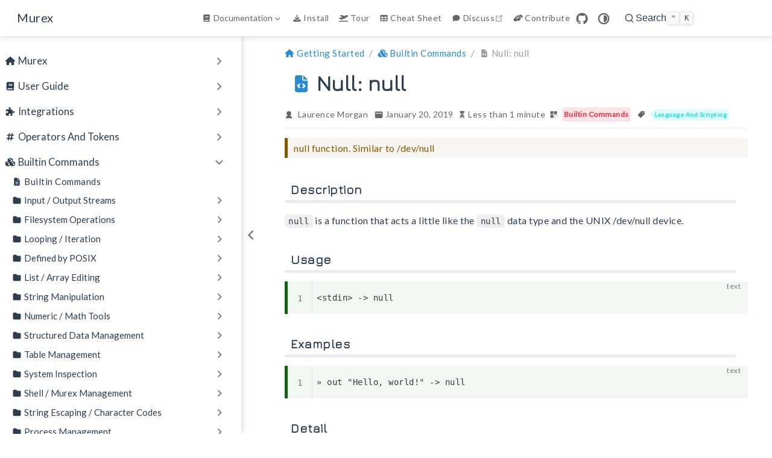

--- FILE ---
content_type: text/html
request_url: https://murex.rocks/commands/devnull.html
body_size: 15150
content:
<!doctype html>
<html lang="en-US" data-theme="light">
  <head>
    <meta charset="utf-8" />
    <meta name="viewport" content="width=device-width,initial-scale=1" />
    <meta name="generator" content="VuePress 2.0.0-beta.66" />
    <meta name="theme" content="VuePress Theme Hope" />
    <meta property="og:url" content="https://murex.rocks/commands/devnull.html"><meta property="og:site_name" content="Murex"><meta property="og:title" content="Null: null"><meta property="og:description" content="null function. Similar to /dev/null"><meta property="og:type" content="article"><meta property="og:locale" content="en-US"><meta property="og:updated_time" content="2025-08-23T21:31:19.000Z"><meta property="article:author" content="Laurence Morgan"><meta property="article:tag" content="Language And Scripting"><meta property="article:modified_time" content="2025-08-23T21:31:19.000Z"><script type="application/ld+json">{"@context":"https://schema.org","@type":"Article","headline":"Null: null","image":[""],"dateModified":"2025-08-23T21:31:19.000Z","author":[{"@type":"Person","name":"Laurence Morgan","url":"https://github.com/lmorg"}]}</script><link rel="preconnect" href="https://fonts.googleapis.com"><link rel="preconnect" href="https://fonts.gstatic.com" crossorigin=""><link href="https://fonts.googleapis.com/css?family=Lato:wght@300|Jura:wght@700|Source+Code+Pro&display=swap" rel="stylesheet"><link href="https://fonts.googleapis.com/css2?family=Libre+Baskerville:ital,wght@0,400;0,700;1,400&display=swap" rel="stylesheet"><link href="https://fonts.googleapis.com/css2?family=JetBrains+Mono:ital,wght@0,100..800;1,100..800&display=swap" rel="stylesheet"><link href="/favicon.ico?v=undefined" rel="icon" type="image/png"><link href="/favicon-16x16.png?v=undefined" rel="icon" type="image/png"><link href="/favicon-32x32.png?v=undefined" rel="icon" type="image/png"><meta property="og:image" content="https://dev.murex.rocks/og-murex-v3.png"><link rel="icon" href="/favicon.ico"><title>Null: null | Murex</title><meta name="description" content="null function. Similar to /dev/null">
    <style>
      :root {
        --bg-color: #fff;
      }

      html[data-theme="dark"] {
        --bg-color: #1d1e1f;
      }

      html,
      body {
        background: var(--bg-color);
      }
    </style>
    <script>
      const userMode = localStorage.getItem("vuepress-theme-hope-scheme");
      const systemDarkMode =
        window.matchMedia &&
        window.matchMedia("(prefers-color-scheme: dark)").matches;

      if (userMode === "dark" || (userMode !== "light" && systemDarkMode)) {
        document.documentElement.setAttribute("data-theme", "dark");
      }
    </script>
    <link rel="preload" href="/assets/style-881a101c.css" as="style"><link rel="stylesheet" href="/assets/style-881a101c.css">
    <link rel="modulepreload" href="/assets/app-64e9151c.js"><link rel="modulepreload" href="/assets/devnull.html-1da1b44d.js"><link rel="modulepreload" href="/assets/plugin-vue_export-helper-c27b6911.js"><link rel="modulepreload" href="/assets/devnull.html-75551ebd.js"><link rel="prefetch" href="/assets/compatibility.html-b0411872.js" as="script"><link rel="prefetch" href="/assets/contributing.html-462a697d.js" as="script"><link rel="prefetch" href="/assets/download.html-cdc6a007.js" as="script"><link rel="prefetch" href="/assets/install.html-4ceebbce.js" as="script"><link rel="prefetch" href="/assets/index.html-9a59c9b0.js" as="script"><link rel="prefetch" href="/assets/supported-platforms.html-66ba94d0.js" as="script"><link rel="prefetch" href="/assets/tour.html-65f2676a.js" as="script"><link rel="prefetch" href="/assets/Marshal.html-caaee0fa.js" as="script"><link rel="prefetch" href="/assets/ReadArray.html-c3fd051a.js" as="script"><link rel="prefetch" href="/assets/ReadArrayWithType.html-b296ea7c.js" as="script"><link rel="prefetch" href="/assets/ReadIndex.html-bf9cf9fc.js" as="script"><link rel="prefetch" href="/assets/ReadMap.html-c2e962dd.js" as="script"><link rel="prefetch" href="/assets/ReadNotIndex.html-048c291b.js" as="script"><link rel="prefetch" href="/assets/Unmarshal.html-b587bf2a.js" as="script"><link rel="prefetch" href="/assets/WriteArray.html-372bcadb.js" as="script"><link rel="prefetch" href="/assets/lang.ArrayTemplate.html-de99eae8.js" as="script"><link rel="prefetch" href="/assets/lang.ArrayWithTypeTemplate.html-f458946b.js" as="script"><link rel="prefetch" href="/assets/lang.IndexTemplateObject.html-24834d48.js" as="script"><link rel="prefetch" href="/assets/lang.IndexTemplateTable.html-491fb7c7.js" as="script"><link rel="prefetch" href="/assets/lang.MarshalData.html-ac30cae8.js" as="script"><link rel="prefetch" href="/assets/lang.UnmarshalData.html-8cb7411f.js" as="script"><link rel="prefetch" href="/assets/index.html-9ef3ac3b.js" as="script"><link rel="prefetch" href="/assets/reading_lists.html-35916ffe.js" as="script"><link rel="prefetch" href="/assets/index.html-a8ec8489.js" as="script"><link rel="prefetch" href="/assets/split_personalities.html-31c91047.js" as="script"><link rel="prefetch" href="/assets/vibe_coding_experiment.html-f987731e.js" as="script"><link rel="prefetch" href="/assets/index.html-1eadf856.js" as="script"><link rel="prefetch" href="/assets/v2.0.html-608153b4.js" as="script"><link rel="prefetch" href="/assets/v2.1.html-144598da.js" as="script"><link rel="prefetch" href="/assets/v2.10.html-443bf0cc.js" as="script"><link rel="prefetch" href="/assets/v2.11.html-5f01fd52.js" as="script"><link rel="prefetch" href="/assets/v2.2.html-529b0f98.js" as="script"><link rel="prefetch" href="/assets/v2.3.html-4cd489fe.js" as="script"><link rel="prefetch" href="/assets/v2.4.html-0e905830.js" as="script"><link rel="prefetch" href="/assets/v2.5.html-32a22ebc.js" as="script"><link rel="prefetch" href="/assets/v2.6.html-6749698f.js" as="script"><link rel="prefetch" href="/assets/v2.7.html-a14f4e0d.js" as="script"><link rel="prefetch" href="/assets/v2.8.html-3ecf5465.js" as="script"><link rel="prefetch" href="/assets/v2.9.html-5924bd54.js" as="script"><link rel="prefetch" href="/assets/v3.0.html-9a656987.js" as="script"><link rel="prefetch" href="/assets/v3.1.html-d517612b.js" as="script"><link rel="prefetch" href="/assets/v4.0.html-9d46053f.js" as="script"><link rel="prefetch" href="/assets/v4.1.html-7ce27fec.js" as="script"><link rel="prefetch" href="/assets/v4.2.html-82b66249.js" as="script"><link rel="prefetch" href="/assets/v4.3.html-31823290.js" as="script"><link rel="prefetch" href="/assets/v4.4.html-46714ba1.js" as="script"><link rel="prefetch" href="/assets/v5.0.html-09503844.js" as="script"><link rel="prefetch" href="/assets/v5.1.html-3fed4bd5.js" as="script"><link rel="prefetch" href="/assets/v5.2.html-2108dc12.js" as="script"><link rel="prefetch" href="/assets/v5.3.html-77ee816c.js" as="script"><link rel="prefetch" href="/assets/v6.0.html-d23af08c.js" as="script"><link rel="prefetch" href="/assets/v6.1.html-03e94762.js" as="script"><link rel="prefetch" href="/assets/v6.2.html-c9243cb9.js" as="script"><link rel="prefetch" href="/assets/v6.3.html-9826e53b.js" as="script"><link rel="prefetch" href="/assets/v6.4.html-8e564952.js" as="script"><link rel="prefetch" href="/assets/v7.0.html-b80e8557.js" as="script"><link rel="prefetch" href="/assets/v7.1.html-c2e9d8ea.js" as="script"><link rel="prefetch" href="/assets/2darray.html-673903cb.js" as="script"><link rel="prefetch" href="/assets/a.html-4e20bc47.js" as="script"><link rel="prefetch" href="/assets/addheading.html-e54362ef.js" as="script"><link rel="prefetch" href="/assets/alias.html-9a7a2a5c.js" as="script"><link rel="prefetch" href="/assets/alter.html-036ebefe.js" as="script"><link rel="prefetch" href="/assets/and.html-7bcac675.js" as="script"><link rel="prefetch" href="/assets/append.html-ac7eaf80.js" as="script"><link rel="prefetch" href="/assets/args.html-9486f404.js" as="script"><link rel="prefetch" href="/assets/autocomplete.html-3fea05bb.js" as="script"><link rel="prefetch" href="/assets/bexists.html-b9725304.js" as="script"><link rel="prefetch" href="/assets/bg.html-5367a743.js" as="script"><link rel="prefetch" href="/assets/break.html-4f3cd1be.js" as="script"><link rel="prefetch" href="/assets/cast.html-31f76167.js" as="script"><link rel="prefetch" href="/assets/catch.html-7b69a081.js" as="script"><link rel="prefetch" href="/assets/cd.html-d6d131cf.js" as="script"><link rel="prefetch" href="/assets/config.html-82607fae.js" as="script"><link rel="prefetch" href="/assets/continue.html-4c9aeb61.js" as="script"><link rel="prefetch" href="/assets/count.html-93c6dc28.js" as="script"><link rel="prefetch" href="/assets/cpuarch.html-3b99c856.js" as="script"><link rel="prefetch" href="/assets/cpucount.html-58bdaaa0.js" as="script"><link rel="prefetch" href="/assets/datetime.html-e7613cf6.js" as="script"><link rel="prefetch" href="/assets/debug.html-1ee2733c.js" as="script"><link rel="prefetch" href="/assets/die.html-d7bb6cdc.js" as="script"><link rel="prefetch" href="/assets/err.html-c2203c4d.js" as="script"><link rel="prefetch" href="/assets/escape.html-180e5124.js" as="script"><link rel="prefetch" href="/assets/esccli.html-9ca13051.js" as="script"><link rel="prefetch" href="/assets/eschtml.html-e20065f1.js" as="script"><link rel="prefetch" href="/assets/escurl.html-c3f06a3a.js" as="script"><link rel="prefetch" href="/assets/event.html-4fdc358f.js" as="script"><link rel="prefetch" href="/assets/exec.html-dd53a31a.js" as="script"><link rel="prefetch" href="/assets/exit.html-1f37e8c9.js" as="script"><link rel="prefetch" href="/assets/exitnum.html-a4c922ff.js" as="script"><link rel="prefetch" href="/assets/export.html-00048531.js" as="script"><link rel="prefetch" href="/assets/expr.html-91df4c78.js" as="script"><link rel="prefetch" href="/assets/f.html-687ce019.js" as="script"><link rel="prefetch" href="/assets/false.html-486d7a2a.js" as="script"><link rel="prefetch" href="/assets/fanout.html-366c6cac.js" as="script"><link rel="prefetch" href="/assets/fexec.html-6d404017.js" as="script"><link rel="prefetch" href="/assets/fg.html-2699fa5b.js" as="script"><link rel="prefetch" href="/assets/fid-kill.html-c833b438.js" as="script"><link rel="prefetch" href="/assets/fid-killall.html-36df9db3.js" as="script"><link rel="prefetch" href="/assets/fid-list.html-8fec4a76.js" as="script"><link rel="prefetch" href="/assets/for.html-26dae0f3.js" as="script"><link rel="prefetch" href="/assets/foreach.html-41f2a3a0.js" as="script"><link rel="prefetch" href="/assets/formap.html-9062e741.js" as="script"><link rel="prefetch" href="/assets/format.html-71524204.js" as="script"><link rel="prefetch" href="/assets/function.html-eb8e66f1.js" as="script"><link rel="prefetch" href="/assets/g.html-ee0f1271.js" as="script"><link rel="prefetch" href="/assets/get-type.html-7dd32eb9.js" as="script"><link rel="prefetch" href="/assets/get.html-5b8b77d1.js" as="script"><link rel="prefetch" href="/assets/getfile.html-fab25690.js" as="script"><link rel="prefetch" href="/assets/global.html-b335b59f.js" as="script"><link rel="prefetch" href="/assets/history.html-f4e39f8e.js" as="script"><link rel="prefetch" href="/assets/if.html-e073f27b.js" as="script"><link rel="prefetch" href="/assets/is-null.html-d6d03bb4.js" as="script"><link rel="prefetch" href="/assets/ja.html-3795737a.js" as="script"><link rel="prefetch" href="/assets/jsplit.html-d1577867.js" as="script"><link rel="prefetch" href="/assets/key-code.html-6879bce0.js" as="script"><link rel="prefetch" href="/assets/left.html-bf6fae70.js" as="script"><link rel="prefetch" href="/assets/let.html-9e845459.js" as="script"><link rel="prefetch" href="/assets/list.case.html-deec2814.js" as="script"><link rel="prefetch" href="/assets/lockfile.html-8c880f0c.js" as="script"><link rel="prefetch" href="/assets/man-get-flags.html-fa12927c.js" as="script"><link rel="prefetch" href="/assets/man-summary.html-ff8ed02d.js" as="script"><link rel="prefetch" href="/assets/map.html-56eea51d.js" as="script"><link rel="prefetch" href="/assets/match.html-a59fbc77.js" as="script"><link rel="prefetch" href="/assets/method.html-284dce14.js" as="script"><link rel="prefetch" href="/assets/mjoin.html-786572ea.js" as="script"><link rel="prefetch" href="/assets/msort.html-60369883.js" as="script"><link rel="prefetch" href="/assets/mtac.html-8ee52fb3.js" as="script"><link rel="prefetch" href="/assets/murex-docs.html-6c68b0ca.js" as="script"><link rel="prefetch" href="/assets/murex-package.html-f1fb9445.js" as="script"><link rel="prefetch" href="/assets/murex-parser.html-8a84d101.js" as="script"><link rel="prefetch" href="/assets/murex-update-exe-list.html-cfbdf50f.js" as="script"><link rel="prefetch" href="/assets/not-func.html-dc3a9fb2.js" as="script"><link rel="prefetch" href="/assets/open-image.html-c126339a.js" as="script"><link rel="prefetch" href="/assets/open.html-833b52a0.js" as="script"><link rel="prefetch" href="/assets/openagent.html-cbc20557.js" as="script"><link rel="prefetch" href="/assets/or.html-68b1c477.js" as="script"><link rel="prefetch" href="/assets/os.html-14083e45.js" as="script"><link rel="prefetch" href="/assets/out.html-dccc40df.js" as="script"><link rel="prefetch" href="/assets/pipe.html-70d8d05c.js" as="script"><link rel="prefetch" href="/assets/post.html-db29e877.js" as="script"><link rel="prefetch" href="/assets/prefix.html-7a1b3e8e.js" as="script"><link rel="prefetch" href="/assets/prepend.html-c3a5da6b.js" as="script"><link rel="prefetch" href="/assets/pretty.html-c6ea1a22.js" as="script"><link rel="prefetch" href="/assets/private.html-b6cc23d8.js" as="script"><link rel="prefetch" href="/assets/pt.html-4f9bfa98.js" as="script"><link rel="prefetch" href="/assets/rand.html-432c5666.js" as="script"><link rel="prefetch" href="/assets/read.html-37a23914.js" as="script"><link rel="prefetch" href="/assets/index.html-1bbd6673.js" as="script"><link rel="prefetch" href="/assets/regexp.html-9f4ae713.js" as="script"><link rel="prefetch" href="/assets/return.html-4203bbbe.js" as="script"><link rel="prefetch" href="/assets/right.html-7154ae77.js" as="script"><link rel="prefetch" href="/assets/round.html-d4155fb0.js" as="script"><link rel="prefetch" href="/assets/runmode.html-58debe21.js" as="script"><link rel="prefetch" href="/assets/runtime.html-13eafe75.js" as="script"><link rel="prefetch" href="/assets/rx.html-b6faf926.js" as="script"><link rel="prefetch" href="/assets/set.html-6c8ee112.js" as="script"><link rel="prefetch" href="/assets/signal.html-dd895daa.js" as="script"><link rel="prefetch" href="/assets/source.html-1d61c07f.js" as="script"><link rel="prefetch" href="/assets/struct-keys.html-9fe4fc9b.js" as="script"><link rel="prefetch" href="/assets/suffix.html-f80c5e1e.js" as="script"><link rel="prefetch" href="/assets/summary.html-de72f64f.js" as="script"><link rel="prefetch" href="/assets/switch.html-4640ca16.js" as="script"><link rel="prefetch" href="/assets/ta.html-67841a33.js" as="script"><link rel="prefetch" href="/assets/tabulate.html-aef4875b.js" as="script"><link rel="prefetch" href="/assets/test.html-337680cb.js" as="script"><link rel="prefetch" href="/assets/time.html-db90a25c.js" as="script"><link rel="prefetch" href="/assets/tmp.html-2c706751.js" as="script"><link rel="prefetch" href="/assets/tout.html-1a736d5b.js" as="script"><link rel="prefetch" href="/assets/tread.html-215460d5.js" as="script"><link rel="prefetch" href="/assets/true.html-5f26e728.js" as="script"><link rel="prefetch" href="/assets/try.html-88a5cb4b.js" as="script"><link rel="prefetch" href="/assets/tryerr.html-a89994c2.js" as="script"><link rel="prefetch" href="/assets/trypipe.html-f2aa06d5.js" as="script"><link rel="prefetch" href="/assets/trypipeerr.html-58cb8e71.js" as="script"><link rel="prefetch" href="/assets/type.html-5213f4b8.js" as="script"><link rel="prefetch" href="/assets/unsafe.html-5fb23226.js" as="script"><link rel="prefetch" href="/assets/version.html-f72ab8f3.js" as="script"><link rel="prefetch" href="/assets/which.html-e954d48b.js" as="script"><link rel="prefetch" href="/assets/while.html-5829d7b7.js" as="script"><link rel="prefetch" href="/assets/die.html-73a34f51.js" as="script"><link rel="prefetch" href="/assets/equ.html-7ca8bee1.js" as="script"><link rel="prefetch" href="/assets/let.html-ae4c28af.js" as="script"><link rel="prefetch" href="/assets/pipe-err.html-c5cd4a6e.js" as="script"><link rel="prefetch" href="/assets/index.html-d504e1b3.js" as="script"><link rel="prefetch" href="/assets/tread.html-19995060.js" as="script"><link rel="prefetch" href="/assets/oncommandcompletion.html-594bd314.js" as="script"><link rel="prefetch" href="/assets/onfilesystemchange.html-79b30b01.js" as="script"><link rel="prefetch" href="/assets/onkeypress.html-9c9185eb.js" as="script"><link rel="prefetch" href="/assets/onpreview.html-de3482fb.js" as="script"><link rel="prefetch" href="/assets/onprompt.html-9219799c.js" as="script"><link rel="prefetch" href="/assets/onsecondselapsed.html-ef27eb7b.js" as="script"><link rel="prefetch" href="/assets/onsignalreceived.html-e27d10cc.js" as="script"><link rel="prefetch" href="/assets/index.html-d85d088d.js" as="script"><link rel="prefetch" href="/assets/chatgpt.html-83db0a44.js" as="script"><link rel="prefetch" href="/assets/cheatsh.html-5ecf0417.js" as="script"><link rel="prefetch" href="/assets/direnv.html-5c339421.js" as="script"><link rel="prefetch" href="/assets/iterm2.html-45ad81c0.js" as="script"><link rel="prefetch" href="/assets/kitty.html-f51e8b15.js" as="script"><link rel="prefetch" href="/assets/make.html-b9266ff3.js" as="script"><link rel="prefetch" href="/assets/man-pages.html-4034035b.js" as="script"><link rel="prefetch" href="/assets/index.html-388b5ca8.js" as="script"><link rel="prefetch" href="/assets/spellcheck.html-6d344f86.js" as="script"><link rel="prefetch" href="/assets/terminology.html-a97dbae3.js" as="script"><link rel="prefetch" href="/assets/yarn.html-3bfc0066.js" as="script"><link rel="prefetch" href="/assets/character.html-5e6ef893.js" as="script"><link rel="prefetch" href="/assets/date.html-91d7e23b.js" as="script"><link rel="prefetch" href="/assets/decimal.html-7ee77976.js" as="script"><link rel="prefetch" href="/assets/non-decimal.html-f2beb21d.js" as="script"><link rel="prefetch" href="/assets/special.html-a6880e5c.js" as="script"><link rel="prefetch" href="/assets/base64.html-d3b25c95.js" as="script"><link rel="prefetch" href="/assets/bz2.html-b9530323.js" as="script"><link rel="prefetch" href="/assets/gz.html-6f43e7d8.js" as="script"><link rel="prefetch" href="/assets/qr.html-e56537d2.js" as="script"><link rel="prefetch" href="/assets/index.html-910e2264.js" as="script"><link rel="prefetch" href="/assets/select.html-5f52f60c.js" as="script"><link rel="prefetch" href="/assets/sleep.html-7b6405b9.js" as="script"><link rel="prefetch" href="/assets/add-with.html-36416a35.js" as="script"><link rel="prefetch" href="/assets/addition.html-ef5b8950.js" as="script"><link rel="prefetch" href="/assets/array.html-09b3821c.js" as="script"><link rel="prefetch" href="/assets/assign-or-merge.html-be40d195.js" as="script"><link rel="prefetch" href="/assets/brace-quote-func.html-9de85dfd.js" as="script"><link rel="prefetch" href="/assets/brace-quote.html-55c503c4.js" as="script"><link rel="prefetch" href="/assets/c-style-fun.html-ddaeb7f5.js" as="script"><link rel="prefetch" href="/assets/create-array.html-70ef6358.js" as="script"><link rel="prefetch" href="/assets/create-object.html-30759f1a.js" as="script"><link rel="prefetch" href="/assets/curly-brace.html-caeb6a3a.js" as="script"><link rel="prefetch" href="/assets/divide-by.html-886287e2.js" as="script"><link rel="prefetch" href="/assets/division.html-bf44cd21.js" as="script"><link rel="prefetch" href="/assets/double-quote.html-1dcde9e6.js" as="script"><link rel="prefetch" href="/assets/element.html-eaeaeff0.js" as="script"><link rel="prefetch" href="/assets/elvis.html-fbd8f119.js" as="script"><link rel="prefetch" href="/assets/equ.html-52b5326d.js" as="script"><link rel="prefetch" href="/assets/expr-inlined.html-e6ef92c8.js" as="script"><link rel="prefetch" href="/assets/file-append.html-3ac0b4a3.js" as="script"><link rel="prefetch" href="/assets/file-truncate.html-18311d81.js" as="script"><link rel="prefetch" href="/assets/item-index.html-2863fcb5.js" as="script"><link rel="prefetch" href="/assets/lambda.html-801fb1c0.js" as="script"><link rel="prefetch" href="/assets/logical-and.html-6dd8fea2.js" as="script"><link rel="prefetch" href="/assets/logical-or.html-25c48f36.js" as="script"><link rel="prefetch" href="/assets/multiplication.html-b9162c8d.js" as="script"><link rel="prefetch" href="/assets/multiply-by.html-8afc4e6e.js" as="script"><link rel="prefetch" href="/assets/namedpipe.html-9db44b44.js" as="script"><link rel="prefetch" href="/assets/null-coalescing.html-9e8fba41.js" as="script"><link rel="prefetch" href="/assets/pipe-arrow.html-cf988a9f.js" as="script"><link rel="prefetch" href="/assets/pipe-err.html-142002f1.js" as="script"><link rel="prefetch" href="/assets/pipe-generic.html-faa8e8a5.js" as="script"><link rel="prefetch" href="/assets/pipe-posix.html-76ecb2fe.js" as="script"><link rel="prefetch" href="/assets/range.html-ac47a09d.js" as="script"><link rel="prefetch" href="/assets/index.html-284b79c4.js" as="script"><link rel="prefetch" href="/assets/scalar.html-5768c734.js" as="script"><link rel="prefetch" href="/assets/single-quote.html-0adfa231.js" as="script"><link rel="prefetch" href="/assets/stdin.html-ee73aa63.js" as="script"><link rel="prefetch" href="/assets/subtract-by.html-961a438b.js" as="script"><link rel="prefetch" href="/assets/subtraction.html-eb7a9eb9.js" as="script"><link rel="prefetch" href="/assets/tilde.html-d6e45a62.js" as="script"><link rel="prefetch" href="/assets/bool.html-ecab9183.js" as="script"><link rel="prefetch" href="/assets/commonlog.html-557589fe.js" as="script"><link rel="prefetch" href="/assets/csv.html-7778cfb3.js" as="script"><link rel="prefetch" href="/assets/float.html-08372679.js" as="script"><link rel="prefetch" href="/assets/generic.html-74845f1a.js" as="script"><link rel="prefetch" href="/assets/hcl.html-8a215e01.js" as="script"><link rel="prefetch" href="/assets/int.html-d882c2cb.js" as="script"><link rel="prefetch" href="/assets/json.html-cac461c1.js" as="script"><link rel="prefetch" href="/assets/jsonc.html-009cf2bc.js" as="script"><link rel="prefetch" href="/assets/jsonl.html-5d4de996.js" as="script"><link rel="prefetch" href="/assets/mxjson.html-3ef3faaf.js" as="script"><link rel="prefetch" href="/assets/num.html-90ac1307.js" as="script"><link rel="prefetch" href="/assets/path.html-fd401175.js" as="script"><link rel="prefetch" href="/assets/paths.html-04146e36.js" as="script"><link rel="prefetch" href="/assets/index.html-70e81743.js" as="script"><link rel="prefetch" href="/assets/str.html-fa664b25.js" as="script"><link rel="prefetch" href="/assets/toml.html-4bb23eed.js" as="script"><link rel="prefetch" href="/assets/xml.html-a5b300eb.js" as="script"><link rel="prefetch" href="/assets/yaml.html-fce9eae7.js" as="script"><link rel="prefetch" href="/assets/ansi.html-3875dd96.js" as="script"><link rel="prefetch" href="/assets/bang-prefix.html-136ea628.js" as="script"><link rel="prefetch" href="/assets/code-block.html-1befc00f.js" as="script"><link rel="prefetch" href="/assets/fileref.html-92d6536b.js" as="script"><link rel="prefetch" href="/assets/hint-text.html-3ebbe464.js" as="script"><link rel="prefetch" href="/assets/integrations.html-2e039cf0.js" as="script"><link rel="prefetch" href="/assets/interactive-shell.html-21773ccc.js" as="script"><link rel="prefetch" href="/assets/job-control.html-6119b859.js" as="script"><link rel="prefetch" href="/assets/modules.html-d3a05b4e.js" as="script"><link rel="prefetch" href="/assets/murex-arrays.html-c9a87752.js" as="script"><link rel="prefetch" href="/assets/namedpipes.html-8433e62b.js" as="script"><link rel="prefetch" href="/assets/operators-and-tokens.html-5816e19d.js" as="script"><link rel="prefetch" href="/assets/pipeline.html-e0800803.js" as="script"><link rel="prefetch" href="/assets/profile.html-31e74c5a.js" as="script"><link rel="prefetch" href="/assets/index.html-9c64bb7c.js" as="script"><link rel="prefetch" href="/assets/reserved-vars.html-93e7e228.js" as="script"><link rel="prefetch" href="/assets/rosetta-stone.html-8f4b5b34.js" as="script"><link rel="prefetch" href="/assets/schedulers.html-9a5e4b6d.js" as="script"><link rel="prefetch" href="/assets/scoping.html-2540de3d.js" as="script"><link rel="prefetch" href="/assets/strict-types.html-d32f92d1.js" as="script"><link rel="prefetch" href="/assets/terminal-keys.html-a05d8fd0.js" as="script"><link rel="prefetch" href="/assets/argv.html-a947717a.js" as="script"><link rel="prefetch" href="/assets/columns.html-a47c6e1e.js" as="script"><link rel="prefetch" href="/assets/event_return.html-ddc9ba24.js" as="script"><link rel="prefetch" href="/assets/home.html-7813decf.js" as="script"><link rel="prefetch" href="/assets/hostname.html-0a118885.js" as="script"><link rel="prefetch" href="/assets/lines.html-e06eacec.js" as="script"><link rel="prefetch" href="/assets/logname.html-a91f801a.js" as="script"><link rel="prefetch" href="/assets/meta-values.html-830d2300.js" as="script"><link rel="prefetch" href="/assets/murex_argv.html-910a9f1d.js" as="script"><link rel="prefetch" href="/assets/murex_config_dir.html-0c64b1bc.js" as="script"><link rel="prefetch" href="/assets/murex_exe.html-ebaebb91.js" as="script"><link rel="prefetch" href="/assets/murex_history.html-bae30de6.js" as="script"><link rel="prefetch" href="/assets/murex_modules.html-1b9bd9bc.js" as="script"><link rel="prefetch" href="/assets/murex_preload.html-283a1be0.js" as="script"><link rel="prefetch" href="/assets/murex_profile.html-866da892.js" as="script"><link rel="prefetch" href="/assets/numeric.html-a24e1480.js" as="script"><link rel="prefetch" href="/assets/oldpwd.html-bc5feb61.js" as="script"><link rel="prefetch" href="/assets/params.html-e106e9a1.js" as="script"><link rel="prefetch" href="/assets/pwd.html-c7c1cc0c.js" as="script"><link rel="prefetch" href="/assets/pwdhist.html-278b8db0.js" as="script"><link rel="prefetch" href="/assets/random.html-4bc4ed7a.js" as="script"><link rel="prefetch" href="/assets/index.html-06d287ed.js" as="script"><link rel="prefetch" href="/assets/self.html-df37ff3a.js" as="script"><link rel="prefetch" href="/assets/shell.html-ffc09095.js" as="script"><link rel="prefetch" href="/assets/tmpdir.html-50daf564.js" as="script"><link rel="prefetch" href="/assets/user.html-0cf1c906.js" as="script"><link rel="prefetch" href="/assets/404.html-14b2810f.js" as="script"><link rel="prefetch" href="/assets/index.html-f14514ee.js" as="script"><link rel="prefetch" href="/assets/compatibility.html-3781a9d2.js" as="script"><link rel="prefetch" href="/assets/contributing.html-31648a0e.js" as="script"><link rel="prefetch" href="/assets/download.html-450045eb.js" as="script"><link rel="prefetch" href="/assets/install.html-a52239b8.js" as="script"><link rel="prefetch" href="/assets/index.html-c9850d7e.js" as="script"><link rel="prefetch" href="/assets/supported-platforms.html-a7dbac10.js" as="script"><link rel="prefetch" href="/assets/tour.html-373ce398.js" as="script"><link rel="prefetch" href="/assets/Marshal.html-90255ca6.js" as="script"><link rel="prefetch" href="/assets/ReadArray.html-1f867b73.js" as="script"><link rel="prefetch" href="/assets/ReadArrayWithType.html-64c30ff9.js" as="script"><link rel="prefetch" href="/assets/ReadIndex.html-5bab4b78.js" as="script"><link rel="prefetch" href="/assets/ReadMap.html-f91945b2.js" as="script"><link rel="prefetch" href="/assets/ReadNotIndex.html-b9045856.js" as="script"><link rel="prefetch" href="/assets/Unmarshal.html-6c1d6abb.js" as="script"><link rel="prefetch" href="/assets/WriteArray.html-31028490.js" as="script"><link rel="prefetch" href="/assets/lang.ArrayTemplate.html-9cdab474.js" as="script"><link rel="prefetch" href="/assets/lang.ArrayWithTypeTemplate.html-48f0a246.js" as="script"><link rel="prefetch" href="/assets/lang.IndexTemplateObject.html-6e328707.js" as="script"><link rel="prefetch" href="/assets/lang.IndexTemplateTable.html-e5be3342.js" as="script"><link rel="prefetch" href="/assets/lang.MarshalData.html-bfaf7fd4.js" as="script"><link rel="prefetch" href="/assets/lang.UnmarshalData.html-523a0d23.js" as="script"><link rel="prefetch" href="/assets/index.html-2e7054d9.js" as="script"><link rel="prefetch" href="/assets/reading_lists.html-fc0c3b95.js" as="script"><link rel="prefetch" href="/assets/index.html-ec128882.js" as="script"><link rel="prefetch" href="/assets/split_personalities.html-f07a09f7.js" as="script"><link rel="prefetch" href="/assets/vibe_coding_experiment.html-8c1e474f.js" as="script"><link rel="prefetch" href="/assets/index.html-78f80493.js" as="script"><link rel="prefetch" href="/assets/v2.0.html-0268a935.js" as="script"><link rel="prefetch" href="/assets/v2.1.html-d2634d65.js" as="script"><link rel="prefetch" href="/assets/v2.10.html-3bb568f1.js" as="script"><link rel="prefetch" href="/assets/v2.11.html-5eca0008.js" as="script"><link rel="prefetch" href="/assets/v2.2.html-7e3c7ca1.js" as="script"><link rel="prefetch" href="/assets/v2.3.html-b3f8a6f8.js" as="script"><link rel="prefetch" href="/assets/v2.4.html-a39e1247.js" as="script"><link rel="prefetch" href="/assets/v2.5.html-97f20cae.js" as="script"><link rel="prefetch" href="/assets/v2.6.html-73513e12.js" as="script"><link rel="prefetch" href="/assets/v2.7.html-25b7aa41.js" as="script"><link rel="prefetch" href="/assets/v2.8.html-d1a76dde.js" as="script"><link rel="prefetch" href="/assets/v2.9.html-f47a286a.js" as="script"><link rel="prefetch" href="/assets/v3.0.html-754d69dc.js" as="script"><link rel="prefetch" href="/assets/v3.1.html-dd734ec8.js" as="script"><link rel="prefetch" href="/assets/v4.0.html-fefa0607.js" as="script"><link rel="prefetch" href="/assets/v4.1.html-1518d83e.js" as="script"><link rel="prefetch" href="/assets/v4.2.html-ca6ec212.js" as="script"><link rel="prefetch" href="/assets/v4.3.html-c34884c1.js" as="script"><link rel="prefetch" href="/assets/v4.4.html-677ba9c8.js" as="script"><link rel="prefetch" href="/assets/v5.0.html-3ed08d90.js" as="script"><link rel="prefetch" href="/assets/v5.1.html-6929a2d1.js" as="script"><link rel="prefetch" href="/assets/v5.2.html-742ec666.js" as="script"><link rel="prefetch" href="/assets/v5.3.html-7a3508b9.js" as="script"><link rel="prefetch" href="/assets/v6.0.html-c80e8788.js" as="script"><link rel="prefetch" href="/assets/v6.1.html-f4c1d1df.js" as="script"><link rel="prefetch" href="/assets/v6.2.html-2b89e8db.js" as="script"><link rel="prefetch" href="/assets/v6.3.html-10f0f72b.js" as="script"><link rel="prefetch" href="/assets/v6.4.html-f1785050.js" as="script"><link rel="prefetch" href="/assets/v7.0.html-1dd9a26f.js" as="script"><link rel="prefetch" href="/assets/v7.1.html-2695e33a.js" as="script"><link rel="prefetch" href="/assets/2darray.html-cdc9a151.js" as="script"><link rel="prefetch" href="/assets/a.html-6e8aa919.js" as="script"><link rel="prefetch" href="/assets/addheading.html-1eadfa8d.js" as="script"><link rel="prefetch" href="/assets/alias.html-8c84fca3.js" as="script"><link rel="prefetch" href="/assets/alter.html-b8938b10.js" as="script"><link rel="prefetch" href="/assets/and.html-4acfb3f5.js" as="script"><link rel="prefetch" href="/assets/append.html-83e96844.js" as="script"><link rel="prefetch" href="/assets/args.html-7aa5251c.js" as="script"><link rel="prefetch" href="/assets/autocomplete.html-7538ec41.js" as="script"><link rel="prefetch" href="/assets/bexists.html-bd8ddc97.js" as="script"><link rel="prefetch" href="/assets/bg.html-4a7a4874.js" as="script"><link rel="prefetch" href="/assets/break.html-4819b8f9.js" as="script"><link rel="prefetch" href="/assets/cast.html-fa082aef.js" as="script"><link rel="prefetch" href="/assets/catch.html-bd8ef116.js" as="script"><link rel="prefetch" href="/assets/cd.html-31cac8e5.js" as="script"><link rel="prefetch" href="/assets/config.html-f90c1765.js" as="script"><link rel="prefetch" href="/assets/continue.html-81d8a97a.js" as="script"><link rel="prefetch" href="/assets/count.html-eb59968c.js" as="script"><link rel="prefetch" href="/assets/cpuarch.html-5a58ee17.js" as="script"><link rel="prefetch" href="/assets/cpucount.html-3a0c4811.js" as="script"><link rel="prefetch" href="/assets/datetime.html-8dd96760.js" as="script"><link rel="prefetch" href="/assets/debug.html-3f026618.js" as="script"><link rel="prefetch" href="/assets/die.html-cfe36c6c.js" as="script"><link rel="prefetch" href="/assets/err.html-7fbacf14.js" as="script"><link rel="prefetch" href="/assets/escape.html-6a0552c8.js" as="script"><link rel="prefetch" href="/assets/esccli.html-41a29da3.js" as="script"><link rel="prefetch" href="/assets/eschtml.html-8f94cfcb.js" as="script"><link rel="prefetch" href="/assets/escurl.html-48ada93f.js" as="script"><link rel="prefetch" href="/assets/event.html-3367d95e.js" as="script"><link rel="prefetch" href="/assets/exec.html-d0f838a0.js" as="script"><link rel="prefetch" href="/assets/exit.html-3d59d633.js" as="script"><link rel="prefetch" href="/assets/exitnum.html-3139ae6a.js" as="script"><link rel="prefetch" href="/assets/export.html-ae68963b.js" as="script"><link rel="prefetch" href="/assets/expr.html-fb4dc0dc.js" as="script"><link rel="prefetch" href="/assets/f.html-0a3d4919.js" as="script"><link rel="prefetch" href="/assets/false.html-d366c897.js" as="script"><link rel="prefetch" href="/assets/fanout.html-f14ec301.js" as="script"><link rel="prefetch" href="/assets/fexec.html-5d1758cf.js" as="script"><link rel="prefetch" href="/assets/fg.html-4c63b059.js" as="script"><link rel="prefetch" href="/assets/fid-kill.html-ce740450.js" as="script"><link rel="prefetch" href="/assets/fid-killall.html-d38add24.js" as="script"><link rel="prefetch" href="/assets/fid-list.html-00ce76ac.js" as="script"><link rel="prefetch" href="/assets/for.html-495db8c0.js" as="script"><link rel="prefetch" href="/assets/foreach.html-f7b1ae3d.js" as="script"><link rel="prefetch" href="/assets/formap.html-42cca1dd.js" as="script"><link rel="prefetch" href="/assets/format.html-8c2cf92e.js" as="script"><link rel="prefetch" href="/assets/function.html-ad0730c4.js" as="script"><link rel="prefetch" href="/assets/g.html-bf4bc6ac.js" as="script"><link rel="prefetch" href="/assets/get-type.html-3f27ffe0.js" as="script"><link rel="prefetch" href="/assets/get.html-308d9c5b.js" as="script"><link rel="prefetch" href="/assets/getfile.html-5153c7b0.js" as="script"><link rel="prefetch" href="/assets/global.html-d9a8f192.js" as="script"><link rel="prefetch" href="/assets/history.html-7aa6a8a8.js" as="script"><link rel="prefetch" href="/assets/if.html-6684d28f.js" as="script"><link rel="prefetch" href="/assets/is-null.html-0ee7e6ba.js" as="script"><link rel="prefetch" href="/assets/ja.html-cf5148fd.js" as="script"><link rel="prefetch" href="/assets/jsplit.html-08249daf.js" as="script"><link rel="prefetch" href="/assets/key-code.html-c5018bde.js" as="script"><link rel="prefetch" href="/assets/left.html-eabfde5f.js" as="script"><link rel="prefetch" href="/assets/let.html-0018e5c2.js" as="script"><link rel="prefetch" href="/assets/list.case.html-5ee8bb3f.js" as="script"><link rel="prefetch" href="/assets/lockfile.html-0335258c.js" as="script"><link rel="prefetch" href="/assets/man-get-flags.html-08b353f0.js" as="script"><link rel="prefetch" href="/assets/man-summary.html-35308344.js" as="script"><link rel="prefetch" href="/assets/map.html-c1fa63a5.js" as="script"><link rel="prefetch" href="/assets/match.html-e28e3329.js" as="script"><link rel="prefetch" href="/assets/method.html-b0538f43.js" as="script"><link rel="prefetch" href="/assets/mjoin.html-164a3fb4.js" as="script"><link rel="prefetch" href="/assets/msort.html-36774b50.js" as="script"><link rel="prefetch" href="/assets/mtac.html-c83dbf32.js" as="script"><link rel="prefetch" href="/assets/murex-docs.html-2f10522b.js" as="script"><link rel="prefetch" href="/assets/murex-package.html-3b83a237.js" as="script"><link rel="prefetch" href="/assets/murex-parser.html-77e4a757.js" as="script"><link rel="prefetch" href="/assets/murex-update-exe-list.html-09e93e7d.js" as="script"><link rel="prefetch" href="/assets/not-func.html-55905d1d.js" as="script"><link rel="prefetch" href="/assets/open-image.html-6afeb31e.js" as="script"><link rel="prefetch" href="/assets/open.html-a0be829a.js" as="script"><link rel="prefetch" href="/assets/openagent.html-bc7ca142.js" as="script"><link rel="prefetch" href="/assets/or.html-4c02e492.js" as="script"><link rel="prefetch" href="/assets/os.html-d9a97da1.js" as="script"><link rel="prefetch" href="/assets/out.html-7b341b48.js" as="script"><link rel="prefetch" href="/assets/pipe.html-7737d6e9.js" as="script"><link rel="prefetch" href="/assets/post.html-7e389813.js" as="script"><link rel="prefetch" href="/assets/prefix.html-0ecc8c2d.js" as="script"><link rel="prefetch" href="/assets/prepend.html-39e3a563.js" as="script"><link rel="prefetch" href="/assets/pretty.html-a2552c4f.js" as="script"><link rel="prefetch" href="/assets/private.html-d4d483b0.js" as="script"><link rel="prefetch" href="/assets/pt.html-9e9ac405.js" as="script"><link rel="prefetch" href="/assets/rand.html-d53b3416.js" as="script"><link rel="prefetch" href="/assets/read.html-54c36104.js" as="script"><link rel="prefetch" href="/assets/index.html-0963670a.js" as="script"><link rel="prefetch" href="/assets/regexp.html-ccc83dcb.js" as="script"><link rel="prefetch" href="/assets/return.html-7a36e711.js" as="script"><link rel="prefetch" href="/assets/right.html-01f475f2.js" as="script"><link rel="prefetch" href="/assets/round.html-6151ae64.js" as="script"><link rel="prefetch" href="/assets/runmode.html-08133ea4.js" as="script"><link rel="prefetch" href="/assets/runtime.html-fc531b62.js" as="script"><link rel="prefetch" href="/assets/rx.html-de982a0a.js" as="script"><link rel="prefetch" href="/assets/set.html-440c93f5.js" as="script"><link rel="prefetch" href="/assets/signal.html-0e22f540.js" as="script"><link rel="prefetch" href="/assets/source.html-3e67ef83.js" as="script"><link rel="prefetch" href="/assets/struct-keys.html-ef965090.js" as="script"><link rel="prefetch" href="/assets/suffix.html-9d34dd01.js" as="script"><link rel="prefetch" href="/assets/summary.html-fe7ac5f7.js" as="script"><link rel="prefetch" href="/assets/switch.html-4a82608c.js" as="script"><link rel="prefetch" href="/assets/ta.html-176ce6e4.js" as="script"><link rel="prefetch" href="/assets/tabulate.html-09c85827.js" as="script"><link rel="prefetch" href="/assets/test.html-a11f52a0.js" as="script"><link rel="prefetch" href="/assets/time.html-83fce945.js" as="script"><link rel="prefetch" href="/assets/tmp.html-2e4fe230.js" as="script"><link rel="prefetch" href="/assets/tout.html-38335666.js" as="script"><link rel="prefetch" href="/assets/tread.html-fb0731ce.js" as="script"><link rel="prefetch" href="/assets/true.html-875b577c.js" as="script"><link rel="prefetch" href="/assets/try.html-e2c14222.js" as="script"><link rel="prefetch" href="/assets/tryerr.html-460064bc.js" as="script"><link rel="prefetch" href="/assets/trypipe.html-e08fda2f.js" as="script"><link rel="prefetch" href="/assets/trypipeerr.html-07d44446.js" as="script"><link rel="prefetch" href="/assets/type.html-5c33be0c.js" as="script"><link rel="prefetch" href="/assets/unsafe.html-0ce67c1a.js" as="script"><link rel="prefetch" href="/assets/version.html-86c658b9.js" as="script"><link rel="prefetch" href="/assets/which.html-f78ef53f.js" as="script"><link rel="prefetch" href="/assets/while.html-0f24c87c.js" as="script"><link rel="prefetch" href="/assets/die.html-1678a947.js" as="script"><link rel="prefetch" href="/assets/equ.html-c428d04a.js" as="script"><link rel="prefetch" href="/assets/let.html-07e73870.js" as="script"><link rel="prefetch" href="/assets/pipe-err.html-75f4ad07.js" as="script"><link rel="prefetch" href="/assets/index.html-cabf961d.js" as="script"><link rel="prefetch" href="/assets/tread.html-671891c2.js" as="script"><link rel="prefetch" href="/assets/oncommandcompletion.html-0a953045.js" as="script"><link rel="prefetch" href="/assets/onfilesystemchange.html-1a7e7f6e.js" as="script"><link rel="prefetch" href="/assets/onkeypress.html-a48c9f67.js" as="script"><link rel="prefetch" href="/assets/onpreview.html-12336573.js" as="script"><link rel="prefetch" href="/assets/onprompt.html-e4318a4b.js" as="script"><link rel="prefetch" href="/assets/onsecondselapsed.html-33be37bd.js" as="script"><link rel="prefetch" href="/assets/onsignalreceived.html-e9c19e58.js" as="script"><link rel="prefetch" href="/assets/index.html-d4557c41.js" as="script"><link rel="prefetch" href="/assets/chatgpt.html-f83ad49b.js" as="script"><link rel="prefetch" href="/assets/cheatsh.html-72861448.js" as="script"><link rel="prefetch" href="/assets/direnv.html-3af743d1.js" as="script"><link rel="prefetch" href="/assets/iterm2.html-79146d81.js" as="script"><link rel="prefetch" href="/assets/kitty.html-3c1affdb.js" as="script"><link rel="prefetch" href="/assets/make.html-c5cd0e31.js" as="script"><link rel="prefetch" href="/assets/man-pages.html-651a03e8.js" as="script"><link rel="prefetch" href="/assets/index.html-c3dda38f.js" as="script"><link rel="prefetch" href="/assets/spellcheck.html-2a907dee.js" as="script"><link rel="prefetch" href="/assets/terminology.html-7ae3f366.js" as="script"><link rel="prefetch" href="/assets/yarn.html-63540fc4.js" as="script"><link rel="prefetch" href="/assets/character.html-b4b06356.js" as="script"><link rel="prefetch" href="/assets/date.html-6038d2f9.js" as="script"><link rel="prefetch" href="/assets/decimal.html-3f4a4b6f.js" as="script"><link rel="prefetch" href="/assets/non-decimal.html-53525453.js" as="script"><link rel="prefetch" href="/assets/special.html-c2f00931.js" as="script"><link rel="prefetch" href="/assets/base64.html-4b375b75.js" as="script"><link rel="prefetch" href="/assets/bz2.html-70308123.js" as="script"><link rel="prefetch" href="/assets/gz.html-fc3025ca.js" as="script"><link rel="prefetch" href="/assets/qr.html-f3297fe5.js" as="script"><link rel="prefetch" href="/assets/index.html-b728dc5c.js" as="script"><link rel="prefetch" href="/assets/select.html-5629327e.js" as="script"><link rel="prefetch" href="/assets/sleep.html-ea7efab7.js" as="script"><link rel="prefetch" href="/assets/add-with.html-68ea6176.js" as="script"><link rel="prefetch" href="/assets/addition.html-b6688d9d.js" as="script"><link rel="prefetch" href="/assets/array.html-08c2e78b.js" as="script"><link rel="prefetch" href="/assets/assign-or-merge.html-fc5dc504.js" as="script"><link rel="prefetch" href="/assets/brace-quote-func.html-d70a1ed7.js" as="script"><link rel="prefetch" href="/assets/brace-quote.html-93b8c758.js" as="script"><link rel="prefetch" href="/assets/c-style-fun.html-1a2ecbd1.js" as="script"><link rel="prefetch" href="/assets/create-array.html-6900bac5.js" as="script"><link rel="prefetch" href="/assets/create-object.html-540d7cd0.js" as="script"><link rel="prefetch" href="/assets/curly-brace.html-362113f9.js" as="script"><link rel="prefetch" href="/assets/divide-by.html-1f83497e.js" as="script"><link rel="prefetch" href="/assets/division.html-df1fb67d.js" as="script"><link rel="prefetch" href="/assets/double-quote.html-4cddad6d.js" as="script"><link rel="prefetch" href="/assets/element.html-7396bb23.js" as="script"><link rel="prefetch" href="/assets/elvis.html-3d67af8c.js" as="script"><link rel="prefetch" href="/assets/equ.html-9feeac23.js" as="script"><link rel="prefetch" href="/assets/expr-inlined.html-562e16a1.js" as="script"><link rel="prefetch" href="/assets/file-append.html-baa881ec.js" as="script"><link rel="prefetch" href="/assets/file-truncate.html-750a1924.js" as="script"><link rel="prefetch" href="/assets/item-index.html-35ff9890.js" as="script"><link rel="prefetch" href="/assets/lambda.html-7533197f.js" as="script"><link rel="prefetch" href="/assets/logical-and.html-9e6f706d.js" as="script"><link rel="prefetch" href="/assets/logical-or.html-e45aa46c.js" as="script"><link rel="prefetch" href="/assets/multiplication.html-551d86dc.js" as="script"><link rel="prefetch" href="/assets/multiply-by.html-29858c78.js" as="script"><link rel="prefetch" href="/assets/namedpipe.html-c4d4ec49.js" as="script"><link rel="prefetch" href="/assets/null-coalescing.html-5c194939.js" as="script"><link rel="prefetch" href="/assets/pipe-arrow.html-53341e95.js" as="script"><link rel="prefetch" href="/assets/pipe-err.html-1d19ea50.js" as="script"><link rel="prefetch" href="/assets/pipe-generic.html-aa4d7dd4.js" as="script"><link rel="prefetch" href="/assets/pipe-posix.html-416bd41e.js" as="script"><link rel="prefetch" href="/assets/range.html-907038b2.js" as="script"><link rel="prefetch" href="/assets/index.html-65aaba2f.js" as="script"><link rel="prefetch" href="/assets/scalar.html-6d5de9e6.js" as="script"><link rel="prefetch" href="/assets/single-quote.html-aff3657e.js" as="script"><link rel="prefetch" href="/assets/stdin.html-0038dfe9.js" as="script"><link rel="prefetch" href="/assets/subtract-by.html-00255ccc.js" as="script"><link rel="prefetch" href="/assets/subtraction.html-7572c726.js" as="script"><link rel="prefetch" href="/assets/tilde.html-5984d107.js" as="script"><link rel="prefetch" href="/assets/bool.html-5e3f8b56.js" as="script"><link rel="prefetch" href="/assets/commonlog.html-7d577f74.js" as="script"><link rel="prefetch" href="/assets/csv.html-bc5a7551.js" as="script"><link rel="prefetch" href="/assets/float.html-a22a699f.js" as="script"><link rel="prefetch" href="/assets/generic.html-d2c4f42c.js" as="script"><link rel="prefetch" href="/assets/hcl.html-cf875717.js" as="script"><link rel="prefetch" href="/assets/int.html-cbbe82bb.js" as="script"><link rel="prefetch" href="/assets/json.html-2f201d88.js" as="script"><link rel="prefetch" href="/assets/jsonc.html-89dca00e.js" as="script"><link rel="prefetch" href="/assets/jsonl.html-a9101f4b.js" as="script"><link rel="prefetch" href="/assets/mxjson.html-6e0a1aac.js" as="script"><link rel="prefetch" href="/assets/num.html-86438b55.js" as="script"><link rel="prefetch" href="/assets/path.html-a977a461.js" as="script"><link rel="prefetch" href="/assets/paths.html-010db4ef.js" as="script"><link rel="prefetch" href="/assets/index.html-e207cdea.js" as="script"><link rel="prefetch" href="/assets/str.html-44fd5572.js" as="script"><link rel="prefetch" href="/assets/toml.html-7d988861.js" as="script"><link rel="prefetch" href="/assets/xml.html-511e82b2.js" as="script"><link rel="prefetch" href="/assets/yaml.html-1c4f11f2.js" as="script"><link rel="prefetch" href="/assets/ansi.html-2b359fb7.js" as="script"><link rel="prefetch" href="/assets/bang-prefix.html-84e28f81.js" as="script"><link rel="prefetch" href="/assets/code-block.html-b44dcdc5.js" as="script"><link rel="prefetch" href="/assets/fileref.html-951bf481.js" as="script"><link rel="prefetch" href="/assets/hint-text.html-f4d26833.js" as="script"><link rel="prefetch" href="/assets/integrations.html-24346f99.js" as="script"><link rel="prefetch" href="/assets/interactive-shell.html-25798a8f.js" as="script"><link rel="prefetch" href="/assets/job-control.html-d6d90831.js" as="script"><link rel="prefetch" href="/assets/modules.html-fb632713.js" as="script"><link rel="prefetch" href="/assets/murex-arrays.html-336dc853.js" as="script"><link rel="prefetch" href="/assets/namedpipes.html-ceb526c6.js" as="script"><link rel="prefetch" href="/assets/operators-and-tokens.html-2ab09475.js" as="script"><link rel="prefetch" href="/assets/pipeline.html-74323649.js" as="script"><link rel="prefetch" href="/assets/profile.html-37c8f2fd.js" as="script"><link rel="prefetch" href="/assets/index.html-59b74abd.js" as="script"><link rel="prefetch" href="/assets/reserved-vars.html-38e9c7d2.js" as="script"><link rel="prefetch" href="/assets/rosetta-stone.html-fcfbbf58.js" as="script"><link rel="prefetch" href="/assets/schedulers.html-51dabec2.js" as="script"><link rel="prefetch" href="/assets/scoping.html-eeac0021.js" as="script"><link rel="prefetch" href="/assets/strict-types.html-cf06058e.js" as="script"><link rel="prefetch" href="/assets/terminal-keys.html-daab3661.js" as="script"><link rel="prefetch" href="/assets/argv.html-86080f8d.js" as="script"><link rel="prefetch" href="/assets/columns.html-c0a12900.js" as="script"><link rel="prefetch" href="/assets/event_return.html-748fa1f5.js" as="script"><link rel="prefetch" href="/assets/home.html-b1f975d7.js" as="script"><link rel="prefetch" href="/assets/hostname.html-96d1dd33.js" as="script"><link rel="prefetch" href="/assets/lines.html-0fe974d3.js" as="script"><link rel="prefetch" href="/assets/logname.html-b0775938.js" as="script"><link rel="prefetch" href="/assets/meta-values.html-e43e79a3.js" as="script"><link rel="prefetch" href="/assets/murex_argv.html-9f542ac5.js" as="script"><link rel="prefetch" href="/assets/murex_config_dir.html-79326ce4.js" as="script"><link rel="prefetch" href="/assets/murex_exe.html-563aef6e.js" as="script"><link rel="prefetch" href="/assets/murex_history.html-f63da694.js" as="script"><link rel="prefetch" href="/assets/murex_modules.html-ee3c4458.js" as="script"><link rel="prefetch" href="/assets/murex_preload.html-352daf8a.js" as="script"><link rel="prefetch" href="/assets/murex_profile.html-8a13f6ff.js" as="script"><link rel="prefetch" href="/assets/numeric.html-dc09df1e.js" as="script"><link rel="prefetch" href="/assets/oldpwd.html-542f5176.js" as="script"><link rel="prefetch" href="/assets/params.html-4e0e2739.js" as="script"><link rel="prefetch" href="/assets/pwd.html-d8296aab.js" as="script"><link rel="prefetch" href="/assets/pwdhist.html-81757d07.js" as="script"><link rel="prefetch" href="/assets/random.html-760aedd5.js" as="script"><link rel="prefetch" href="/assets/index.html-6468eac1.js" as="script"><link rel="prefetch" href="/assets/self.html-8d700c9c.js" as="script"><link rel="prefetch" href="/assets/shell.html-b90fc82a.js" as="script"><link rel="prefetch" href="/assets/tmpdir.html-2e90e5f3.js" as="script"><link rel="prefetch" href="/assets/user.html-09155d8f.js" as="script"><link rel="prefetch" href="/assets/404.html-6645984b.js" as="script"><link rel="prefetch" href="/assets/index.html-58819321.js" as="script"><link rel="prefetch" href="/assets/photoswipe.esm-3ee328cd.js" as="script"><link rel="prefetch" href="/assets/SearchResult-472bae8c.js" as="script">
  </head>
  <body>
    <div id="app"><!--[--><!--[--><!--[--><span tabindex="-1"></span><a href="#main-content" class="vp-skip-link sr-only">Skip to main content</a><!--]--><!--[--><div class="theme-container has-toc"><!--[--><header id="navbar" class="vp-navbar"><div class="vp-navbar-start"><button type="button" class="vp-toggle-sidebar-button" title="Toggle Sidebar"><span class="icon"></span></button><!--[--><!----><!--]--><!--[--><a class="vp-link vp-brand" href="/"><!----><!----><span class="vp-site-name">Murex</span></a><!--]--><!--[--><!----><!--]--></div><div class="vp-navbar-center"><!--[--><!----><!--]--><!--[--><nav class="vp-nav-links"><div class="nav-item hide-in-mobile"><div class="dropdown-wrapper"><button type="button" class="dropdown-title" aria-label="Documentation"><span class="title"><span class="font-icon icon fa-fw fa-sm fas fa-book" style=""></span>Documentation</span><span class="arrow"></span><ul class="nav-dropdown"><li class="dropdown-item"><h4 class="dropdown-subtitle"><span></span></h4><ul class="dropdown-subitem-wrapper"><li class="dropdown-subitem"><a class="vp-link nav-link" href="/user-guide/"><span class="font-icon icon fa-fw fa-sm fas fa-book" style=""></span>User Guide<!----></a></li><li class="dropdown-subitem"><a class="vp-link nav-link" href="/integrations/"><span class="font-icon icon fa-fw fa-sm fas fa-puzzle-piece" style=""></span>Integrations<!----></a></li><li class="dropdown-subitem"><a class="vp-link nav-link" href="/parser/"><span class="font-icon icon fa-fw fa-sm fas fa-hashtag" style=""></span>Operators And Tokens<!----></a></li><li class="dropdown-subitem"><a class="vp-link nav-link active" href="/commands/"><span class="font-icon icon fa-fw fa-sm fas fa-cubes" style=""></span>Builtin Commands<!----></a></li><li class="dropdown-subitem"><a class="vp-link nav-link" href="/variables/"><span class="font-icon icon fa-fw fa-sm fas fa-dollar" style=""></span>Special Variables<!----></a></li><li class="dropdown-subitem"><a class="vp-link nav-link" href="/types/"><span class="font-icon icon fa-fw fa-sm fas fa-file-contract" style=""></span>Data Types<!----></a></li><li class="dropdown-subitem"><a class="vp-link nav-link" href="/events/"><span class="font-icon icon fa-fw fa-sm fas fa-bolt" style=""></span>Events<!----></a></li><li class="dropdown-subitem"><a class="vp-link nav-link" href="/blog/"><span class="font-icon icon fa-fw fa-sm fas fa-comment" style=""></span>Blog<!----></a></li><li class="dropdown-subitem"><a class="vp-link nav-link" href="/changelog/"><span class="font-icon icon fa-fw fa-sm fas fa-laptop-code" style=""></span>Change Log<!----></a></li></ul></li></ul></button></div></div><div class="nav-item hide-in-mobile"><a class="vp-link nav-link" href="/install.html"><span class="font-icon icon fa-fw fa-sm fas fa-download" style=""></span>Install<!----></a></div><div class="nav-item hide-in-mobile"><a class="vp-link nav-link" href="/tour.html"><span class="font-icon icon fa-fw fa-sm fas fa-plane-departure" style=""></span>Tour<!----></a></div><div class="nav-item hide-in-mobile"><a class="vp-link nav-link" href="/user-guide/rosetta-stone.html"><span class="font-icon icon fa-fw fa-sm fas fa-table" style=""></span>Cheat Sheet<!----></a></div><div class="nav-item hide-in-mobile"><a href="https://github.com/lmorg/murex/discussions" rel="noopener noreferrer" target="_blank" aria-label="Discuss" class="nav-link"><span class="font-icon icon fa-fw fa-sm fas fa-comment" style=""></span>Discuss<span><svg class="external-link-icon" xmlns="http://www.w3.org/2000/svg" aria-hidden="true" focusable="false" x="0px" y="0px" viewBox="0 0 100 100" width="15" height="15"><path fill="currentColor" d="M18.8,85.1h56l0,0c2.2,0,4-1.8,4-4v-32h-8v28h-48v-48h28v-8h-32l0,0c-2.2,0-4,1.8-4,4v56C14.8,83.3,16.6,85.1,18.8,85.1z"></path><polygon fill="currentColor" points="45.7,48.7 51.3,54.3 77.2,28.5 77.2,37.2 85.2,37.2 85.2,14.9 62.8,14.9 62.8,22.9 71.5,22.9"></polygon></svg><span class="external-link-icon-sr-only">open in new window</span></span><!----></a></div><div class="nav-item hide-in-mobile"><a class="vp-link nav-link" href="/contributing.html"><span class="font-icon icon fa-fw fa-sm fas fa-handshake-angle" style=""></span>Contribute<!----></a></div></nav><!--]--><!--[--><!----><!--]--></div><div class="vp-navbar-end"><!--[--><!----><!--]--><!--[--><!----><div class="nav-item vp-repo"><a class="vp-repo-link" href="https://github.com/lmorg/murex" target="_blank" rel="noopener noreferrer" aria-label="GitHub"><svg xmlns="http://www.w3.org/2000/svg" class="icon github-icon" viewBox="0 0 1024 1024" fill="currentColor" aria-label="github icon" style="width:1.25rem;height:1.25rem;vertical-align:middle;"><path d="M511.957 21.333C241.024 21.333 21.333 240.981 21.333 512c0 216.832 140.544 400.725 335.574 465.664 24.49 4.395 32.256-10.07 32.256-23.083 0-11.69.256-44.245 0-85.205-136.448 29.61-164.736-64.64-164.736-64.64-22.315-56.704-54.4-71.765-54.4-71.765-44.587-30.464 3.285-29.824 3.285-29.824 49.195 3.413 75.179 50.517 75.179 50.517 43.776 75.008 114.816 53.333 142.762 40.79 4.523-31.66 17.152-53.377 31.19-65.537-108.971-12.458-223.488-54.485-223.488-242.602 0-53.547 19.114-97.323 50.517-131.67-5.035-12.33-21.93-62.293 4.779-129.834 0 0 41.258-13.184 134.912 50.346a469.803 469.803 0 0 1 122.88-16.554c41.642.213 83.626 5.632 122.88 16.554 93.653-63.488 134.784-50.346 134.784-50.346 26.752 67.541 9.898 117.504 4.864 129.834 31.402 34.347 50.474 78.123 50.474 131.67 0 188.586-114.73 230.016-224.042 242.09 17.578 15.232 33.578 44.672 33.578 90.454v135.85c0 13.142 7.936 27.606 32.854 22.87C862.25 912.597 1002.667 728.747 1002.667 512c0-271.019-219.648-490.667-490.71-490.667z"></path></svg></a></div><div class="nav-item hide-in-mobile"><button type="button" id="appearance-switch"><svg xmlns="http://www.w3.org/2000/svg" class="icon auto-icon" viewBox="0 0 1024 1024" fill="currentColor" aria-label="auto icon" style="display:block;"><path d="M512 992C246.92 992 32 777.08 32 512S246.92 32 512 32s480 214.92 480 480-214.92 480-480 480zm0-840c-198.78 0-360 161.22-360 360 0 198.84 161.22 360 360 360s360-161.16 360-360c0-198.78-161.22-360-360-360zm0 660V212c165.72 0 300 134.34 300 300 0 165.72-134.28 300-300 300z"></path></svg><svg xmlns="http://www.w3.org/2000/svg" class="icon dark-icon" viewBox="0 0 1024 1024" fill="currentColor" aria-label="dark icon" style="display:none;"><path d="M524.8 938.667h-4.267a439.893 439.893 0 0 1-313.173-134.4 446.293 446.293 0 0 1-11.093-597.334A432.213 432.213 0 0 1 366.933 90.027a42.667 42.667 0 0 1 45.227 9.386 42.667 42.667 0 0 1 10.24 42.667 358.4 358.4 0 0 0 82.773 375.893 361.387 361.387 0 0 0 376.747 82.774 42.667 42.667 0 0 1 54.187 55.04 433.493 433.493 0 0 1-99.84 154.88 438.613 438.613 0 0 1-311.467 128z"></path></svg><svg xmlns="http://www.w3.org/2000/svg" class="icon light-icon" viewBox="0 0 1024 1024" fill="currentColor" aria-label="light icon" style="display:none;"><path d="M952 552h-80a40 40 0 0 1 0-80h80a40 40 0 0 1 0 80zM801.88 280.08a41 41 0 0 1-57.96-57.96l57.96-58a41.04 41.04 0 0 1 58 58l-58 57.96zM512 752a240 240 0 1 1 0-480 240 240 0 0 1 0 480zm0-560a40 40 0 0 1-40-40V72a40 40 0 0 1 80 0v80a40 40 0 0 1-40 40zm-289.88 88.08-58-57.96a41.04 41.04 0 0 1 58-58l57.96 58a41 41 0 0 1-57.96 57.96zM192 512a40 40 0 0 1-40 40H72a40 40 0 0 1 0-80h80a40 40 0 0 1 40 40zm30.12 231.92a41 41 0 0 1 57.96 57.96l-57.96 58a41.04 41.04 0 0 1-58-58l58-57.96zM512 832a40 40 0 0 1 40 40v80a40 40 0 0 1-80 0v-80a40 40 0 0 1 40-40zm289.88-88.08 58 57.96a41.04 41.04 0 0 1-58 58l-57.96-58a41 41 0 0 1 57.96-57.96z"></path></svg></button></div><!--[--><button type="button" class="search-pro-button" role="search" aria-label="Search"><svg xmlns="http://www.w3.org/2000/svg" class="icon search-icon" viewBox="0 0 1024 1024" fill="currentColor" aria-label="search icon"><path d="M192 480a256 256 0 1 1 512 0 256 256 0 0 1-512 0m631.776 362.496-143.2-143.168A318.464 318.464 0 0 0 768 480c0-176.736-143.264-320-320-320S128 303.264 128 480s143.264 320 320 320a318.016 318.016 0 0 0 184.16-58.592l146.336 146.368c12.512 12.48 32.768 12.48 45.28 0 12.48-12.512 12.48-32.768 0-45.28"></path></svg><div class="search-pro-placeholder">Search</div><div class="search-pro-key-hints"><kbd class="search-pro-key">Ctrl</kbd><kbd class="search-pro-key">K</kbd></div></button><!--]--><!--]--><!--[--><!----><!--]--><button type="button" class="vp-toggle-navbar-button" aria-label="Toggle Navbar" aria-expanded="false" aria-controls="nav-screen"><span><span class="vp-top"></span><span class="vp-middle"></span><span class="vp-bottom"></span></span></button></div></header><!----><!--]--><!----><div class="toggle-sidebar-wrapper"><span class="arrow start"></span></div><aside id="sidebar" class="vp-sidebar"><!--[--><!----><!--]--><ul class="vp-sidebar-links"><li><section class="vp-sidebar-group"><button class="vp-sidebar-heading clickable" type="button"><span class="font-icon icon fa-fw fa-sm fas fa-house" style=""></span><span class="vp-sidebar-title">Murex</span><span class="vp-arrow end"></span></button><!----></section></li><li><section class="vp-sidebar-group"><button class="vp-sidebar-heading clickable" type="button"><span class="font-icon icon fa-fw fa-sm fas fa-book" style=""></span><span class="vp-sidebar-title">User Guide</span><span class="vp-arrow end"></span></button><!----></section></li><li><section class="vp-sidebar-group"><button class="vp-sidebar-heading clickable" type="button"><span class="font-icon icon fa-fw fa-sm fas fa-puzzle-piece" style=""></span><span class="vp-sidebar-title">Integrations</span><span class="vp-arrow end"></span></button><!----></section></li><li><section class="vp-sidebar-group"><button class="vp-sidebar-heading clickable" type="button"><span class="font-icon icon fa-fw fa-sm fas fa-hashtag" style=""></span><span class="vp-sidebar-title">Operators And Tokens</span><span class="vp-arrow end"></span></button><!----></section></li><li><section class="vp-sidebar-group"><button class="vp-sidebar-heading clickable active" type="button"><span class="font-icon icon fa-fw fa-sm fas fa-cubes" style=""></span><span class="vp-sidebar-title">Builtin Commands</span><span class="vp-arrow down"></span></button><ul class="vp-sidebar-links"><li><!--[--><a class="vp-link nav-link vp-sidebar-link vp-sidebar-page" href="/commands/"><span class="font-icon icon fa-fw fa-sm fas fa-file-lines" style=""></span>Builtin Commands<!----></a><ul class="vp-sidebar-sub-headers"></ul><!--]--></li><li><section class="vp-sidebar-group"><button class="vp-sidebar-heading clickable" type="button"><span class="font-icon icon fa-fw fa-sm fas fa-folder" style=""></span><span class="vp-sidebar-title">Input / Output Streams</span><span class="vp-arrow end"></span></button><!----></section></li><li><section class="vp-sidebar-group"><button class="vp-sidebar-heading clickable" type="button"><span class="font-icon icon fa-fw fa-sm fas fa-folder" style=""></span><span class="vp-sidebar-title">Filesystem Operations</span><span class="vp-arrow end"></span></button><!----></section></li><li><section class="vp-sidebar-group"><button class="vp-sidebar-heading clickable" type="button"><span class="font-icon icon fa-fw fa-sm fas fa-folder" style=""></span><span class="vp-sidebar-title">Looping / Iteration</span><span class="vp-arrow end"></span></button><!----></section></li><li><section class="vp-sidebar-group"><button class="vp-sidebar-heading clickable" type="button"><span class="font-icon icon fa-fw fa-sm fas fa-folder" style=""></span><span class="vp-sidebar-title">Defined by POSIX</span><span class="vp-arrow end"></span></button><!----></section></li><li><section class="vp-sidebar-group"><button class="vp-sidebar-heading clickable" type="button"><span class="font-icon icon fa-fw fa-sm fas fa-folder" style=""></span><span class="vp-sidebar-title">List / Array Editing</span><span class="vp-arrow end"></span></button><!----></section></li><li><section class="vp-sidebar-group"><button class="vp-sidebar-heading clickable" type="button"><span class="font-icon icon fa-fw fa-sm fas fa-folder" style=""></span><span class="vp-sidebar-title">String Manipulation</span><span class="vp-arrow end"></span></button><!----></section></li><li><section class="vp-sidebar-group"><button class="vp-sidebar-heading clickable" type="button"><span class="font-icon icon fa-fw fa-sm fas fa-folder" style=""></span><span class="vp-sidebar-title">Numeric / Math Tools</span><span class="vp-arrow end"></span></button><!----></section></li><li><section class="vp-sidebar-group"><button class="vp-sidebar-heading clickable" type="button"><span class="font-icon icon fa-fw fa-sm fas fa-folder" style=""></span><span class="vp-sidebar-title">Structured Data Management</span><span class="vp-arrow end"></span></button><!----></section></li><li><section class="vp-sidebar-group"><button class="vp-sidebar-heading clickable" type="button"><span class="font-icon icon fa-fw fa-sm fas fa-folder" style=""></span><span class="vp-sidebar-title">Table Management</span><span class="vp-arrow end"></span></button><!----></section></li><li><section class="vp-sidebar-group"><button class="vp-sidebar-heading clickable" type="button"><span class="font-icon icon fa-fw fa-sm fas fa-folder" style=""></span><span class="vp-sidebar-title">System Inspection</span><span class="vp-arrow end"></span></button><!----></section></li><li><section class="vp-sidebar-group"><button class="vp-sidebar-heading clickable" type="button"><span class="font-icon icon fa-fw fa-sm fas fa-folder" style=""></span><span class="vp-sidebar-title">Shell / Murex Management</span><span class="vp-arrow end"></span></button><!----></section></li><li><section class="vp-sidebar-group"><button class="vp-sidebar-heading clickable" type="button"><span class="font-icon icon fa-fw fa-sm fas fa-folder" style=""></span><span class="vp-sidebar-title">String Escaping / Character Codes</span><span class="vp-arrow end"></span></button><!----></section></li><li><section class="vp-sidebar-group"><button class="vp-sidebar-heading clickable" type="button"><span class="font-icon icon fa-fw fa-sm fas fa-folder" style=""></span><span class="vp-sidebar-title">Process Management</span><span class="vp-arrow end"></span></button><!----></section></li><li><section class="vp-sidebar-group"><button class="vp-sidebar-heading clickable active" type="button"><span class="font-icon icon fa-fw fa-sm fas fa-folder" style=""></span><span class="vp-sidebar-title">Language And Scripting</span><span class="vp-arrow down"></span></button><ul class="vp-sidebar-links"><li><!--[--><a class="vp-link nav-link vp-sidebar-link vp-sidebar-page" href="/commands/args.html"><span class="font-icon icon fa-fw fa-sm fas fa-file-lines" style=""></span>Define Function Arguments: args<!----></a><ul class="vp-sidebar-sub-headers"></ul><!--]--></li><li><!--[--><a class="vp-link nav-link vp-sidebar-link vp-sidebar-page" href="/commands/global.html"><span class="font-icon icon fa-fw fa-sm fas fa-file-lines" style=""></span>Define Global: global<!----></a><ul class="vp-sidebar-sub-headers"></ul><!--]--></li><li><!--[--><a class="vp-link nav-link vp-sidebar-link vp-sidebar-page" href="/commands/cast.html"><span class="font-icon icon fa-fw fa-sm fas fa-file-lines" style=""></span>Define Type: cast<!----></a><ul class="vp-sidebar-sub-headers"></ul><!--]--></li><li><!--[--><a class="vp-link nav-link vp-sidebar-link vp-sidebar-page" href="/commands/set.html"><span class="font-icon icon fa-fw fa-sm fas fa-file-lines" style=""></span>Define Variable: set<!----></a><ul class="vp-sidebar-sub-headers"></ul><!--]--></li><li><!--[--><a class="vp-link nav-link vp-sidebar-link vp-sidebar-page" href="/commands/return.html"><span class="font-icon icon fa-fw fa-sm fas fa-file-lines" style=""></span>Exit Function: return<!----></a><ul class="vp-sidebar-sub-headers"></ul><!--]--></li><li><!--[--><a class="vp-link nav-link vp-sidebar-link vp-sidebar-page" href="/commands/exit.html"><span class="font-icon icon fa-fw fa-sm fas fa-file-lines" style=""></span>Exit Murex: exit<!----></a><ul class="vp-sidebar-sub-headers"></ul><!--]--></li><li><!--[--><a class="vp-link nav-link vp-sidebar-link vp-sidebar-page" href="/commands/break.html"><span class="font-icon icon fa-fw fa-sm fas fa-file-lines" style=""></span>Exit Scope: break<!----></a><ul class="vp-sidebar-sub-headers"></ul><!--]--></li><li><!--[--><a class="vp-link nav-link vp-sidebar-link vp-sidebar-page" href="/commands/expr.html"><span class="font-icon icon fa-fw fa-sm fas fa-file-lines" style=""></span>Expressions: expr<!----></a><ul class="vp-sidebar-sub-headers"></ul><!--]--></li><li><!--[--><a class="vp-link nav-link vp-sidebar-link vp-sidebar-page" href="/commands/formap.html"><span class="font-icon icon fa-fw fa-sm fas fa-file-lines" style=""></span>For Each In Map: formap<!----></a><ul class="vp-sidebar-sub-headers"></ul><!--]--></li><li><!--[--><a class="vp-link nav-link vp-sidebar-link vp-sidebar-page" href="/commands/foreach.html"><span class="font-icon icon fa-fw fa-sm fas fa-file-lines" style=""></span>For Each In array: foreach<!----></a><ul class="vp-sidebar-sub-headers"></ul><!--]--></li><li><!--[--><a class="vp-link nav-link vp-sidebar-link vp-sidebar-page" href="/commands/for.html"><span class="font-icon icon fa-fw fa-sm fas fa-file-lines" style=""></span>For Loop: for<!----></a><ul class="vp-sidebar-sub-headers"></ul><!--]--></li><li><!--[--><a class="vp-link nav-link vp-sidebar-link vp-sidebar-page" href="/commands/get-type.html"><span class="font-icon icon fa-fw fa-sm fas fa-file-lines" style=""></span>Get Data Type: get-type<!----></a><ul class="vp-sidebar-sub-headers"></ul><!--]--></li><li><!--[--><a class="vp-link nav-link vp-sidebar-link vp-sidebar-page" href="/commands/if.html"><span class="font-icon icon fa-fw fa-sm fas fa-file-lines" style=""></span>If Conditional: if<!----></a><ul class="vp-sidebar-sub-headers"></ul><!--]--></li><li><!--[--><a class="vp-link nav-link vp-sidebar-link vp-sidebar-page" href="/commands/is-null.html"><span class="font-icon icon fa-fw fa-sm fas fa-file-lines" style=""></span>Is Value Null: is-null<!----></a><ul class="vp-sidebar-sub-headers"></ul><!--]--></li><li><!--[--><a class="vp-link nav-link vp-sidebar-link vp-sidebar-page" href="/commands/and.html"><span class="font-icon icon fa-fw fa-sm fas fa-file-lines" style=""></span>Logic And Statements: and<!----></a><ul class="vp-sidebar-sub-headers"></ul><!--]--></li><li><!--[--><a class="vp-link nav-link vp-sidebar-link vp-sidebar-page" href="/commands/or.html"><span class="font-icon icon fa-fw fa-sm fas fa-file-lines" style=""></span>Logic Or Statements: or<!----></a><ul class="vp-sidebar-sub-headers"></ul><!--]--></li><li><!--[--><a class="vp-link nav-link vp-sidebar-link vp-sidebar-page" href="/commands/while.html"><span class="font-icon icon fa-fw fa-sm fas fa-file-lines" style=""></span>Loop While: while<!----></a><ul class="vp-sidebar-sub-headers"></ul><!--]--></li><li><!--[--><a class="vp-link nav-link vp-sidebar-link vp-sidebar-page" href="/commands/continue.html"><span class="font-icon icon fa-fw fa-sm fas fa-file-lines" style=""></span>Next Iteration: continue<!----></a><ul class="vp-sidebar-sub-headers"></ul><!--]--></li><li><!--[--><a class="vp-link nav-link vp-sidebar-link vp-sidebar-page" href="/commands/not-func.html"><span class="font-icon icon fa-fw fa-sm fas fa-file-lines" style=""></span>Not: !<!----></a><ul class="vp-sidebar-sub-headers"></ul><!--]--></li><li><!--[--><a class="vp-link nav-link active vp-sidebar-link vp-sidebar-page active" href="/commands/devnull.html"><span class="font-icon icon fa-fw fa-sm fas fa-file-lines" style=""></span>Null: null<!----></a><ul class="vp-sidebar-sub-headers"><li class="vp-sidebar-sub-header"><a class="vp-link nav-link vp-sidebar-link vp-heading" href="/commands/devnull.html#description"><!---->Description<!----></a><ul class="vp-sidebar-sub-headers"></ul></li><li class="vp-sidebar-sub-header"><a class="vp-link nav-link vp-sidebar-link vp-heading" href="/commands/devnull.html#usage"><!---->Usage<!----></a><ul class="vp-sidebar-sub-headers"></ul></li><li class="vp-sidebar-sub-header"><a class="vp-link nav-link vp-sidebar-link vp-heading" href="/commands/devnull.html#examples"><!---->Examples<!----></a><ul class="vp-sidebar-sub-headers"></ul></li><li class="vp-sidebar-sub-header"><a class="vp-link nav-link vp-sidebar-link vp-heading" href="/commands/devnull.html#detail"><!---->Detail<!----></a><ul class="vp-sidebar-sub-headers"></ul></li><li class="vp-sidebar-sub-header"><a class="vp-link nav-link vp-sidebar-link vp-heading" href="/commands/devnull.html#synonyms"><!---->Synonyms<!----></a><ul class="vp-sidebar-sub-headers"></ul></li><li class="vp-sidebar-sub-header"><a class="vp-link nav-link vp-sidebar-link vp-heading" href="/commands/devnull.html#see-also"><!---->See Also<!----></a><ul class="vp-sidebar-sub-headers"></ul></li></ul><!--]--></li><li><!--[--><a class="vp-link nav-link vp-sidebar-link vp-sidebar-page" href="/commands/private.html"><span class="font-icon icon fa-fw fa-sm fas fa-file-lines" style=""></span>Private Function: private<!----></a><ul class="vp-sidebar-sub-headers"></ul><!--]--></li><li><!--[--><a class="vp-link nav-link vp-sidebar-link vp-sidebar-page" href="/commands/function.html"><span class="font-icon icon fa-fw fa-sm fas fa-file-lines" style=""></span>Public Function: function<!----></a><ul class="vp-sidebar-sub-headers"></ul><!--]--></li><li><!--[--><a class="vp-link nav-link vp-sidebar-link vp-sidebar-page" href="/commands/fanout.html"><span class="font-icon icon fa-fw fa-sm fas fa-file-lines" style=""></span>Send pipes to multiple processes: fanout (EXPERIMENTAL)<!----></a><ul class="vp-sidebar-sub-headers"></ul><!--]--></li><li><!--[--><a class="vp-link nav-link vp-sidebar-link vp-sidebar-page" href="/commands/switch.html"><span class="font-icon icon fa-fw fa-sm fas fa-file-lines" style=""></span>Switch Conditional: switch<!----></a><ul class="vp-sidebar-sub-headers"></ul><!--]--></li></ul></section></li><li><section class="vp-sidebar-group"><button class="vp-sidebar-heading clickable" type="button"><span class="font-icon icon fa-fw fa-sm fas fa-folder" style=""></span><span class="vp-sidebar-title">Error Handling</span><span class="vp-arrow end"></span></button><!----></section></li><li><section class="vp-sidebar-group"><button class="vp-sidebar-heading clickable" type="button"><span class="font-icon icon fa-fw fa-sm fas fa-folder" style=""></span><span class="vp-sidebar-title">Help and Hint Tools</span><span class="vp-arrow end"></span></button><!----></section></li><li><!--[--><a class="vp-link nav-link vp-sidebar-link vp-sidebar-page" href="/commands/murex-parser.html"><span class="font-icon icon fa-fw fa-sm fas fa-file-lines" style=""></span>Parse Murex Source: murex-parser<!----></a><ul class="vp-sidebar-sub-headers"></ul><!--]--></li></ul></section></li><li><section class="vp-sidebar-group"><button class="vp-sidebar-heading clickable" type="button"><span class="font-icon icon fa-fw fa-sm fas fa-dollar" style=""></span><span class="vp-sidebar-title">Special Variables</span><span class="vp-arrow end"></span></button><!----></section></li><li><section class="vp-sidebar-group"><button class="vp-sidebar-heading clickable" type="button"><span class="font-icon icon fa-fw fa-sm fas fa-object-group" style=""></span><span class="vp-sidebar-title">Data Types</span><span class="vp-arrow end"></span></button><!----></section></li><li><section class="vp-sidebar-group"><button class="vp-sidebar-heading clickable" type="button"><span class="font-icon icon fa-fw fa-sm fas fa-bolt" style=""></span><span class="vp-sidebar-title">Events</span><span class="vp-arrow end"></span></button><!----></section></li><li><section class="vp-sidebar-group"><button class="vp-sidebar-heading clickable" type="button"><span class="font-icon icon fa-fw fa-sm fas fa-gears" style=""></span><span class="vp-sidebar-title">API Reference</span><span class="vp-arrow end"></span></button><!----></section></li></ul><!--[--><!----><!--]--></aside><!--[--><main id="main-content" class="vp-page"><!--[--><!----><!----><nav class="vp-breadcrumb disable"></nav><div class="vp-page-title"><h1><span class="font-icon icon fa-fw fa-sm fas fa-file-code" style=""></span>Null: null</h1><div class="page-info"><span class="page-author-info" aria-label="Author🖊" data-balloon-pos="down"><svg xmlns="http://www.w3.org/2000/svg" class="icon author-icon" viewBox="0 0 1024 1024" fill="currentColor" aria-label="author icon"><path d="M649.6 633.6c86.4-48 147.2-144 147.2-249.6 0-160-128-288-288-288s-288 128-288 288c0 108.8 57.6 201.6 147.2 249.6-121.6 48-214.4 153.6-240 288-3.2 9.6 0 19.2 6.4 25.6 3.2 9.6 12.8 12.8 22.4 12.8h704c9.6 0 19.2-3.2 25.6-12.8 6.4-6.4 9.6-16 6.4-25.6-25.6-134.4-121.6-240-243.2-288z"></path></svg><span><a class="page-author-item" href="https://github.com/lmorg" target="_blank" rel="noopener noreferrer">Laurence Morgan</a></span><span property="author" content="Laurence Morgan"></span></span><!----><span class="page-date-info" aria-label="Writing Date📅" data-balloon-pos="down"><svg xmlns="http://www.w3.org/2000/svg" class="icon calendar-icon" viewBox="0 0 1024 1024" fill="currentColor" aria-label="calendar icon"><path d="M716.4 110.137c0-18.753-14.72-33.473-33.472-33.473-18.753 0-33.473 14.72-33.473 33.473v33.473h66.993v-33.473zm-334.87 0c0-18.753-14.72-33.473-33.473-33.473s-33.52 14.72-33.52 33.473v33.473h66.993v-33.473zm468.81 33.52H716.4v100.465c0 18.753-14.72 33.473-33.472 33.473a33.145 33.145 0 01-33.473-33.473V143.657H381.53v100.465c0 18.753-14.72 33.473-33.473 33.473a33.145 33.145 0 01-33.473-33.473V143.657H180.6A134.314 134.314 0 0046.66 277.595v535.756A134.314 134.314 0 00180.6 947.289h669.74a134.36 134.36 0 00133.94-133.938V277.595a134.314 134.314 0 00-133.94-133.938zm33.473 267.877H147.126a33.145 33.145 0 01-33.473-33.473c0-18.752 14.72-33.473 33.473-33.473h736.687c18.752 0 33.472 14.72 33.472 33.473a33.145 33.145 0 01-33.472 33.473z"></path></svg><span><!----></span><meta property="datePublished" content="2019-01-20T22:06:26.000Z"></span><!----><span class="page-reading-time-info" aria-label="Reading Time⌛" data-balloon-pos="down"><svg xmlns="http://www.w3.org/2000/svg" class="icon timer-icon" viewBox="0 0 1024 1024" fill="currentColor" aria-label="timer icon"><path d="M799.387 122.15c4.402-2.978 7.38-7.897 7.38-13.463v-1.165c0-8.933-7.38-16.312-16.312-16.312H256.33c-8.933 0-16.311 7.38-16.311 16.312v1.165c0 5.825 2.977 10.874 7.637 13.592 4.143 194.44 97.22 354.963 220.201 392.763-122.204 37.542-214.893 196.511-220.2 389.397-4.661 5.049-7.638 11.651-7.638 19.03v5.825h566.49v-5.825c0-7.379-2.849-13.981-7.509-18.9-5.049-193.016-97.867-351.985-220.2-389.527 123.24-37.67 216.446-198.453 220.588-392.892zM531.16 450.445v352.632c117.674 1.553 211.787 40.778 211.787 88.676H304.097c0-48.286 95.149-87.382 213.728-88.676V450.445c-93.077-3.107-167.901-81.297-167.901-177.093 0-8.803 6.99-15.793 15.793-15.793 8.803 0 15.794 6.99 15.794 15.793 0 80.261 63.69 145.635 142.01 145.635s142.011-65.374 142.011-145.635c0-8.803 6.99-15.793 15.794-15.793s15.793 6.99 15.793 15.793c0 95.019-73.789 172.82-165.96 177.093z"></path></svg><span>Less than 1 minute</span><meta property="timeRequired" content="PT1M"></span><span class="page-category-info" aria-label="Category🌈" data-balloon-pos="down"><svg xmlns="http://www.w3.org/2000/svg" class="icon category-icon" viewBox="0 0 1024 1024" fill="currentColor" aria-label="category icon"><path d="M148.41 106.992h282.176c22.263 0 40.31 18.048 40.31 40.31V429.48c0 22.263-18.047 40.31-40.31 40.31H148.41c-22.263 0-40.311-18.047-40.311-40.31V147.302c0-22.263 18.048-40.31 40.311-40.31zM147.556 553.478H429.73c22.263 0 40.311 18.048 40.311 40.31v282.176c0 22.263-18.048 40.312-40.31 40.312H147.555c-22.263 0-40.311-18.049-40.311-40.312V593.79c0-22.263 18.048-40.311 40.31-40.311zM593.927 106.992h282.176c22.263 0 40.31 18.048 40.31 40.31V429.48c0 22.263-18.047 40.31-40.31 40.31H593.927c-22.263 0-40.311-18.047-40.311-40.31V147.302c0-22.263 18.048-40.31 40.31-40.31zM730.22 920.502H623.926c-40.925 0-74.22-33.388-74.22-74.425V623.992c0-41.038 33.387-74.424 74.425-74.424h222.085c41.038 0 74.424 33.226 74.424 74.067v114.233c0 10.244-8.304 18.548-18.547 18.548s-18.548-8.304-18.548-18.548V623.635c0-20.388-16.746-36.974-37.33-36.974H624.13c-20.585 0-37.331 16.747-37.331 37.33v222.086c0 20.585 16.654 37.331 37.126 37.331H730.22c10.243 0 18.547 8.304 18.547 18.547 0 10.244-8.304 18.547-18.547 18.547z"></path></svg><!--[--><span class="page-category-item category0" role>Builtin Commands</span><!--]--><meta property="articleSection" content="Builtin Commands"></span><span class="page-tag-info" aria-label="Tag🏷" data-balloon-pos="down"><svg xmlns="http://www.w3.org/2000/svg" class="icon tag-icon" viewBox="0 0 1024 1024" fill="currentColor" aria-label="tag icon"><path d="M939.902 458.563L910.17 144.567c-1.507-16.272-14.465-29.13-30.737-30.737L565.438 84.098h-.402c-3.215 0-5.726 1.005-7.634 2.913l-470.39 470.39a10.004 10.004 0 000 14.164l365.423 365.424c1.909 1.908 4.42 2.913 7.132 2.913s5.223-1.005 7.132-2.913l470.39-470.39c2.01-2.11 3.014-5.023 2.813-8.036zm-240.067-72.121c-35.458 0-64.286-28.828-64.286-64.286s28.828-64.285 64.286-64.285 64.286 28.828 64.286 64.285-28.829 64.286-64.286 64.286z"></path></svg><!--[--><span class="page-tag-item tag5" role>Language And Scripting</span><!--]--><meta property="keywords" content="Language And Scripting"></span></div><hr></div><div class="toc-place-holder"><aside id="toc"><!--[--><!----><!--]--><div class="toc-header">On This Page<button type="button" class="print-button" title="Print"><svg xmlns="http://www.w3.org/2000/svg" class="icon print-icon" viewBox="0 0 1024 1024" fill="currentColor" aria-label="print icon"><path d="M819.2 364.8h-44.8V128c0-17.067-14.933-32-32-32H281.6c-17.067 0-32 14.933-32 32v236.8h-44.8C145.067 364.8 96 413.867 96 473.6v192c0 59.733 49.067 108.8 108.8 108.8h44.8V896c0 17.067 14.933 32 32 32h460.8c17.067 0 32-14.933 32-32V774.4h44.8c59.733 0 108.8-49.067 108.8-108.8v-192c0-59.733-49.067-108.8-108.8-108.8zM313.6 160h396.8v204.8H313.6V160zm396.8 704H313.6V620.8h396.8V864zM864 665.6c0 25.6-19.2 44.8-44.8 44.8h-44.8V588.8c0-17.067-14.933-32-32-32H281.6c-17.067 0-32 14.933-32 32v121.6h-44.8c-25.6 0-44.8-19.2-44.8-44.8v-192c0-25.6 19.2-44.8 44.8-44.8h614.4c25.6 0 44.8 19.2 44.8 44.8v192z"></path></svg></button></div><div class="toc-wrapper"><ul class="toc-list"><!--[--><li class="toc-item"><a class="vp-link toc-link level2" href="/#description">Description</a></li><!----><!--]--><!--[--><li class="toc-item"><a class="vp-link toc-link level2" href="/#usage">Usage</a></li><!----><!--]--><!--[--><li class="toc-item"><a class="vp-link toc-link level2" href="/#examples">Examples</a></li><!----><!--]--><!--[--><li class="toc-item"><a class="vp-link toc-link level2" href="/#detail">Detail</a></li><!----><!--]--><!--[--><li class="toc-item"><a class="vp-link toc-link level2" href="/#synonyms">Synonyms</a></li><!----><!--]--><!--[--><li class="toc-item"><a class="vp-link toc-link level2" href="/#see-also">See Also</a></li><!----><!--]--></ul><div class="toc-marker" style="top:-1.7rem;"></div></div><!--[--><!----><!--]--></aside></div><!----><div class="theme-hope-content"><h1 id="null-null" tabindex="-1"><a class="header-anchor" href="#null-null" aria-hidden="true">#</a> Null: <code>null</code></h1><blockquote><p>null function. Similar to /dev/null</p></blockquote><h2 id="description" tabindex="-1"><a class="header-anchor" href="#description" aria-hidden="true">#</a> Description</h2><p><code>null</code> is a function that acts a little like the <code>null</code> data type and the UNIX /dev/null device.</p><h2 id="usage" tabindex="-1"><a class="header-anchor" href="#usage" aria-hidden="true">#</a> Usage</h2><div class="language-text line-numbers-mode" data-ext="text"><pre class="language-text"><code>&lt;stdin&gt; -&gt; null
</code></pre><div class="line-numbers" aria-hidden="true"><div class="line-number"></div></div></div><h2 id="examples" tabindex="-1"><a class="header-anchor" href="#examples" aria-hidden="true">#</a> Examples</h2><div class="language-text line-numbers-mode" data-ext="text"><pre class="language-text"><code>» out &quot;Hello, world!&quot; -&gt; null
</code></pre><div class="line-numbers" aria-hidden="true"><div class="line-number"></div></div></div><h2 id="detail" tabindex="-1"><a class="header-anchor" href="#detail" aria-hidden="true">#</a> Detail</h2><p>While this method does exist, a more idiomatic way to suppress stdout is to use the named pipe property rather than piping to null:</p><div class="language-text line-numbers-mode" data-ext="text"><pre class="language-text"><code>» out &lt;null&gt; &quot;Hello, world!&quot;
</code></pre><div class="line-numbers" aria-hidden="true"><div class="line-number"></div></div></div><h2 id="synonyms" tabindex="-1"><a class="header-anchor" href="#synonyms" aria-hidden="true">#</a> Synonyms</h2><ul><li><code>null</code></li></ul><h2 id="see-also" tabindex="-1"><a class="header-anchor" href="#see-also" aria-hidden="true">#</a> See Also</h2><ul><li><a href="/commands/exit.html" class="">Exit Murex: <code>exit</code></a>: Exit murex</li><li><a href="/commands/break.html" class="">Exit Scope: <code>break</code></a>: Terminate execution of a block within your processes scope</li><li><a href="/deprecated/die.html" class="">Exit after error: <code>die</code></a>: Terminate murex with an exit number of 1 (removed 7.0)</li></ul><hr><p>This document was generated from <a href="https://github.com/lmorg/murex/blob/master/builtins/core/typemgmt/types_doc.yaml" target="_blank" rel="noopener noreferrer">builtins/core/typemgmt/types_doc.yaml<span><svg class="external-link-icon" xmlns="http://www.w3.org/2000/svg" aria-hidden="true" focusable="false" x="0px" y="0px" viewBox="0 0 100 100" width="15" height="15"><path fill="currentColor" d="M18.8,85.1h56l0,0c2.2,0,4-1.8,4-4v-32h-8v28h-48v-48h28v-8h-32l0,0c-2.2,0-4,1.8-4,4v56C14.8,83.3,16.6,85.1,18.8,85.1z"></path><polygon fill="currentColor" points="45.7,48.7 51.3,54.3 77.2,28.5 77.2,37.2 85.2,37.2 85.2,14.9 62.8,14.9 62.8,22.9 71.5,22.9"></polygon></svg><span class="external-link-icon-sr-only">open in new window</span></span></a>.</p></div><!----><footer class="page-meta"><!----><div class="meta-item git-info"><div class="update-time"><span class="label">Last update: </span><!----></div><div class="contributors"><span class="label">Contributors: </span><!--[--><!--[--><span class="contributor" title="email: mail@laurencemorgan.co.uk">Laurence Morgan</span>,<!--]--><!--[--><span class="contributor" title="email: laurence.morgan@capablue.com">Laurence Morgan</span>,<!--]--><!--[--><span class="contributor" title="email: mail@laurencemorgan.co.uk">Laurence</span>,<!--]--><!--[--><span class="contributor" title="email: laurence.morgan@spw.com">Laurence Morgan</span><!--]--><!--]--></div></div></footer><nav class="vp-page-nav"><a class="vp-link nav-link prev" href="/commands/not-func.html"><div class="hint"><span class="arrow start"></span>Prev</div><div class="link"><span class="font-icon icon fa-fw fa-sm fas fa-file-lines" style=""></span>Not: !</div></a><a class="vp-link nav-link next" href="/commands/private.html"><div class="hint">Next<span class="arrow end"></span></div><div class="link">Private Function: private<span class="font-icon icon fa-fw fa-sm fas fa-file-lines" style=""></span></div></a></nav><!----><!----><!--]--></main><!--]--><!----></div><!--]--><!--]--><!----><!----><!--]--></div>
    <script type="module" src="/assets/app-64e9151c.js" defer></script>
  </body>
</html>


--- FILE ---
content_type: text/css
request_url: https://murex.rocks/assets/style-881a101c.css
body_size: 24730
content:
html[data-theme=dark]{--text-color: #9e9e9e;--bg-color: #0d1117;--bg-color-secondary: #161b22;--bg-color-tertiary: #21262c;--border-color: #30363d;--box-shadow: #282a32;--card-shadow: rgba(0, 0, 0, .3);--black: #fff;--dark-grey: #999;--light-grey: #666;--white: #000;--grey3: #bbb;--grey12: #333;--grey14: #111;--bg-color-light: #161b22;--bg-color-back: #0d1117;--bg-color-float: #161b22;--bg-color-blur: rgba(13, 17, 23, .9);--bg-color-float-blur: rgba(22, 27, 34, .9);--text-color-light: rgb(167.7, 167.7, 167.7);--text-color-lighter: rgb(177.4, 177.4, 177.4);--text-color-bright: rgb(196.8, 196.8, 196.8);--border-color-light: rgb(45.6, 51.3, 57.95);--border-color-dark: rgb(56.8293577982, 63.9330275229, 72.2206422018)}:root{--theme-color: #268bd2;--text-color: #2c3e50;--bg-color: #fff;--bg-color-secondary: #f8f8f8;--bg-color-tertiary: #efeef4;--border-color: #eaecef;--box-shadow: #f0f1f2;--card-shadow: rgba(0, 0, 0, .15);--black: #000;--dark-grey: #666;--light-grey: #999;--white: #fff;--grey3: #333;--grey12: #bbb;--grey14: #eee;--navbar-height: 3.75rem;--navbar-horizontal-padding: 1.5rem;--navbar-vertical-padding: .7rem;--navbar-mobile-height: 3.25rem;--navbar-mobile-horizontal-padding: 1rem;--navbar-mobile-vertical-padding: .5rem;--sidebar-width: 400px;--sidebar-mobile-width: 16rem;--content-width: 780px;--home-page-width: 1160px;--font-family: Lato, sans-serif;--font-family-heading: Georgia Pro, Crimson, Georgia, -apple-system, BlinkMacSystemFont, "Segoe UI", Roboto, Oxygen, Ubuntu, Cantarell, "Fira Sans", "Droid Sans", "Helvetica Neue", STHeiti, "Microsoft YaHei", SimSun, sans-serif;--font-family-mono: Consolas, Monaco, "Andale Mono", "Ubuntu Mono", monospace;--line-numbers-width: 2.5rem;--color-transition: .3s ease;--transform-transition: .3s ease;--vp-bg: var(--bg-color);--vp-bgl: var(--bg-color-light);--vp-bglt: var(--bg-color-tertiary);--vp-c: var(--text-color);--vp-cl: var(--text-color-light);--vp-clt: var(--text-color-lighter);--vp-brc: var(--border-color);--vp-brcd: var(--border-color-dark);--vp-tc: var(--theme-color);--vp-tcl: var(--theme-color-light);--vp-ct: var(--color-transition);--vp-tt: var(--transform-transition);--quote-color: #850;--code-color: #0f600f;--bg-color-light: #fff;--bg-color-back: #f8f8f8;--bg-color-float: #fff;--bg-color-blur: rgba(255, 255, 255, .9);--bg-color-float-blur: rgba(255, 255, 255, .9);--text-color-light: rgb(57.6967741935, 81.3, 104.9032258065);--text-color-lighter: rgb(71.3935483871, 100.6, 129.8064516129);--text-color-bright: rgb(105.5806451613, 139.2, 172.8193548387);--border-color-light: rgb(236.1, 237.9, 240.6);--border-color-dark: rgb(207.1540540541, 211.7108108108, 218.5459459459);--theme-color-dark: rgb(34.2, 125.1, 189);--theme-color-light: rgb(55.3306451613, 151.3620967742, 218.8693548387);--theme-color-mask: rgba(38, 139, 210, .15)}:root{--badge-tip-color: #42b983;--badge-warning-color: #f4cd00;--badge-danger-color: #f55;--badge-info-color: #0295ff;--badge-note-color: #666}.vp-badge{display:inline-block;vertical-align:center;height:18px;padding:0 6px;border-radius:3px;background:var(--vp-tc);color:var(--white);font-size:14px;line-height:18px;transition:background var(--vp-ct),color var(--vp-ct)}.vp-badge+.vp-badge{margin-inline-start:5px}h1 .vp-badge,h2 .vp-badge,h3 .vp-badge,h4 .vp-badge,h5 .vp-badge,h6 .vp-badge{vertical-align:top}.vp-badge.tip{background:var(--badge-tip-color)}.vp-badge.warning{background:var(--badge-warning-color)}.vp-badge.danger{background:var(--badge-danger-color)}.vp-badge.info{background:var(--badge-info-color)}.vp-badge.note{background:var(--badge-note-color)}.font-icon{display:inline-block}.theme-hope-content .font-icon{vertical-align:middle}:root{--balloon-border-radius: 2px;--balloon-color: rgba(16, 16, 16, .95);--balloon-text-color: #fff;--balloon-font-size: 12px;--balloon-move: 4px}button[aria-label][data-balloon-pos]{overflow:visible}[aria-label][data-balloon-pos]{position:relative;cursor:pointer}[aria-label][data-balloon-pos]:after{opacity:0;pointer-events:none;transition:all .18s ease-out .18s;text-indent:0;font-family:-apple-system,BlinkMacSystemFont,Segoe UI,Roboto,Oxygen,Ubuntu,Cantarell,Open Sans,Helvetica Neue,sans-serif;font-weight:400;font-style:normal;text-shadow:none;font-size:var(--balloon-font-size);background:var(--balloon-color);border-radius:2px;color:var(--balloon-text-color);border-radius:var(--balloon-border-radius);content:attr(aria-label);padding:.5em 1em;position:absolute;white-space:nowrap;z-index:10}[aria-label][data-balloon-pos]:before{width:0;height:0;border:5px solid transparent;border-top-color:var(--balloon-color);opacity:0;pointer-events:none;transition:all .18s ease-out .18s;content:"";position:absolute;z-index:10}[aria-label][data-balloon-pos]:hover:before,[aria-label][data-balloon-pos]:hover:after,[aria-label][data-balloon-pos][data-balloon-visible]:before,[aria-label][data-balloon-pos][data-balloon-visible]:after,[aria-label][data-balloon-pos]:not([data-balloon-nofocus]):focus:before,[aria-label][data-balloon-pos]:not([data-balloon-nofocus]):focus:after{opacity:1;pointer-events:none}[aria-label][data-balloon-pos].font-awesome:after{font-family:FontAwesome,-apple-system,BlinkMacSystemFont,Segoe UI,Roboto,Oxygen,Ubuntu,Cantarell,Open Sans,Helvetica Neue,sans-serif}[aria-label][data-balloon-pos][data-balloon-break]:after{white-space:pre}[aria-label][data-balloon-pos][data-balloon-break][data-balloon-length]:after{white-space:pre-line;word-break:break-word}[aria-label][data-balloon-pos][data-balloon-blunt]:before,[aria-label][data-balloon-pos][data-balloon-blunt]:after{transition:none}[aria-label][data-balloon-pos][data-balloon-pos=up]:hover:after,[aria-label][data-balloon-pos][data-balloon-pos=up][data-balloon-visible]:after,[aria-label][data-balloon-pos][data-balloon-pos=down]:hover:after,[aria-label][data-balloon-pos][data-balloon-pos=down][data-balloon-visible]:after{transform:translate(-50%)}[aria-label][data-balloon-pos][data-balloon-pos=up]:hover:before,[aria-label][data-balloon-pos][data-balloon-pos=up][data-balloon-visible]:before,[aria-label][data-balloon-pos][data-balloon-pos=down]:hover:before,[aria-label][data-balloon-pos][data-balloon-pos=down][data-balloon-visible]:before{transform:translate(-50%)}[aria-label][data-balloon-pos][data-balloon-pos*=-left]:after{left:0}[aria-label][data-balloon-pos][data-balloon-pos*=-left]:before{left:5px}[aria-label][data-balloon-pos][data-balloon-pos*=-right]:after{right:0}[aria-label][data-balloon-pos][data-balloon-pos*=-right]:before{right:5px}[aria-label][data-balloon-pos][data-balloon-po*=-left]:hover:after,[aria-label][data-balloon-pos][data-balloon-po*=-left][data-balloon-visible]:after,[aria-label][data-balloon-pos][data-balloon-pos*=-right]:hover:after,[aria-label][data-balloon-pos][data-balloon-pos*=-right][data-balloon-visible]:after{transform:translate(0)}[aria-label][data-balloon-pos][data-balloon-po*=-left]:hover:before,[aria-label][data-balloon-pos][data-balloon-po*=-left][data-balloon-visible]:before,[aria-label][data-balloon-pos][data-balloon-pos*=-right]:hover:before,[aria-label][data-balloon-pos][data-balloon-pos*=-right][data-balloon-visible]:before{transform:translate(0)}[aria-label][data-balloon-pos][data-balloon-pos^=up]:before,[aria-label][data-balloon-pos][data-balloon-pos^=up]:after{bottom:100%;transform-origin:top;transform:translateY(var(--balloon-move))}[aria-label][data-balloon-pos][data-balloon-pos^=up]:after{margin-bottom:10px}[aria-label][data-balloon-pos][data-balloon-pos=up]:before,[aria-label][data-balloon-pos][data-balloon-pos=up]:after{left:50%;transform:translate(-50%,var(--balloon-move))}[aria-label][data-balloon-pos][data-balloon-pos^=down]:before,[aria-label][data-balloon-pos][data-balloon-pos^=down]:after{top:100%;transform:translateY(calc(var(--balloon-move) * -1))}[aria-label][data-balloon-pos][data-balloon-pos^=down]:after{margin-top:10px}[aria-label][data-balloon-pos][data-balloon-pos^=down]:before{width:0;height:0;border:5px solid transparent;border-bottom-color:var(--balloon-color)}[aria-label][data-balloon-pos][data-balloon-pos=down]:after,[aria-label][data-balloon-pos][data-balloon-pos=down]:before{left:50%;transform:translate(-50%,calc(var(--balloon-move) * -1))}[aria-label][data-balloon-pos][data-balloon-pos=left]:hover:after,[aria-label][data-balloon-pos][data-balloon-pos=left][data-balloon-visible]:after,[aria-label][data-balloon-pos][data-balloon-pos=right]:hover:after,[aria-label][data-balloon-pos][data-balloon-pos=right][data-balloon-visible]:after{transform:translateY(-50%)}[aria-label][data-balloon-pos][data-balloon-pos=left]:hover:before,[aria-label][data-balloon-pos][data-balloon-pos=left][data-balloon-visible]:before,[aria-label][data-balloon-pos][data-balloon-pos=right]:hover:before,[aria-label][data-balloon-pos][data-balloon-pos=right][data-balloon-visible]:before{transform:translateY(-50%)}[aria-label][data-balloon-pos][data-balloon-pos=left]:after,[aria-label][data-balloon-pos][data-balloon-pos=left]:before{right:100%;top:50%;transform:translate(var(--balloon-move),-50%)}[aria-label][data-balloon-pos][data-balloon-pos=left]:after{margin-right:10px}[aria-label][data-balloon-pos][data-balloon-pos=left]:before{width:0;height:0;border:5px solid transparent;border-left-color:var(--balloon-color)}[aria-label][data-balloon-pos][data-balloon-pos=right]:after,[aria-label][data-balloon-pos][data-balloon-pos=right]:before{left:100%;top:50%;transform:translate(calc(var(--balloon-move) * -1),-50%)}[aria-label][data-balloon-pos][data-balloon-pos=right]:after{margin-left:10px}[aria-label][data-balloon-pos][data-balloon-pos=right]:before{width:0;height:0;border:5px solid transparent;border-right-color:var(--balloon-color)}[aria-label][data-balloon-pos][data-balloon-length]:after{white-space:normal}[aria-label][data-balloon-pos][data-balloon-length=small]:after{width:80px}[aria-label][data-balloon-pos][data-balloon-length=medium]:after{width:150px}[aria-label][data-balloon-pos][data-balloon-length=large]:after{width:260px}[aria-label][data-balloon-pos][data-balloon-length=xlarge]:after{width:380px}@media screen and (max-width: 768px){[aria-label][data-balloon-pos][data-balloon-length=xlarge]:after{width:90vw}}[aria-label][data-balloon-pos][data-balloon-length=fit]:after{width:100%}.vp-back-to-top-button{border-width:0;background:transparent;cursor:pointer;position:fixed!important;right:16px;bottom:64px;z-index:100;width:48px;height:48px;padding:8px;border-radius:50%;background:var(--vp-bg);color:var(--vp-tc);box-shadow:2px 2px 10px 4px var(--card-shadow);transition:background var(--vp-ct),color var(--vp-ct),box-shadow var(--vp-ct)}@media (max-width: 719px){.vp-back-to-top-button{width:36px;height:36px}}@media print{.vp-back-to-top-button{display:none}}html[dir=rtl] .vp-back-to-top-button{right:unset;left:16px}.vp-back-to-top-button:hover{color:var(--vp-tcl)}.vp-back-to-top-button .back-to-top-icon{overflow:hidden;width:100%;border-radius:50%;fill:currentcolor}.vp-scroll-progress{position:absolute;right:-2px;bottom:-2px;width:52px;height:52px}@media (max-width: 719px){.vp-scroll-progress{width:40px;height:40px}}.vp-scroll-progress circle{opacity:.9;fill:none;stroke:var(--vp-tc);transform:rotate(-90deg);transform-origin:50% 50%;r:22;stroke-dasharray:0% 314.1593%;stroke-width:3px}@media (max-width: 719px){.vp-scroll-progress circle{r:18}}.fade-enter-active,.fade-leave-active{transition:opacity var(--vp-ct)}.fade-enter-from,.fade-leave-to{opacity:0}@media screen{.sr-only{position:absolute;overflow:hidden;clip:rect 0,0,0,0;width:1px;height:1px;margin:-1px;padding:0;border:0}}@media print{.sr-only{display:none}}.vp-catalog{margin-top:8px;margin-bottom:8px}.vp-catalog .font-icon{vertical-align:baseline;margin-inline-end:.25rem}.vp-catalog-main-title,.vp-catalog-child-title,.vp-catalog-sub-title{margin-top:calc(.5rem - var(--navbar-height, 3.6rem));margin-bottom:.5rem;padding-top:var(--navbar-height, 3.6rem);font-weight:500}.vp-catalog-main-title:first-child,.vp-catalog-child-title:first-child,.vp-catalog-sub-title:first-child{margin-bottom:.5rem}.vp-catalog-main-title{font-size:1.75rem}.vp-catalog-child-title{font-size:1.3rem}.vp-catalog-child-title.has-children{border-bottom:1px solid var(--vp-brc);transition:border-color var(--vp-ct)}.vp-catalog-sub-title{font-size:1.1rem}.vp-catalog-title{color:inherit;text-decoration:none}.vp-catalog-title:hover{color:var(--vp-tc)}.vp-child-catalogs{margin:0}.vp-child-catalogs::marker{color:var(--vp-clt)}.vp-sub-catalogs{display:flex;flex-wrap:wrap}.vp-sub-catalog{display:inline-block;margin:4px 8px;padding:4px 8px;border-radius:6px;background-color:var(--vp-bgl);line-height:1.5;overflow-wrap:break-word;transition:background-color var(--vp-ct),color var(--vp-ct)}.vp-sub-catalog:hover{background-color:var(--vp-tcl);color:var(--vp-bg);text-decoration:none!important}.vp-empty-catalog{font-size:1.25rem;text-align:center}:root{--external-link-icon-color: #aaa}.external-link-icon{position:relative;display:inline-block;color:var(--external-link-icon-color);vertical-align:middle;top:-1px}@media print{.external-link-icon{display:none}}.external-link-icon-sr-only{position:absolute;width:1px;height:1px;padding:0;margin:-1px;overflow:hidden;clip:rect(0,0,0,0);white-space:nowrap;border-width:0;-webkit-user-select:none;-moz-user-select:none;user-select:none}:root{--nprogress-color: #29d;--nprogress-z-index: 1031}#nprogress{pointer-events:none}#nprogress .bar{background:var(--nprogress-color);position:fixed;z-index:var(--nprogress-z-index);top:0;left:0;width:100%;height:2px}:root{--copy-icon: url("data:image/svg+xml;utf8,%3Csvg xmlns='http://www.w3.org/2000/svg' viewBox='0 0 24 24' fill='none' height='20' width='20' stroke='rgba(128,128,128,1)' stroke-width='2'%3E%3Cpath stroke-linecap='round' stroke-linejoin='round' d='M9 5H7a2 2 0 0 0-2 2v12a2 2 0 0 0 2 2h10a2 2 0 0 0 2-2V7a2 2 0 0 0-2-2h-2M9 5a2 2 0 0 0 2 2h2a2 2 0 0 0 2-2M9 5a2 2 0 0 1 2-2h2a2 2 0 0 1 2 2'/%3E%3C/svg%3E");--copied-icon: url("data:image/svg+xml;utf8,%3Csvg xmlns='http://www.w3.org/2000/svg' viewBox='0 0 24 24' fill='none' height='20' width='20' stroke='rgba(128,128,128,1)' stroke-width='2'%3E%3Cpath stroke-linecap='round' stroke-linejoin='round' d='M9 5H7a2 2 0 0 0-2 2v12a2 2 0 0 0 2 2h10a2 2 0 0 0 2-2V7a2 2 0 0 0-2-2h-2M9 5a2 2 0 0 0 2 2h2a2 2 0 0 0 2-2M9 5a2 2 0 0 1 2-2h2a2 2 0 0 1 2 2m-6 9 2 2 4-4'/%3E%3C/svg%3E")}div[class*=language-]>button.copy-code-button{border-width:0;background:transparent;position:absolute;outline:none;cursor:pointer}@media print{div[class*=language-]>button.copy-code-button{display:none}}div[class*=language-]>button.copy-code-button .copy-icon{background:currentcolor;-webkit-mask-image:var(--copy-icon);mask-image:var(--copy-icon);-webkit-mask-position:50%;mask-position:50%;-webkit-mask-repeat:no-repeat;mask-repeat:no-repeat;-webkit-mask-size:1em;mask-size:1em}div[class*=language-]>button.copy-code-button:not(.fancy){border-width:0;background:transparent;cursor:pointer;position:absolute;top:.5em;right:.5em;z-index:5;width:2.5rem;height:2.5rem;padding:0;border-radius:.5rem;opacity:0;transition:opacity .4s}div[class*=language-]>button.copy-code-button:not(.fancy):hover,div[class*=language-]>button.copy-code-button:not(.fancy).copied{background:var(--code-hl-bg-color, rgba(0, 0, 0, .66))}div[class*=language-]>button.copy-code-button:not(.fancy):focus,div[class*=language-]>button.copy-code-button:not(.fancy).copied{opacity:1}div[class*=language-]>button.copy-code-button:not(.fancy).copied:after{content:attr(data-copied);position:absolute;top:0;right:calc(100% + .25rem);display:block;height:1.25rem;padding:.625rem;border-radius:.5rem;background:var(--code-hl-bg-color, rgba(0, 0, 0, .66));color:var(--code-ln-color, #9e9e9e);font-weight:500;line-height:1.25rem;white-space:nowrap}div[class*=language-]>button.copy-code-button:not(.fancy) .copy-icon{width:1.25rem;height:1.25rem;padding:.625rem;color:var(--code-ln-color, #9e9e9e);font-size:1.25rem}div[class*=language-]>button.copy-code-button.fancy{right:-14px;bottom:-14px;z-index:5;width:2rem;height:2rem;padding:7px 8px;border-radius:50%;background:#339af0;color:#fff}@media (max-width: 419px){div[class*=language-]>button.copy-code-button.fancy{right:0;bottom:0;width:28px;height:28px;border-radius:50% 10% 0}}div[class*=language-]>button.copy-code-button.fancy:hover{background:#228be6}div[class*=language-]>button.copy-code-button.fancy .copy-icon{width:100%;height:100%;color:#fff;font-size:1.25rem}@media (max-width: 419px){div[class*=language-]>button.copy-code-button.fancy .copy-icon{position:relative;top:2px;left:2px}}div[class*=language-]>button.copy-code-button.copied .copy-icon{-webkit-mask-image:var(--copied-icon);mask-image:var(--copied-icon)}div[class*=language-]:hover:before{display:none}div[class*=language-]:hover>button.copy-code-button:not(.fancy){opacity:1}.vp-code-tabs-nav{overflow-x:auto;margin:.85rem 0 -.85rem;padding:0;border-radius:6px 6px 0 0;background:var(--code-tabs-nav-bg-color, #3a404c);list-style:none;white-space:nowrap;transition:background var(--vp-ct)}@media print{.vp-code-tabs-nav{display:none}}@media (max-width: 419px){.vp-code-tabs-nav{margin-right:-1.5rem;margin-left:-1.5rem;border-radius:0}}.vp-code-tab-nav{border-width:0;position:relative;min-width:3rem;margin:0;padding:6px 12px;border-radius:6px 6px 0 0;background:transparent;color:var(--code-tabs-nav-text-color, #eee);font-weight:600;font-size:.85em;line-height:1.4;cursor:pointer;transition:background var(--vp-ct),color var(--vp-ct)}.vp-code-tab-nav:hover{background:var(--code-tabs-nav-hover-color, #434a57)}.vp-code-tab-nav:before,.vp-code-tab-nav:after{content:" ";position:absolute;bottom:0;z-index:1;width:6px;height:6px}.vp-code-tab-nav:before{right:100%}.vp-code-tab-nav:after{left:100%}.vp-code-tab-nav.active{background:var(--code-bg-color, #282c34)}.vp-code-tab-nav.active:before{background:radial-gradient(12px at left top,transparent 50%,var(--code-bg-color, #282c34) 50%)}.vp-code-tab-nav.active:after{background:radial-gradient(12px at right top,transparent 50%,var(--code-bg-color, #282c34) 50%)}.vp-code-tab-nav:first-child:before{display:none}.vp-code-tab{display:none}.vp-code-tab.active{display:block}.vp-code-tab div[class*=language-]{border-top-left-radius:0;border-top-right-radius:0}@media (max-width: 419px){.vp-code-tab div[class*=language-]{margin:.85rem -1.5rem;border-radius:0}}@media print{.vp-code-tab div[class*=language-] code{white-space:pre-wrap}}.code-group-nav{display:flex;margin:.85rem 0 -.85rem;padding:0;border-radius:6px 6px 0 0;background:var(--code-tabs-nav-bg-color, #3a404c);list-style:none;transition:background var(--vp-ct)}@media (max-width: 419px){.code-group-nav{margin-right:-1.5rem;margin-left:-1.5rem;border-radius:0}}.code-group-nav-tab{border-width:0;position:relative;min-width:3rem;margin:0;padding:6px 10px;border-radius:6px 6px 0 0;background:transparent;color:var(--code-tabs-nav-text-color, #eee);font-weight:600;font-size:.85em;line-height:1.4;cursor:pointer;transition:background var(--vp-ct),color var(--vp-ct)}.code-group-nav-tab:hover{background:var(--code-tabs-nav-hover-color, #434a57)}.code-group-nav-tab:before,.code-group-nav-tab:after{content:" ";position:absolute;bottom:0;z-index:1;width:6px;height:6px}.code-group-nav-tab:before{right:100%}.code-group-nav-tab:after{left:100%}.code-group-nav-tab.active{background:var(--code-bg-color, #282c34)}.code-group-nav-tab.active:before{background:radial-gradient(12px at left top,transparent 50%,var(--code-bg-color, #282c34) 50%)}.code-group-nav-tab.active:after{background:radial-gradient(12px at right top,transparent 50%,var(--code-bg-color, #282c34) 50%)}.code-group-nav-tab:first-child:before{display:none}.code-group-item{display:none}.code-group-item.active{display:block}.code-group-item div[class*=language-]{border-top-left-radius:0;border-top-right-radius:0}:root{--info-title-color: #193c47;--info-bg-color: #eef9fd;--info-border-color: #4cb3d4;--info-code-bg-color: rgb(76 179 212 / 10%);--note-title-color: #474748;--note-bg-color: #fdfdfe;--note-border-color: #ccc;--note-code-bg-color: rgb(212 213 216 / 20%);--tip-title-color: #003100;--tip-bg-color: #e6f6e6;--tip-border-color: #009400;--tip-code-bg-color: rgb(0 148 0 / 15%);--warning-title-color: #4d3800;--warning-bg-color: #fff8e6;--warning-border-color: #e6a700;--warning-code-bg-color: rgb(230 167 0 / 15%);--danger-title-color: #4b1113;--danger-bg-color: #ffebec;--danger-border-color: #e13238;--danger-code-bg-color: rgb(225 50 56 / 15%);--detail-bg-color: #eee;--detail-text-color: inherit;--detail-code-bg-color: rgb(127 127 127 / 15%)}html[data-theme=dark]{--info-title-color: #eef9fd;--info-bg-color: #193c47;--note-title-color: #fdfdfe;--note-bg-color: #474748;--tip-title-color: #e6f6e6;--tip-bg-color: #003100;--warning-title-color: #fff8e6;--warning-bg-color: #4d3800;--danger-title-color: #ffebec;--danger-bg-color: #4b1113;--detail-bg-color: #333;--detail-text-color: #a8a8a8}.hint-container{position:relative;transition:background var(--vp-ct),border-color var(--vp-ct),color var(--vp-ct)}@media print{.hint-container{page-break-inside:avoid}}.hint-container .hint-container-title{position:relative;font-weight:600;line-height:1.25}.hint-container.info,.hint-container.note,.hint-container.tip,.hint-container.warning,.hint-container.danger{margin:1rem 0;padding:.25rem 1rem;border-inline-start-width:.3rem;border-inline-start-style:solid;border-radius:.5rem;color:inherit}@media (max-width: 419px){.hint-container.info,.hint-container.note,.hint-container.tip,.hint-container.warning,.hint-container.danger{margin-inline:-.75rem}}.hint-container.info .hint-container-title,.hint-container.note .hint-container-title,.hint-container.tip .hint-container-title,.hint-container.warning .hint-container-title,.hint-container.danger .hint-container-title{padding-inline-start:1.75rem}@media print{.hint-container.info .hint-container-title,.hint-container.note .hint-container-title,.hint-container.tip .hint-container-title,.hint-container.warning .hint-container-title,.hint-container.danger .hint-container-title{padding-inline-start:0}}.hint-container.info .hint-container-title:before,.hint-container.note .hint-container-title:before,.hint-container.tip .hint-container-title:before,.hint-container.warning .hint-container-title:before,.hint-container.danger .hint-container-title:before{content:" ";position:absolute;top:calc(50% - .6125em);left:0;width:1.25em;height:1.25em;background-position:left;background-repeat:no-repeat}@media print{.hint-container.info .hint-container-title:before,.hint-container.note .hint-container-title:before,.hint-container.tip .hint-container-title:before,.hint-container.warning .hint-container-title:before,.hint-container.danger .hint-container-title:before{display:none}}html[dir=rtl] .hint-container.info .hint-container-title:before,html[dir=rtl] .hint-container.note .hint-container-title:before,html[dir=rtl] .hint-container.tip .hint-container-title:before,html[dir=rtl] .hint-container.warning .hint-container-title:before,html[dir=rtl] .hint-container.danger .hint-container-title:before{right:0;left:unset}.hint-container.info p,.hint-container.note p,.hint-container.tip p,.hint-container.warning p,.hint-container.danger p{line-height:1.5}.hint-container.info a,.hint-container.note a,.hint-container.tip a,.hint-container.warning a,.hint-container.danger a{color:var(--vp-tc)}.hint-container.info{border-color:var(--info-border-color);background:var(--info-bg-color)}.hint-container.info>.hint-container-title{color:var(--info-title-color)}.hint-container.info>.hint-container-title:before{background-image:url("data:image/svg+xml;utf8,%3Csvg xmlns='http://www.w3.org/2000/svg' viewBox='0 0 24 24'%3E%3Cpath d='M12 22C6.477 22 2 17.523 2 12S6.477 2 12 2s10 4.477 10 10-4.477 10-10 10zm-1-11v6h2v-6h-2zm0-4v2h2V7h-2z' fill='%234cb3d4'/%3E%3C/svg%3E")}.hint-container.info code{background:var(--info-code-bg-color)}.hint-container.note{border-color:var(--note-border-color);background:var(--note-bg-color)}.hint-container.note>.hint-container-title{color:var(--note-title-color)}.hint-container.note>.hint-container-title:before{background-image:url("data:image/svg+xml;utf8,%3Csvg xmlns='http://www.w3.org/2000/svg' viewBox='0 0 24 24'%3E%3Cpath d='M12 22C6.477 22 2 17.523 2 12S6.477 2 12 2s10 4.477 10 10-4.477 10-10 10zm-1-11v6h2v-6h-2zm0-4v2h2V7h-2z' fill='%23ccc'/%3E%3C/svg%3E")}.hint-container.note code{background:var(--note-code-bg-color)}.hint-container.tip{border-color:var(--tip-border-color);background:var(--tip-bg-color)}.hint-container.tip>.hint-container-title{color:var(--tip-title-color)}.hint-container.tip>.hint-container-title:before{background-image:url("data:image/svg+xml;utf8,%3Csvg xmlns='http://www.w3.org/2000/svg' viewBox='0 0 24 24'%3E%3Cpath fill='%23009400' d='M7.941 18c-.297-1.273-1.637-2.314-2.187-3a8 8 0 1 1 12.49.002c-.55.685-1.888 1.726-2.185 2.998H7.94zM16 20v1a2 2 0 0 1-2 2h-4a2 2 0 0 1-2-2v-1h8zm-3-9.995V6l-4.5 6.005H11v4l4.5-6H13z'/%3E%3C/svg%3E")}.hint-container.tip code{background:var(--tip-code-bg-color)}.hint-container.warning{border-color:var(--warning-border-color);background:var(--warning-bg-color)}.hint-container.warning>.hint-container-title{color:var(--warning-title-color)}.hint-container.warning>.hint-container-title:before{background-image:url("data:image/svg+xml;utf8,%3Csvg xmlns='http://www.w3.org/2000/svg' viewBox='0 0 1024 1024'%3E%3Cpath d='M576.286 752.57v-95.425q0-7.031-4.771-11.802t-11.3-4.772h-96.43q-6.528 0-11.3 4.772t-4.77 11.802v95.424q0 7.031 4.77 11.803t11.3 4.77h96.43q6.528 0 11.3-4.77t4.77-11.803zm-1.005-187.836 9.04-230.524q0-6.027-5.022-9.543-6.529-5.524-12.053-5.524H456.754q-5.524 0-12.053 5.524-5.022 3.516-5.022 10.547l8.538 229.52q0 5.023 5.022 8.287t12.053 3.265h92.913q7.032 0 11.803-3.265t5.273-8.287zM568.25 95.65l385.714 707.142q17.578 31.641-1.004 63.282-8.538 14.564-23.354 23.102t-31.892 8.538H126.286q-17.076 0-31.892-8.538T71.04 866.074q-18.582-31.641-1.004-63.282L455.75 95.65q8.538-15.57 23.605-24.61T512 62t32.645 9.04 23.605 24.61z' fill='%23e6a700'/%3E%3C/svg%3E")}.hint-container.warning code{background:var(--warning-code-bg-color)}.hint-container.danger{border-color:var(--danger-border-color);background:var(--danger-bg-color)}.hint-container.danger>.hint-container-title{color:var(--danger-title-color)}.hint-container.danger>.hint-container-title:before{background-image:url("data:image/svg+xml;utf8,%3Csvg xmlns='http://www.w3.org/2000/svg' viewBox='0 0 24 24'%3E%3Cpath d='M12 2c5.523 0 10 4.477 10 10v3.764a2 2 0 0 1-1.106 1.789L18 19v1a3 3 0 0 1-2.824 2.995L14.95 23a2.5 2.5 0 0 0 .044-.33L15 22.5V22a2 2 0 0 0-1.85-1.995L13 20h-2a2 2 0 0 0-1.995 1.85L9 22v.5c0 .171.017.339.05.5H9a3 3 0 0 1-3-3v-1l-2.894-1.447A2 2 0 0 1 2 15.763V12C2 6.477 6.477 2 12 2zm-4 9a2 2 0 1 0 0 4 2 2 0 0 0 0-4zm8 0a2 2 0 1 0 0 4 2 2 0 0 0 0-4z' fill='%23e13238'/%3E%3C/svg%3E")}.hint-container.danger code{background:var(--danger-code-bg-color)}.hint-container.details{position:relative;display:block;margin:1.6em 0;padding:1.5rem;border-radius:.5rem;background:var(--detail-bg-color);color:var(--detail-text-color);transition:background var(--vp-tt),color var(--vp-tt)}@media print{.hint-container.details{display:none}}@media (max-width: 419px){.hint-container.details{margin-inline:-.75rem}}.hint-container.details h4{margin-top:0}.hint-container.details figure:last-child,.hint-container.details p:last-child{margin-bottom:0;padding-bottom:0}.hint-container.details a{color:var(--vp-tc)}.hint-container.details code{background:var(--detail-code-bg-color)}.hint-container.details summary{position:relative;margin:-1.5rem;padding-top:1.5rem;padding-bottom:1.5rem;padding-inline-start:4rem;padding-inline-end:1.5rem;list-style:none;cursor:pointer}.hint-container.details summary::-webkit-details-marker,.hint-container.details summary::marker{color:transparent;font-size:0}.hint-container.details summary:before,.hint-container.details summary:after{content:" ";position:absolute;top:calc(50% - .75rem);left:1.5rem;width:1.5rem;height:1.5rem}@media print{.hint-container.details summary:before,.hint-container.details summary:after{display:block}}html[dir=rtl] .hint-container.details summary:before,html[dir=rtl] .hint-container.details summary:after{right:1.5rem;left:unset}.hint-container.details summary:before{border-radius:50%;background:#ccc;transition:background var(--vp-ct),transform var(--vp-tt)}html[data-theme=dark] .hint-container.details summary:before{background:#555}.hint-container.details summary:after{background-image:url("data:image/svg+xml,%3Csvg xmlns='http://www.w3.org/2000/svg' viewBox='0 0 24 24'%3E%3Cpath fill='rgba(0,0,0,0.5)' d='M7.41 15.41L12 10.83l4.59 4.58L18 14l-6-6-6 6z'/%3E%3C/svg%3E");line-height:normal;transition:transform var(--vp-tt);transform:rotate(90deg)}html[data-theme=dark] .hint-container.details summary:after{background-image:url("data:image/svg+xml,%3Csvg xmlns='http://www.w3.org/2000/svg' viewBox='0 0 24 24'%3E%3Cpath fill='rgba(255,255,255,0.5)' d='M7.41 15.41L12 10.83l4.59 4.58L18 14l-6-6-6 6z'/%3E%3C/svg%3E")}.hint-container.details[open]>summary{margin-bottom:.5em}.hint-container.details[open]>summary:after{transform:rotate(180deg)}/*! PhotoSwipe main CSS by Dmytro Semenov | photoswipe.com */.pswp{--pswp-bg: #000;--pswp-placeholder-bg: #222;--pswp-root-z-index: 100000;--pswp-preloader-color: rgba(79, 79, 79, .4);--pswp-preloader-color-secondary: rgba(255, 255, 255, .9);--pswp-icon-color: #fff;--pswp-icon-color-secondary: #4f4f4f;--pswp-icon-stroke-color: #4f4f4f;--pswp-icon-stroke-width: 2px;--pswp-error-text-color: var(--pswp-icon-color)}.pswp{position:fixed;top:0;left:0;width:100%;height:100%;z-index:var(--pswp-root-z-index);display:none;touch-action:none;outline:0;opacity:.003;contain:layout style size;-webkit-tap-highlight-color:rgba(0,0,0,0)}.pswp:focus{outline:0}.pswp *{box-sizing:border-box}.pswp img{max-width:none}.pswp--open{display:block}.pswp,.pswp__bg{transform:translateZ(0);will-change:opacity}.pswp__bg{opacity:.005;background:var(--pswp-bg)}.pswp,.pswp__scroll-wrap{overflow:hidden}.pswp__scroll-wrap,.pswp__bg,.pswp__container,.pswp__item,.pswp__content,.pswp__img,.pswp__zoom-wrap{position:absolute;top:0;left:0;width:100%;height:100%}.pswp__img,.pswp__zoom-wrap{width:auto;height:auto}.pswp--click-to-zoom.pswp--zoom-allowed .pswp__img{cursor:zoom-in}.pswp--click-to-zoom.pswp--zoomed-in .pswp__img{cursor:move;cursor:grab}.pswp--click-to-zoom.pswp--zoomed-in .pswp__img:active{cursor:grabbing}.pswp--no-mouse-drag.pswp--zoomed-in .pswp__img,.pswp--no-mouse-drag.pswp--zoomed-in .pswp__img:active,.pswp__img{cursor:zoom-out}.pswp__container,.pswp__img,.pswp__button,.pswp__counter{-webkit-user-select:none;-moz-user-select:none;user-select:none}.pswp__item{z-index:1;overflow:hidden}.pswp__hidden{display:none!important}.pswp__content{pointer-events:none}.pswp__content>*{pointer-events:auto}.pswp__error-msg-container{display:grid}.pswp__error-msg{margin:auto;font-size:1em;line-height:1;color:var(--pswp-error-text-color)}.pswp .pswp__hide-on-close{opacity:.005;will-change:opacity;transition:opacity var(--pswp-transition-duration) cubic-bezier(.4,0,.22,1);z-index:10;pointer-events:none}.pswp--ui-visible .pswp__hide-on-close{opacity:1;pointer-events:auto}.pswp__button{position:relative;display:block;width:50px;height:60px;padding:0;margin:0;overflow:hidden;cursor:pointer;background:none;border:0;box-shadow:none;opacity:.85;-webkit-appearance:none;-webkit-touch-callout:none}.pswp__button:hover,.pswp__button:active,.pswp__button:focus{transition:none;padding:0;background:none;border:0;box-shadow:none;opacity:1}.pswp__button:disabled{opacity:.3;cursor:auto}.pswp__icn{fill:var(--pswp-icon-color);color:var(--pswp-icon-color-secondary)}.pswp__icn{position:absolute;top:14px;left:9px;width:32px;height:32px;overflow:hidden;pointer-events:none}.pswp__icn-shadow{stroke:var(--pswp-icon-stroke-color);stroke-width:var(--pswp-icon-stroke-width);fill:none}.pswp__icn:focus{outline:0}div.pswp__img--placeholder,.pswp__img--with-bg{background:var(--pswp-placeholder-bg)}.pswp__top-bar{position:absolute;left:0;top:0;width:100%;height:60px;display:flex;flex-direction:row;justify-content:flex-end;z-index:10;pointer-events:none!important}.pswp__top-bar>*{pointer-events:auto;will-change:opacity}.pswp__button--close{margin-right:6px}.pswp__button--arrow{position:absolute;width:75px;height:100px;top:50%;margin-top:-50px}.pswp__button--arrow:disabled{display:none;cursor:default}.pswp__button--arrow .pswp__icn{top:50%;margin-top:-30px;width:60px;height:60px;background:none;border-radius:0}.pswp--one-slide .pswp__button--arrow{display:none}.pswp--touch .pswp__button--arrow{visibility:hidden}.pswp--has_mouse .pswp__button--arrow{visibility:visible}.pswp__button--arrow--prev{right:auto;left:0}.pswp__button--arrow--next{right:0}.pswp__button--arrow--next .pswp__icn{left:auto;right:14px;transform:scaleX(-1)}.pswp__button--zoom{display:none}.pswp--zoom-allowed .pswp__button--zoom{display:block}.pswp--zoomed-in .pswp__zoom-icn-bar-v{display:none}.pswp__preloader{position:relative;overflow:hidden;width:50px;height:60px;margin-right:auto}.pswp__preloader .pswp__icn{opacity:0;transition:opacity .2s linear;animation:pswp-clockwise .6s linear infinite}.pswp__preloader--active .pswp__icn{opacity:.85}@keyframes pswp-clockwise{0%{transform:rotate(0)}to{transform:rotate(360deg)}}.pswp__counter{height:30px;margin-top:15px;margin-inline-start:20px;font-size:14px;line-height:30px;color:var(--pswp-icon-color);text-shadow:1px 1px 3px var(--pswp-icon-color-secondary);opacity:.85}.pswp--one-slide .pswp__counter{display:none}.photo-swipe-loading{position:absolute;top:0;left:0;display:flex;align-items:center;justify-content:center;width:100vw;height:100vh}.photo-swipe-bullets-indicator{position:absolute;bottom:30px;left:50%;display:flex;flex-direction:row;align-items:center;transform:translate(-50%)}.photo-swipe-bullet{width:12px;height:6px;margin:0 5px;border-radius:3px;background:#fff;transition:width var(--vp-tt),color var(--vp-ct)}.photo-swipe-bullet.active{width:30px;background:var(--vp-tc)}:root{--navbar-bg-color: var(--bg-color-float-blur);--sidebar-bg-color: var(--bg-color-blur)}html[data-theme=dark]{--navbar-bg-color: var(--bg-color-blur);--sidebar-bg-color: var(--bg-color-blur)}#app{--code-hl-bg-color: var(--code-highlight-line-color);--code-ln-color: var(--code-line-color);--code-ln-wrapper-width: var(--line-numbers-width);--code-tabs-nav-text-color: var(--code-color);--code-tabs-nav-bg-color: var(--code-border-color);--code-tabs-nav-hover-color: var(--code-highlight-line-color);--sidebar-space: var(--sidebar-width)}@media (max-width: 959px){#app{--navbar-height: var(--navbar-mobile-height);--navbar-vertical-padding: var(--navbar-mobile-vertical-padding);--navbar-horizontal-padding: var(--navbar-mobile-horizontal-padding);--sidebar-width: var(--sidebar-mobile-width)}}@media (min-width: 1440px){#app{--sidebar-space: clamp( var(--sidebar-width), max(0px, calc((100vw - var(--content-width)) / 2 - 2rem)), 100vw )}}.DocSearch-Button,.DocSearch{--docsearch-primary-color: var(--vp-tc);--docsearch-text-color: var(--vp-c);--docsearch-highlight-color: var(--vp-tc);--docsearch-muted-color: var(--light-grey);--docsearch-container-background: rgb(9 10 17 / 80%);--docsearch-modal-background: var(--bg-color-float);--docsearch-searchbox-background: var(--bg-color-secondary);--docsearch-searchbox-focus-background: var(--vp-bg);--docsearch-searchbox-shadow: inset 0 0 0 2px var(--vp-tc);--docsearch-hit-color: var(--vp-cl);--docsearch-hit-active-color: var(--vp-bg);--docsearch-hit-background: var(--vp-bg);--docsearch-hit-shadow: 0 1px 3px 0 var(--border-color);--docsearch-footer-background: var(--vp-bg)}html[data-theme=dark] .DocSearch-Button,html[data-theme=dark] .DocSearch{--docsearch-logo-color: var(--vp-c);--docsearch-modal-shadow: inset 1px 1px 0 0 #2c2e40, 0 3px 8px 0 #000309;--docsearch-key-shadow: inset 0 -2px 0 0 #282d55, inset 0 0 1px 1px #51577d, 0 2px 2px 0 rgb(3 4 9 / 30%);--docsearch-key-gradient: linear-gradient(-225deg, #444950, #1c1e21);--docsearch-footer-shadow: inset 0 1px 0 0 rgb(73 76 106 / 50%), 0 -4px 8px 0 rgb(0 0 0 / 20%)}#nprogress{--nprogress-color: var(--vp-tc)}.search-box{--search-bg-color: var(--vp-bg);--search-accent-color: var(--vp-tc);--search-text-color: var(--vp-c);--search-border-color: var(--border-color);--search-item-text-color: var(--vp-clt);--search-item-focus-bg-color: var(--bg-color-secondary)}.external-link-icon{--external-link-icon-color: var(--light-grey)}html,body{margin:0;padding:0;background:#fff}html{font-size:16px;font-display:optional;-webkit-font-smoothing:antialiased;-moz-osx-font-smoothing:grayscale;-webkit-tap-highlight-color:transparent}@media print{html{font-size:12pt}}body{min-height:100vh;color:#2c3e50}a{color:#3eaf7c;font-weight:500;text-decoration:none;overflow-wrap:break-word}kbd{display:inline-block;min-width:1em;margin-inline:.125rem;padding:.25em;border:1px solid #eee;border-radius:.25em;box-shadow:1px 1px 4px #00000026;line-height:1;letter-spacing:-.1em;text-align:center}code{margin:0;padding:.2rem .4rem;border-radius:5px;background:rgba(127,127,127,.12);font-size:.85em;overflow-wrap:break-word}table code{padding:.1rem .4rem}p a code{color:#3eaf7c;font-weight:400}strong{font-weight:600}h1,h2,h3,h4,h5,h6{font-weight:500;line-height:1.25;overflow-wrap:break-word}h1:hover .header-anchor,h2:hover .header-anchor,h3:hover .header-anchor,h4:hover .header-anchor,h5:hover .header-anchor,h6:hover .header-anchor{opacity:1}h1{font-size:2rem}h2{padding-bottom:.3rem;border-bottom:1px solid #eaecef;font-size:1.65rem}h3{font-size:1.35rem}h4{font-size:1.15rem}h5{font-size:1.05rem}h6{font-size:1rem}a.header-anchor{float:left;margin-top:.125em;margin-inline-start:-.87em;padding-inline-end:.23em;font-size:.85em;opacity:0;transition:opacity .2s}@media print{a.header-anchor{display:none!important}}a.header-anchor:hover{text-decoration:none}a.header-anchor:focus-visible{opacity:1}p,ul,ol{line-height:1.6;overflow-wrap:break-word}@media print{p,ul,ol{line-height:1.5}}ul,ol{padding-inline-start:1.2em}blockquote{margin:1rem 0;padding:.25rem 0 .25rem 1rem;border-inline-start:.2rem solid #ddd;color:#666;font-size:1rem;overflow-wrap:break-word}blockquote>p{margin:0}hr{border:0;border-top:1px solid #eaecef}table{display:block;overflow-x:auto;margin:1rem 0;border-collapse:collapse}tr:nth-child(2n){background:#f6f8fa}th,td{padding:.6em 1em;border:1px solid #dfe2e5}pre{direction:ltr}@page{margin:2cm;font-size:12pt;size:a4}@media print{*,:after,:before{box-shadow:none!important;text-shadow:none!important}h2,h3,p{orphans:3;widows:3}h2,h3{page-break-after:avoid}a{color:inherit;font-weight:inherit!important;font-size:inherit!important;text-decoration:underline}a[href^="http://"]:after,a[href^="https://"]:after{content:" (" attr(href) ") "}abbr[title]:after{content:" (" attr(title) ")"}pre{border:1px solid #eee;white-space:pre-wrap!important}pre>code{white-space:pre-wrap!important}blockquote{border-inline-start:.2rem solid #ddd;color:inherit}blockquote,pre{orphans:5;widows:5}img,tr,canvas{page-break-inside:avoid}}@font-face{font-weight:400;font-style:normal;font-family:Crimson;src:url([data-uri]) format("truetype")}html,body{background:var(--bg-color);transition:background var(--color-transition)}:root{color-scheme:light}html[data-theme=dark]{color-scheme:dark}body{color:var(--text-color);font-family:var(--font-family)}@media (min-width: 1440px){body{font-size:17px}}a{color:var(--theme-color)}kbd{border-color:var(--border-color-dark);background:var(--bg-color-secondary);font-family:var(--font-family-mono)}code{font-family:var(--font-family-mono);transition:background var(--color-transition),color var(--color-transition)}html[data-theme=dark] code{background:#333}p a code{color:var(--theme-color)}blockquote{border-color:#eee;color:#666;transition:border-color var(--color-transition),color var(--color-transition)}html[data-theme=dark] blockquote{border-color:#333}h1,h2,h3,h4,h5,h6{font-family:var(--font-family-heading)}@media (max-width: 419px){h1{font-size:1.9rem}}h2{border-color:var(--border-color);transition:border-bottom-color var(--color-transition)}hr{border-color:var(--border-color);transition:border-top-color var(--color-transition)}tr:nth-child(2n){background:var(--bg-color-secondary)}th,td{border-color:var(--border-color-dark)}@media print{@page{--text-color: #000 !important;--bg-color: #fff !important}div[class*=language-]{position:relative!important}}.theme-hope-content:not(.custom)>*:first-child{margin-top:0}.vp-breadcrumb{max-width:var(--content-width, 740px);margin-inline-start:auto;margin-inline-end:auto;padding-inline-start:2.5rem;padding-inline-end:2.5rem}@media (max-width: 959px){.vp-breadcrumb{padding-inline-start:1.5rem;padding-inline-end:1.5rem}}@media print{.vp-breadcrumb{max-width:unset}}.vp-breadcrumb{position:relative;z-index:2;padding-top:1rem;font-size:15px}@media (max-width: 959px){.vp-breadcrumb{font-size:14px}}@media (max-width: 419px){.vp-breadcrumb{padding-top:.5rem;font-size:12.8px}}@media print{.vp-breadcrumb{display:none}}.vp-breadcrumb .icon{margin-inline-end:.25em}.vp-breadcrumb a{display:inline-block;padding:0 .5em}.vp-breadcrumb a:before{position:relative;bottom:.125rem;margin-inline-end:.25em}.vp-breadcrumb a:hover{color:var(--theme-color)}.vp-breadcrumb ol{margin:0;padding-inline-start:0;list-style:none}.vp-breadcrumb li{display:inline-block;line-height:1.5}.vp-breadcrumb li:first-child a{padding-inline-start:0}.vp-breadcrumb li:last-child a{padding-inline-end:0}.vp-breadcrumb li.is-active a{color:var(--light-grey);cursor:default;pointer-events:none}.vp-breadcrumb li+li:before{content:"/";color:var(--light-grey)}.toggle-sidebar-wrapper{position:fixed;top:var(--navbar-height);bottom:0;left:var(--sidebar-space);z-index:100;display:flex;align-items:center;justify-content:center;font-size:2rem;transition:left var(--transform-transition)}@media (max-width: 719px){.toggle-sidebar-wrapper{display:none}}@media (min-width: 1440px){.toggle-sidebar-wrapper{display:none}}html[dir=rtl] .toggle-sidebar-wrapper{right:var(--sidebar-space);left:unset}.toggle-sidebar-wrapper:hover{background:rgba(127,127,127,.05);cursor:pointer}.toggle-sidebar-wrapper .arrow{display:inline-block;vertical-align:middle;width:1em;height:1em;background-image:url("data:image/svg+xml,%3Csvg xmlns='http://www.w3.org/2000/svg' viewBox='0 0 24 24'%3E%3Cpath fill='rgba(0,0,0,0.5)' d='M7.41 15.41L12 10.83l4.59 4.58L18 14l-6-6-6 6z'/%3E%3C/svg%3E");line-height:normal;transition:all .3s}html[data-theme=dark] .toggle-sidebar-wrapper .arrow{background-image:url("data:image/svg+xml,%3Csvg xmlns='http://www.w3.org/2000/svg' viewBox='0 0 24 24'%3E%3Cpath fill='rgba(255,255,255,0.5)' d='M7.41 15.41L12 10.83l4.59 4.58L18 14l-6-6-6 6z'/%3E%3C/svg%3E")}.toggle-sidebar-wrapper .arrow.down{transform:rotate(180deg)}html[dir=rtl] .toggle-sidebar-wrapper .arrow.down{transform:rotate(-180deg)}.toggle-sidebar-wrapper .arrow.end{transform:rotate(90deg)}html[dir=rtl] .toggle-sidebar-wrapper .arrow.end,.toggle-sidebar-wrapper .arrow.start{transform:rotate(-90deg)}html[dir=rtl] .toggle-sidebar-wrapper .arrow.start{transform:rotate(90deg)}.theme-container{display:flex;flex-direction:column;justify-content:space-between;min-height:100vh}.theme-container .vp-page{padding-top:var(--navbar-height);padding-inline-start:calc(var(--sidebar-space) + 2rem)}@media (max-width: 719px){.theme-container .vp-page{padding-inline-start:0;padding-inline-end:0}}@media (min-width: 1440px){.theme-container .vp-page{padding-inline-end:calc(100vw - var(--content-width) - var(--sidebar-space) - 6rem)}}.theme-container .vp-sidebar{top:var(--navbar-height)}.theme-container.no-navbar .vp-page{padding-top:0}.theme-container.no-navbar .vp-sidebar{top:0}@media (max-width: 719px){.theme-container.no-navbar .vp-sidebar{top:0}}@media (max-width: 719px){.theme-container.hide-navbar .vp-sidebar{top:0}}.theme-container.sidebar-collapsed .vp-page{padding-inline-start:0}.theme-container.sidebar-collapsed .vp-sidebar{box-shadow:none;transform:translate(-100%)}html[dir=rtl] .theme-container.sidebar-collapsed .vp-sidebar{transform:translate(100%)}.theme-container.sidebar-collapsed .toggle-sidebar-wrapper{left:0}html[dir=rtl] .theme-container.sidebar-collapsed .toggle-sidebar-wrapper{right:0;left:unset}.theme-container.no-sidebar .vp-page{padding-inline-start:0;padding-inline-end:0}@media (min-width: 1440px){.theme-container.no-sidebar.has-toc .vp-page{padding-inline-end:16rem}}.theme-container.no-sidebar .vp-toggle-sidebar-button,.theme-container.no-sidebar .toggle-sidebar-wrapper,.theme-container.no-sidebar .vp-sidebar{display:none}.theme-container.sidebar-open .vp-sidebar{box-shadow:2px 0 8px var(--card-shadow);transform:translate(0)}.fade-slide-y-enter-active{transition:all .3s ease!important}.fade-slide-y-leave-active{transition:all .3s cubic-bezier(1,.5,.8,1)!important}.fade-slide-y-enter-from,.fade-slide-y-leave-to{opacity:0;transform:translateY(10px)}.vp-feature-wrapper{position:relative}.vp-feature-bg{position:absolute;top:0;right:0;bottom:0;left:0;z-index:0;background-attachment:fixed;background-position:50%;background-size:cover}.vp-feature-bg.light{display:inline-block}.vp-feature-bg.dark,html[data-theme=dark] .vp-feature-bg.light{display:none}html[data-theme=dark] .vp-feature-bg.dark{display:inline-block}.vp-feature{position:relative;z-index:1;margin:0 auto;padding:1.5rem 1rem;color:var(--text-color-lighter);text-align:center}.vp-feature-bg+.vp-feature{color:#222}html[data-theme=dark] .vp-feature-bg+.vp-feature{color:#eee}.vp-feature-bg+.vp-feature .icon{color:inherit}.vp-feature-image{height:10rem;margin:0 auto}@media (max-width: 959px){.vp-feature-image{height:8rem}}.vp-feature-image.light{display:inline-block}.vp-feature-image.dark,html[data-theme=dark] .vp-feature-image.light{display:none}html[data-theme=dark] .vp-feature-image.dark{display:inline-block}.vp-feature-header{margin-bottom:1.5rem;border-bottom:none;font-size:3rem;font-family:var(--font-family);text-align:center}@media (max-width: 959px){.vp-feature-header{font-size:2.5rem}}@media (max-width: 719px){.vp-feature-header{font-size:2.25rem}}@media (max-width: 419px){.vp-feature-header{font-size:2rem}}.vp-feature-description{font-size:1.125rem}.vp-features{z-index:1;display:flex;flex-wrap:wrap;align-content:stretch;align-items:stretch;justify-content:center;margin:1rem 0;text-align:start}@media print{.vp-features{display:block}}.vp-features:first-child{border-top:1px solid var(--border-color);transition:border-color var(--color-transition)}.vp-feature-item{position:relative;display:block;flex-basis:calc(33% - 3rem);margin:.5rem;padding:1rem;border-radius:.5rem;color:inherit;transition:background var(--color-transition),box-shadow var(--color-transition),transform var(--transform-transition)}@media (min-width: 1440px){.vp-feature-item{flex-basis:calc(25% - 3rem)}}@media (max-width: 959px){.vp-feature-item{flex-basis:calc(50% - 3rem)}}@media (max-width: 719px){.vp-feature-item{flex-basis:100%;font-size:.95rem}}@media (max-width: 419px){.vp-feature-item{margin:.5rem 0;font-size:.9rem}}.vp-feature-item.link{cursor:pointer}@media print{.vp-feature-item.link{text-decoration:none}}.vp-feature-item .icon{display:inline-block;width:1.1em;margin-inline-end:.5rem;color:var(--theme-color);font-weight:400;font-size:1.1em}.vp-feature-item:hover{background-color:var(--bg-color-secondary);box-shadow:0 2px 12px 0 var(--card-shadow);transform:translate(-2px,-2px);transform:scale(1.05)}.vp-feature-bg+.vp-feature .vp-feature-item:hover{background-color:transparent}.vp-feature-item:only-child{flex-basis:100%}.vp-feature-item:first-child:nth-last-child(2),.vp-feature-item:nth-child(2):last-child{flex-basis:calc(50% - 3rem)}@media (max-width: 719px){.vp-feature-item:first-child:nth-last-child(2),.vp-feature-item:nth-child(2):last-child{flex-basis:100%}}.vp-feature-title{margin:.25rem 0 .5rem;font-weight:700;font-size:1.3rem;font-family:var(--font-family)}@media (max-width: 419px){.vp-feature-title{font-size:1.2rem}}.vp-feature-details{margin:0;line-height:1.4}.vp-footer-wrapper{position:relative;display:flex;flex-wrap:wrap;align-items:center;justify-content:space-evenly;padding-top:.75rem;padding-bottom:.75rem;padding-inline-start:calc(var(--sidebar-space) + 2rem);padding-inline-end:2rem;border-top:1px solid var(--border-color);background:var(--bg-color);color:var(--dark-grey);text-align:center;transition:border-top-color var(--color-transition),background var(--color-transition),padding var(--transform-transition)}@media (max-width: 719px){.vp-footer-wrapper{padding-inline-start:2rem}}@media (min-width: 1440px){.vp-footer-wrapper{z-index:50;padding-inline-start:2rem}}@media print{.vp-footer-wrapper{margin:0!important;padding:0!important}}@media (max-width: 419px){.vp-footer-wrapper{display:block}}.no-sidebar .vp-footer-wrapper,.sidebar-collapsed .vp-footer-wrapper{padding-inline-start:2rem}.vp-footer{margin:.5rem 1rem;font-size:14px}@media print{.vp-footer{display:none}}.vp-copyright{margin:6px 0;font-size:13px}.vp-page:not(.not-found)+.vp-footer-wrapper{margin-top:-2rem}.vp-hero-info-wrapper{position:relative;display:flex;align-items:center;justify-content:center;margin-inline-start:auto;margin-inline-end:auto}.vp-hero-info-wrapper.fullscreen{height:calc(100vh - var(--navbar-height))!important}.vp-hero-info{z-index:1;width:100%;padding-inline-start:2.5rem;padding-inline-end:2.5rem}@media (max-width: 959px){.vp-hero-info{padding-inline-start:1.5em;padding-inline-end:1.5rem}}@media (min-width: 959px){.vp-hero-info{display:flex;align-items:center;justify-content:space-evenly}}.vp-hero-mask{position:absolute;top:0;right:0;bottom:0;left:0;z-index:0;background-position:50%;background-size:cover}.vp-hero-mask:after{content:" ";position:absolute;top:0;right:0;bottom:0;left:0;z-index:1;display:block}.vp-hero-mask.light{display:block}html[data-theme=dark] .vp-hero-mask.light,.vp-hero-mask.dark{display:none}html[data-theme=dark] .vp-hero-mask.dark{display:block}.vp-hero-infos{z-index:1;margin:0 .5rem}.vp-hero-image{display:block;max-width:100%;max-height:18rem;margin:1rem}@media (max-width: 959px){.vp-hero-image{margin:2rem auto}}@media (max-width: 719px){.vp-hero-image{max-height:16rem;margin:1.5rem auto}}@media (max-width: 419px){.vp-hero-image{max-height:14rem}}.vp-hero-image.light{display:block}html[data-theme=dark] .vp-hero-image.light,.vp-hero-image.dark{display:none}html[data-theme=dark] .vp-hero-image.dark{display:block}#main-title{margin:.5rem 0;background:linear-gradient(120deg,var(--theme-color-light),var(--theme-color) 30%,#6d26d2 100%);-webkit-background-clip:text;background-clip:text;font-weight:700;font-size:3.6rem;font-family:var(--font-family);line-height:1.5;-webkit-text-fill-color:transparent}@media (max-width: 719px){#main-title{margin:0}}@media (max-width: 959px){#main-title{font-size:2.5rem;text-align:center}}@media (max-width: 719px){#main-title{font-size:2.25rem;text-align:center}}@media (max-width: 419px){#main-title{margin:0 auto;font-size:2rem}}.vp-description,.vp-actions{margin:1.8rem 0}@media (max-width: 719px){.vp-description,.vp-actions{margin:1.5rem 0}}@media (max-width: 959px){.vp-description,.vp-actions{margin:1.5rem auto;text-align:center}}@media (max-width: 419px){.vp-description,.vp-actions{margin:1.2rem 0}}.vp-description{max-width:35rem;color:var(--text-color-light);font-weight:500;font-size:1.6rem;line-height:1.3}@media (max-width: 719px){.vp-description{font-size:1.4rem}}@media (max-width: 419px){.vp-description{font-size:1.2rem}}.vp-action{display:inline-block;overflow:hidden;min-width:4rem;margin:.5rem;padding:.5em 1.5rem;border-radius:2rem;background:var(--bg-color-secondary);color:var(--text-color);font-size:1.2rem;text-align:center;transition:color var(--color-transition),color var(--color-transition),transform var(--transform-transition)}@media (max-width: 719px){.vp-action{padding:.5rem 1rem;font-size:1.1rem}}@media (max-width: 419px){.vp-action{font-size:1rem}}@media print{.vp-action{text-decoration:none}}.vp-action:hover{background:var(--bg-color-tertiary)}.vp-action.primary{border-color:var(--theme-color);background:var(--theme-color);color:var(--white)}.vp-action.primary:hover{border-color:var(--theme-color-light);background:var(--theme-color-light)}.vp-project-home:not(.pure) .vp-action:active{transform:scale(.96)}.vp-highlight-wrapper{position:relative;display:flex;align-items:center;justify-content:center}.vp-highlight-wrapper:nth-child(2n) .vp-highlight{flex-direction:row-reverse}.vp-highlight{z-index:1;display:flex;flex:1;align-items:center;justify-content:flex-end;max-width:var(--home-page-width);margin:0 auto;padding:1.5rem 2.5rem;color:#222}@media (max-width: 719px){.vp-highlight{display:block;padding-inline-start:1.5rem;padding-inline-end:1.5rem;text-align:center}}html[data-theme=dark] .vp-highlight{color:#eee}.vp-highlight-bg{position:absolute;top:0;right:0;bottom:0;left:0;z-index:0;background-attachment:fixed;background-position:50%;background-size:cover}.vp-highlight-bg.light{display:inline-block}.vp-highlight-bg.dark,html[data-theme=dark] .vp-highlight-bg.light{display:none}html[data-theme=dark] .vp-highlight-bg.dark{display:inline-block}.vp-highlight-image{width:12rem;margin:2rem 4rem}@media (max-width: 959px){.vp-highlight-image{width:10rem}}@media (max-width: 719px){.vp-highlight-image{width:8rem;margin:0 auto}}.vp-highlight-image.light{display:inline-block}.vp-highlight-image.dark,html[data-theme=dark] .vp-highlight-image.light{display:none}html[data-theme=dark] .vp-highlight-image.dark{display:inline-block}.vp-highlight-info-wrapper{display:flex;flex:1;justify-content:center;padding:2rem}@media (max-width: 719px){.vp-highlight-info-wrapper{padding:1rem 0}}.vp-highlight-info-wrapper:only-child{flex:1 0 100%}.vp-highlight-info{text-align:start}.vp-highlight-header{margin-bottom:1.5rem;border-bottom:none;font-size:3rem;font-family:var(--font-family)}@media (max-width: 959px){.vp-highlight-header{font-size:2.5rem}}@media (max-width: 719px){.vp-highlight-header{font-size:2.25rem;text-align:center}}@media (max-width: 419px){.vp-highlight-header{font-size:2rem}}.vp-highlight-description{font-size:1.125rem}.vp-highlights{margin-inline-start:-1.25em;padding-inline-start:0}.vp-highlight-item-wrapper{padding:.5em .5em .5em 1.75em;border-radius:.5rem;list-style:none}.vp-highlight-item-wrapper.link{cursor:pointer}.vp-highlight-item-wrapper:hover{background-color:var(--bg-color-secondary);box-shadow:0 2px 12px 0 var(--card-shadow);transition:transform var(--transform-transition);transform:translate(-2px,-2px)}.vp-highlight-bg+.vp-highlight .vp-highlight-item-wrapper:hover{background-color:transparent}.vp-highlight-item-wrapper::marker{font-weight:700}.vp-highlight-item{display:list-item;color:inherit;list-style:initial}@media print{.vp-highlight-item{text-decoration:none}}.vp-highlight-title{margin:0;font-weight:600;font-size:1.125rem;font-family:var(--font-family)}.vp-highlight-title .icon{margin-inline-end:.25em}.vp-highlight-details{margin:.5rem 0 0}.vp-project-home{--content-width: var(--home-page-width);display:block;flex:1;padding-top:var(--navbar-height)}@media screen{.vp-project-home .vp-hero-info-wrapper:not(.fullscreen) .vp-hero-info{max-width:var(--home-page-width)}}@media screen{.vp-project-home .vp-feature{max-width:var(--home-page-width)}}.vp-project-home .theme-hope-content{padding-bottom:1.5rem!important}.vp-project-home .theme-hope-content:empty{padding:0!important}.not-found-hint{padding:2rem}.not-found-hint .error-code{margin:0;font-weight:700;font-size:4rem;line-height:4rem}.not-found-hint .error-title{font-weight:700}.not-found-hint .error-hint{margin:0;padding:12px 0;font-weight:600;font-size:20px;line-height:20px;letter-spacing:2px}.vp-page.not-found{display:flex;flex-direction:column;align-items:center;justify-content:center;box-sizing:border-box;width:100vw;max-width:var(--home-page-width);margin:0 auto;padding:calc(var(--navbar-height) + 1rem) 1rem 1rem!important;text-align:center}.vp-page.not-found .action-button{display:inline-block;box-sizing:border-box;margin:.25rem;padding:.75rem 1rem;border-width:0;border-bottom:1px solid var(--theme-color-dark);border-radius:3rem;background:var(--theme-color);color:var(--white);outline:none;font-size:1rem;transition:background .1s ease}.vp-page.not-found .action-button:hover{background:var(--theme-color-light);cursor:pointer}.vp-page-nav{display:flex;flex-wrap:wrap;min-height:2rem;margin-top:0;padding-top:.5rem;padding-bottom:.5rem;padding-inline-start:2rem;padding-inline-end:2rem;border-top:1px solid var(--border-color);transition:border-top var(--color-transition)}@media (max-width: 959px){.vp-page-nav{padding-inline-start:1rem;padding-inline-end:1rem}}@media print{.vp-page-nav{display:none}}.vp-page-nav .nav-link{display:inline-block;flex-grow:1;margin:.25rem;padding:.25rem .5rem;border:1px solid var(--border-color);border-radius:.25rem}.vp-page-nav .nav-link:hover{background:var(--bg-color-secondary)}.vp-page-nav .nav-link .hint{color:var(--light-grey);font-size:.875rem;line-height:2}.vp-page-nav .nav-link .arrow{display:inline-block;vertical-align:middle;width:1em;height:1em;background-image:url("data:image/svg+xml,%3Csvg xmlns='http://www.w3.org/2000/svg' viewBox='0 0 24 24'%3E%3Cpath fill='rgba(0,0,0,0.5)' d='M7.41 15.41L12 10.83l4.59 4.58L18 14l-6-6-6 6z'/%3E%3C/svg%3E");line-height:normal;transition:all .3s}html[data-theme=dark] .vp-page-nav .nav-link .arrow{background-image:url("data:image/svg+xml,%3Csvg xmlns='http://www.w3.org/2000/svg' viewBox='0 0 24 24'%3E%3Cpath fill='rgba(255,255,255,0.5)' d='M7.41 15.41L12 10.83l4.59 4.58L18 14l-6-6-6 6z'/%3E%3C/svg%3E")}.vp-page-nav .nav-link .arrow.down{transform:rotate(180deg)}html[dir=rtl] .vp-page-nav .nav-link .arrow.down{transform:rotate(-180deg)}.vp-page-nav .nav-link .arrow.end{transform:rotate(90deg)}html[dir=rtl] .vp-page-nav .nav-link .arrow.end,.vp-page-nav .nav-link .arrow.start{transform:rotate(-90deg)}html[dir=rtl] .vp-page-nav .nav-link .arrow.start{transform:rotate(90deg)}.vp-page-nav .nav-link .arrow{font-size:.75rem}.vp-page-nav .prev{text-align:start}.vp-page-nav .prev .icon{margin-inline-end:.25em}.vp-page-nav .next{text-align:end}.vp-page-nav .next .icon{margin-inline-start:.25em}.vp-page-title{max-width:var(--content-width, 740px);margin-inline-start:auto;margin-inline-end:auto;padding-inline-start:2.5rem;padding-inline-end:2.5rem}@media (max-width: 959px){.vp-page-title{padding-inline-start:1.5rem;padding-inline-end:1.5rem}}@media print{.vp-page-title{max-width:unset}}.vp-page-title{position:relative;z-index:1;padding-top:1rem;padding-bottom:0}@media print{.vp-page-title{padding-inline-start:0!important;padding-inline-end:0!important}}@media (max-width: 959px){.vp-page-title{padding-top:.5rem}}.vp-page-title h1{margin-top:calc(0px - var(--navbar-height))!important;margin-bottom:1rem;padding-top:var(--navbar-height)!important;font-size:2.2rem}@media (max-width: 959px){.vp-page-title h1{margin-bottom:.5rem}}.vp-page-title h1 .icon{margin-inline-end:.25em;color:var(--theme-color);font-size:.9em}.theme-hope-content:not(.custom){padding-top:0!important}.theme-hope-content:not(.custom) h1:first-child,.theme-hope-content:not(.custom) h2:first-child,.theme-hope-content:not(.custom) h3:first-child,.theme-hope-content:not(.custom) h4:first-child,.theme-hope-content:not(.custom) h5:first-child,.theme-hope-content:not(.custom) h6:first-child{margin-top:calc(.5rem - var(--navbar-height))!important;padding-top:var(--navbar-height)!important}.theme-hope-content:not(.custom)>h1:first-child{display:none}.vp-page{display:block;flex-grow:1;padding-bottom:2rem;transition:padding var(--transform-transition)}@media print{.vp-page{min-height:auto!important;margin:0!important;padding:0!important}}.page-cover{-o-object-fit:cover;object-fit:cover;width:calc(100% + 2rem);max-height:25vh;margin-left:-2rem}@media (max-width: 719px){.page-cover{width:100%;margin:0;border-radius:0}}@media (min-width: 1440px){.page-cover{width:calc(100% - 2rem);margin:0 1rem;border-radius:.5rem}}.page-cover .sidebar-collapsed{width:100%;margin-left:0}.vp-skip-link{top:.25rem;left:.25rem;z-index:999;padding:.65rem 1.5rem;border-radius:.5rem;background:var(--bg-color);color:var(--theme-color);box-shadow:var(--card-shadow);font-weight:700;font-size:.9em;text-decoration:none}@media print{.vp-skip-link{display:none}}.vp-skip-link:focus{clip:auto;width:auto;height:auto;clip-path:none}.theme-hope-content pre{overflow:auto;margin:.85rem 0;padding:1rem;border-radius:6px;line-height:1.375}.theme-hope-content pre code{padding:0;border-radius:0;background:transparent!important;color:var(--code-color);font-family:var(--font-family-mono);text-align:left;white-space:pre;word-spacing:normal;word-wrap:normal;word-break:normal;overflow-wrap:unset;-webkit-hyphens:none;hyphens:none;transition:color var(--color-transition);-webkit-font-smoothing:auto;-moz-osx-font-smoothing:auto}@media print{.theme-hope-content pre code{white-space:pre-wrap}}.theme-hope-content .line-number{font-family:var(--font-family-mono)}div[class*=language-]{position:relative;border-radius:6px;background:var(--code-bg-color);transition:background var(--color-transition)}@media (max-width: 419px){.theme-hope-content>div[class*=language-]{margin:.85rem -1.5rem;border-radius:0}}div[class*=language-]:before{content:attr(data-ext);position:absolute;top:0;right:1em;z-index:3;color:var(--code-line-color);font-size:.75rem;transition:color var(--color-transition)}div[class*=language-] pre{position:relative;z-index:1}div[class*=language-] .highlight-lines{position:absolute;top:0;left:0;width:100%;padding-top:1rem;line-height:1.375;-webkit-user-select:none;-moz-user-select:none;user-select:none}div[class*=language-] .highlight-line{background:var(--code-highlight-line-color);transition:background var(--color-transition)}div[class*=language-].line-numbers-mode:after{content:"";position:absolute;top:0;left:0;z-index:2;width:var(--line-numbers-width);height:100%;border-right:1px solid var(--code-highlight-line-color);border-radius:6px 0 0 6px;transition:border-color var(--color-transition)}@media (max-width: 419px){div[class*=language-].line-numbers-mode:after{border-radius:0}}@media print{div[class*=language-].line-numbers-mode:after{display:none}}div[class*=language-].line-numbers-mode .highlight-line{position:relative}div[class*=language-].line-numbers-mode .highlight-line:before{content:" ";position:absolute;top:0;left:0;z-index:3;display:block;width:var(--line-numbers-width);height:100%}div[class*=language-].line-numbers-mode pre{vertical-align:middle;margin-left:var(--line-numbers-width);padding-left:.5rem}@media print{div[class*=language-].line-numbers-mode pre{margin-left:0;padding-left:1rem}}div[class*=language-].line-numbers-mode .line-numbers{position:absolute;top:0;left:0;width:var(--line-numbers-width);padding:1rem 0;color:var(--code-line-color);line-height:1.375;counter-reset:line-number;text-align:center;transition:color var(--color-transition);transform:translateY(1px)}@media print{div[class*=language-].line-numbers-mode .line-numbers{display:none}}div[class*=language-].line-numbers-mode .line-number{position:relative;z-index:4;height:1.375em;-webkit-user-select:none;-moz-user-select:none;user-select:none}div[class*=language-].line-numbers-mode .line-number:before{content:counter(line-number);font-size:.85em;counter-increment:line-number}div[class*=language-]:not(.line-numbers-mode) .line-numbers{display:none}html[data-theme=light] #app{--code-color: #383a42;--code-line-color: rgba(56, 58, 66, .67);--code-bg-color: #ecf4fa;--code-border-color: rgb(194.5, 222.1571428571, 242.9);--code-highlight-line-color: rgb(215.75625, 233.00625, 245.94375)}html[data-theme=light] code[class*=language-],html[data-theme=light] pre[class*=language-]{-moz-tab-size:2;-o-tab-size:2;tab-size:2}html[data-theme=light] code[class*=language-]::-moz-selection,html[data-theme=light] code[class*=language-] ::-moz-selection,html[data-theme=light] pre[class*=language-]::-moz-selection,html[data-theme=light] pre[class*=language-] ::-moz-selection{background:#e5e5e6;color:inherit}html[data-theme=light] code[class*=language-]::selection,html[data-theme=light] code[class*=language-] ::selection,html[data-theme=light] pre[class*=language-]::selection,html[data-theme=light] pre[class*=language-] ::selection{background:#e5e5e6;color:inherit}html[data-theme=light] .token.comment,html[data-theme=light] .token.prolog,html[data-theme=light] .token.cdata{color:#a0a1a7}html[data-theme=light] .token.doctype,html[data-theme=light] .token.punctuation,html[data-theme=light] .token.entity{color:#383a42}html[data-theme=light] .token.attr-name,html[data-theme=light] .token.class-name,html[data-theme=light] .token.boolean,html[data-theme=light] .token.constant,html[data-theme=light] .token.number,html[data-theme=light] .token.atrule{color:#b76b01}html[data-theme=light] .token.keyword{color:#a626a4}html[data-theme=light] .token.property,html[data-theme=light] .token.tag,html[data-theme=light] .token.symbol,html[data-theme=light] .token.deleted,html[data-theme=light] .token.important{color:#e45649}html[data-theme=light] .token.selector,html[data-theme=light] .token.string,html[data-theme=light] .token.char,html[data-theme=light] .token.builtin,html[data-theme=light] .token.inserted,html[data-theme=light] .token.regex,html[data-theme=light] .token.attr-value,html[data-theme=light] .token.attr-value>.token.punctuation{color:#50a14f}html[data-theme=light] .token.variable,html[data-theme=light] .token.operator,html[data-theme=light] .token.function{color:#4078f2}html[data-theme=light] .token.url{color:#0184bc}html[data-theme=light] .token.attr-value>.token.punctuation.attr-equals,html[data-theme=light] .token.special-attr>.token.attr-value>.token.value.css{color:#383a42}html[data-theme=light] .language-css .token.selector{color:#e45649}html[data-theme=light] .language-css .token.property{color:#383a42}html[data-theme=light] .language-css .token.function,html[data-theme=light] .language-css .token.url>.token.function{color:#0184bc}html[data-theme=light] .language-css .token.url>.token.string.url{color:#50a14f}html[data-theme=light] .language-css .token.important,html[data-theme=light] .language-css .token.atrule .token.rule,html[data-theme=light] .language-javascript .token.operator{color:#a626a4}html[data-theme=light] .language-javascript .token.template-string>.token.interpolation>.token.interpolation-punctuation.punctuation{color:#ca1243}html[data-theme=light] .language-json .token.operator{color:#383a42}html[data-theme=light] .language-json .token.null.keyword{color:#b76b01}html[data-theme=light] .language-markdown .token.url,html[data-theme=light] .language-markdown .token.url>.token.operator,html[data-theme=light] .language-markdown .token.url-reference.url>.token.string{color:#383a42}html[data-theme=light] .language-markdown .token.url>.token.content{color:#4078f2}html[data-theme=light] .language-markdown .token.url>.token.url,html[data-theme=light] .language-markdown .token.url-reference.url{color:#0184bc}html[data-theme=light] .language-markdown .token.blockquote.punctuation,html[data-theme=light] .language-markdown .token.hr.punctuation{color:#a0a1a7;font-style:italic}html[data-theme=light] .language-markdown .token.code-snippet{color:#50a14f}html[data-theme=light] .language-markdown .token.bold .token.content{color:#b76b01}html[data-theme=light] .language-markdown .token.italic .token.content{color:#a626a4}html[data-theme=light] .language-markdown .token.strike .token.content,html[data-theme=light] .language-markdown .token.strike .token.punctuation,html[data-theme=light] .language-markdown .token.list.punctuation,html[data-theme=light] .language-markdown .token.title.important>.token.punctuation{color:#e45649}html[data-theme=light] .token.bold{font-weight:700}html[data-theme=light] .token.comment,html[data-theme=light] .token.italic{font-style:italic}html[data-theme=light] .token.entity{cursor:help}html[data-theme=light] .token.namespace{opacity:.8}html[data-theme=dark] #app{--code-color: #abb2bf;--code-line-color: rgba(171, 178, 191, .67);--code-bg-color: #282c34;--code-border-color: rgb(52.3565217391, 62.052173913, 81.4434782609);--code-highlight-line-color: rgb(46.6326086957, 53.1775362319, 66.2673913043)}html[data-theme=dark] code[class*=language-],html[data-theme=dark] pre[class*=language-]{text-shadow:0 1px rgba(0,0,0,.3);-moz-tab-size:2;-o-tab-size:2;tab-size:2}@media print{html[data-theme=dark] code[class*=language-],html[data-theme=dark] pre[class*=language-]{text-shadow:none}}html[data-theme=dark] code[class*=language-]::-moz-selection,html[data-theme=dark] code[class*=language-] ::-moz-selection,html[data-theme=dark] pre[class*=language-]::-moz-selection,html[data-theme=dark] pre[class*=language-] ::-moz-selection{background:#3e4451;color:inherit;text-shadow:none}html[data-theme=dark] code[class*=language-]::selection,html[data-theme=dark] code[class*=language-] ::selection,html[data-theme=dark] pre[class*=language-]::selection,html[data-theme=dark] pre[class*=language-] ::selection{background:#3e4451;color:inherit;text-shadow:none}html[data-theme=dark] .token.comment,html[data-theme=dark] .token.prolog,html[data-theme=dark] .token.cdata{color:#5c6370}html[data-theme=dark] .token.doctype,html[data-theme=dark] .token.punctuation,html[data-theme=dark] .token.entity{color:#abb2bf}html[data-theme=dark] .token.attr-name,html[data-theme=dark] .token.class-name,html[data-theme=dark] .token.boolean,html[data-theme=dark] .token.constant,html[data-theme=dark] .token.number,html[data-theme=dark] .token.atrule{color:#d19a66}html[data-theme=dark] .token.keyword{color:#c678dd}html[data-theme=dark] .token.property,html[data-theme=dark] .token.tag,html[data-theme=dark] .token.symbol,html[data-theme=dark] .token.deleted,html[data-theme=dark] .token.important{color:#e06c75}html[data-theme=dark] .token.selector,html[data-theme=dark] .token.string,html[data-theme=dark] .token.char,html[data-theme=dark] .token.builtin,html[data-theme=dark] .token.inserted,html[data-theme=dark] .token.regex,html[data-theme=dark] .token.attr-value,html[data-theme=dark] .token.attr-value>.token.punctuation{color:#98c379}html[data-theme=dark] .token.variable,html[data-theme=dark] .token.operator,html[data-theme=dark] .token.function{color:#61afef}html[data-theme=dark] .token.url{color:#56b6c2}html[data-theme=dark] .token.attr-value>.token.punctuation.attr-equals,html[data-theme=dark] .token.special-attr>.token.attr-value>.token.value.css{color:#abb2bf}html[data-theme=dark] .language-css .token.selector{color:#e06c75}html[data-theme=dark] .language-css .token.property{color:#abb2bf}html[data-theme=dark] .language-css .token.function,html[data-theme=dark] .language-css .token.url>.token.function{color:#56b6c2}html[data-theme=dark] .language-css .token.url>.token.string.url{color:#98c379}html[data-theme=dark] .language-css .token.important,html[data-theme=dark] .language-css .token.atrule .token.rule,html[data-theme=dark] .language-javascript .token.operator{color:#c678dd}html[data-theme=dark] .language-javascript .token.template-string>.token.interpolation>.token.interpolation-punctuation.punctuation{color:#be5046}html[data-theme=dark] .language-json .token.operator{color:#abb2bf}html[data-theme=dark] .language-json .token.null.keyword{color:#d19a66}html[data-theme=dark] .language-markdown .token.url,html[data-theme=dark] .language-markdown .token.url>.token.operator,html[data-theme=dark] .language-markdown .token.url-reference.url>.token.string{color:#abb2bf}html[data-theme=dark] .language-markdown .token.url>.token.content{color:#61afef}html[data-theme=dark] .language-markdown .token.url>.token.url,html[data-theme=dark] .language-markdown .token.url-reference.url{color:#56b6c2}html[data-theme=dark] .language-markdown .token.blockquote.punctuation,html[data-theme=dark] .language-markdown .token.hr.punctuation{color:#5c6370;font-style:italic}html[data-theme=dark] .language-markdown .token.code-snippet{color:#98c379}html[data-theme=dark] .language-markdown .token.bold .token.content{color:#d19a66}html[data-theme=dark] .language-markdown .token.italic .token.content{color:#c678dd}html[data-theme=dark] .language-markdown .token.strike .token.content,html[data-theme=dark] .language-markdown .token.strike .token.punctuation,html[data-theme=dark] .language-markdown .token.list.punctuation,html[data-theme=dark] .language-markdown .token.title.important>.token.punctuation{color:#e06c75}html[data-theme=dark] .token.bold{font-weight:700}html[data-theme=dark] .token.comment,html[data-theme=dark] .token.italic{font-style:italic}html[data-theme=dark] .token.entity{cursor:help}html[data-theme=dark] .token.namespace{opacity:.8}.sr-only{position:absolute;overflow:hidden;clip:rect(0,0,0,0);width:1px;height:1px;margin:-1px;padding:0;border-width:0;white-space:nowrap;-webkit-user-select:none;-moz-user-select:none;user-select:none}@media print{.theme-hope-content{margin:0!important;padding-inline-start:0!important;padding-inline-end:0!important}}.theme-hope-content.custom{margin:0;padding:0}.theme-hope-content:not(.custom){max-width:var(--content-width, 740px);margin:0 auto;padding:2rem 2.5rem}@media (max-width: 959px){.theme-hope-content:not(.custom){padding:1.5rem}}@media (max-width: 419px){.theme-hope-content:not(.custom){padding:1rem 1.5rem}}@media print{.theme-hope-content:not(.custom){max-width:unset}}.theme-hope-content:not(.custom){padding-top:0}.theme-hope-content:not(.custom)>h1,.theme-hope-content:not(.custom)>h2,.theme-hope-content:not(.custom)>h3,.theme-hope-content:not(.custom)>h4,.theme-hope-content:not(.custom)>h5,.theme-hope-content:not(.custom)>h6{margin-top:calc(.5rem - var(--navbar-height));margin-bottom:.5rem;padding-top:calc(1rem + var(--navbar-height));outline:none}.theme-container.no-navbar .theme-hope-content:not(.custom)>h1,.theme-container.no-navbar .theme-hope-content:not(.custom)>h2,.theme-container.no-navbar .theme-hope-content:not(.custom)>h3,.theme-container.no-navbar .theme-hope-content:not(.custom)>h4,.theme-container.no-navbar .theme-hope-content:not(.custom)>h5,.theme-container.no-navbar .theme-hope-content:not(.custom)>h6{margin-top:1.5rem;padding-top:0}.theme-hope-content:not(.custom)>p,.theme-hope-content:not(.custom)>ul p,.theme-hope-content:not(.custom)>ol p{text-align:justify;overflow-wrap:break-word;-webkit-hyphens:auto;hyphens:auto}@media (max-width: 419px){.theme-hope-content:not(.custom)>p,.theme-hope-content:not(.custom)>ul p,.theme-hope-content:not(.custom)>ol p{text-align:start}}@media print{.theme-hope-content:not(.custom)>p,.theme-hope-content:not(.custom)>ul p,.theme-hope-content:not(.custom)>ol p{text-align:start}}.theme-hope-content a:hover{text-decoration:underline}.theme-hope-content img{max-width:100%}@media (min-width: 1280px){.chart-wrapper::-webkit-scrollbar,.flowchart-wrapper::-webkit-scrollbar,.mermaid-wrapper::-webkit-scrollbar{width:8px;height:8px}.chart-wrapper::-webkit-scrollbar-track-piece,.flowchart-wrapper::-webkit-scrollbar-track-piece,.mermaid-wrapper::-webkit-scrollbar-track-piece{border-radius:8px;background:rgba(0,0,0,.1)}}html[dir=rtl] a.header-anchor{float:right}#docsearch-container{min-width:145.7px!important}@media (max-width: 959px){#docsearch-container{min-width:36px!important}}.DocSearch.DocSearch-Button{margin-left:0}@media (max-width: 959px){.DocSearch.DocSearch-Button{min-width:36px!important}}.DocSearch .DocSearch-Button-Placeholder{display:inline-block;padding:4px 12px 4px 6px;font-size:14px}@media (max-width: 719px){.DocSearch .DocSearch-Button-Placeholder{display:none}}.DocSearch .DocSearch-Search-Icon{width:1.25em;height:1.25em}@media (max-width: 959px){.DocSearch .DocSearch-Button-Keys{display:none}}.DocSearch .DocSearch-Button-Key{background:var(--bg-color);box-shadow:none}@media (prefers-reduced-motion: no-preference){:root{scroll-behavior:smooth}}::-webkit-scrollbar{width:6px;height:6px}::-webkit-scrollbar-track-piece{border-radius:6px;background:rgba(0,0,0,.1)}::-webkit-scrollbar-thumb{border-radius:6px;background:var(--theme-color)}::-webkit-scrollbar-thumb:active{background:var(--theme-color-light)}@media (max-width: 719px){.hide-in-mobile{display:none!important}}@media (max-width: 959px){.hide-in-pad{display:none!important}}.page-author-item{display:inline-block;margin:0 4px;font-weight:400;overflow-wrap:break-word}.page-category-info{flex-wrap:wrap}.page-category-item{display:inline-block;margin:.125em .25em;padding:0 .25em;border-radius:.25em;background:var(--bg-color-secondary);color:var(--text-color-light);font-weight:700;font-size:.75rem;line-height:2;transition:background var(--color-transition),color var(--color-transition)}@media print{.page-category-item{padding:0;font-weight:400}.page-category-item:after{content:", "}.page-category-item:last-of-type:after{content:""}}.page-category-item.clickable>span:hover{color:var(--theme-color);cursor:pointer}.page-category-item.category0{background:rgb(252.6123893805,228.9876106195,230.8725663717);color:#ec2f3e}html[data-theme=dark] .page-category-item.category0{background:rgb(51.75,4.75,8.5);color:#ba111f}.page-category-item.category0:hover{background:rgb(249.0309734513,189.9690265487,194.6814159292)}html[data-theme=dark] .page-category-item.category0:hover{background:rgb(82.8,7.6,13.6)}.page-category-item.category1{background:rgb(254.5,237.9,232.3);color:#fb7649}html[data-theme=dark] .page-category-item.category1{background:rgb(68.0021551724,18.2737068966,1.4978448276);color:#f54205}.page-category-item.category1:hover{background:rgb(253.75,212.25,198.25)}html[data-theme=dark] .page-category-item.category1:hover{background:rgb(108.8034482759,29.2379310345,2.3965517241)}.page-category-item.category2{background:rgb(253.8,245.1,231.3);color:#f5b041}html[data-theme=dark] .page-category-item.category2{background:rgb(62.1054216867,39.3072289157,3.1445783133);color:#e08e0b}.page-category-item.category2:hover{background:rgb(252,230.25,195.75)}html[data-theme=dark] .page-category-item.category2:hover{background:rgb(99.3686746988,62.8915662651,5.0313253012)}.page-category-item.category3{background:rgb(233.784,250.216,240.752);color:#55d98d}html[data-theme=dark] .page-category-item.category3{background:rgb(11.5,51,28.25);color:#29b866}.page-category-item.category3:hover{background:rgb(201.96,243.04,219.38)}html[data-theme=dark] .page-category-item.category3:hover{background:rgb(18.4,81.6,45.2)}.page-category-item.category4{background:rgb(229.8415841584,249.3584158416,238.0752475248);color:#36d278}html[data-theme=dark] .page-category-item.category4{background:rgb(9.25,41.25,22.75);color:#219552}.page-category-item.category4:hover{background:rgb(192.103960396,240.896039604,212.6881188119)}html[data-theme=dark] .page-category-item.category4:hover{background:rgb(14.8,66,36.4)}.page-category-item.category5{background:rgb(225.0082872928,252.0917127072,252.0917127072);color:#16e1e1}html[data-theme=dark] .page-category-item.category5{background:rgb(4,41.25,41.25);color:#0e9595}.page-category-item.category5:hover{background:rgb(180.020718232,247.729281768,247.729281768)}html[data-theme=dark] .page-category-item.category5:hover{background:rgb(6.4,66,66)}.page-category-item.category6{background:rgb(227.7309734513,240.2973451327,253.8690265487);color:#2589f6}html[data-theme=dark] .page-category-item.category6{background:rgb(2.25,27.25,54.25);color:#0862c3}.page-category-item.category6:hover{background:rgb(186.8274336283,218.2433628319,252.1725663717)}html[data-theme=dark] .page-category-item.category6:hover{background:rgb(3.6,43.6,86.8)}.page-category-item.category7{background:rgb(246.5,240.6,252.8);color:#bb8ced}html[data-theme=dark] .page-category-item.category7{background:rgb(41.9638554217,11.3975903614,74.6024096386);color:#9851e4}.page-category-item.category7:hover{background:rgb(233.75,219,249.5)}html[data-theme=dark] .page-category-item.category7:hover{background:rgb(67.1421686747,18.2361445783,119.3638554217)}.page-category-item.category8{background:rgb(253,234.2,244.5);color:#ef59ab}html[data-theme=dark] .page-category-item.category8{background:rgb(64.3157894737,6.1842105263,38.0328947368);color:#e81689}.page-category-item.category8:hover{background:rgb(250,203,228.75)}html[data-theme=dark] .page-category-item.category8:hover{background:rgb(102.9052631579,9.8947368421,60.8526315789)}.page-original-info{position:relative;display:inline-block;vertical-align:middle;overflow:hidden;padding:0 .5em;border:.5px solid var(--dark-grey);border-radius:.75em;background:var(--bg-color);font-size:.75em;line-height:1.5!important}.page-info{display:flex;flex-wrap:wrap;align-content:stretch;align-items:center;justify-content:flex-start;color:var(--dark-grey);font-size:14px}@media print{.page-info{display:flex!important}}.page-info>span{display:flex;align-items:center;max-width:100%;margin-inline-end:.5em;line-height:2}@media (min-width: 1440px){.page-info>span{font-size:1.1em}}@media (max-width: 419px){.page-info>span{margin-inline-end:.3em;font-size:.875em}}@media print{.page-info>span{display:flex!important}}.page-info .icon{position:relative;display:inline-block;vertical-align:middle;width:1em;height:1em;margin-inline-end:.25em}.page-info a{color:inherit}.page-info a:hover,.page-info a:active{color:var(--theme-color)}.page-meta{max-width:var(--content-width, 740px);margin-inline-start:auto;margin-inline-end:auto;padding-inline-start:2.5rem;padding-inline-end:2.5rem}@media (max-width: 959px){.page-meta{padding-inline-start:1.5rem;padding-inline-end:1.5rem}}@media print{.page-meta{max-width:unset}}.page-meta{display:flex;flex-wrap:wrap;justify-content:space-between;overflow:auto;padding-top:.75rem;padding-bottom:.75rem}@media print{.page-meta{margin:0!important;padding-inline-start:0!important;padding-inline-end:0!important}}@media (max-width: 719px){.page-meta{display:block}}.page-meta .meta-item{flex-grow:1}.page-meta .meta-item .label{font-weight:500}.page-meta .meta-item .label:not(a){color:var(--text-color-lighter)}.page-meta .meta-item .info{color:var(--dark-grey);font-weight:400}.page-meta .git-info{text-align:end}.page-meta .edit-link{margin-top:.25rem;margin-bottom:.25rem;margin-inline-end:.5rem;font-size:14px}@media print{.page-meta .edit-link{display:none}}.page-meta .edit-link .icon{position:relative;bottom:-.125em;width:1em;height:1em;margin-inline-end:.25em}.page-meta .update-time,.page-meta .contributors{margin-top:.25rem;margin-bottom:.25rem;font-size:14px}@media (max-width: 719px){.page-meta .update-time,.page-meta .contributors{font-size:13px;text-align:start}}.print-button{border-width:0;background:transparent;cursor:pointer;box-sizing:content-box;width:1rem;height:1rem;padding:.5rem;border-radius:.25em;color:inherit;font-size:1rem;transform:translateY(.25rem)}@media print{.print-button{display:none}}.page-tag-info{flex-wrap:wrap}.page-tag-item{position:relative;display:inline-block;vertical-align:middle;overflow:hidden;min-width:1.5rem;margin:.125rem;padding:.125rem .25rem .125rem .625rem;background:var(--bg-color-secondary);background:linear-gradient(135deg,transparent .75em,var(--bg-color-secondary) 0) top,linear-gradient(45deg,transparent .75em,var(--bg-color-secondary) 0) bottom;background-size:100% 52%!important;background-repeat:no-repeat!important;color:var(--text-color-light);font-weight:700;font-size:.625rem;line-height:1.5;text-align:center;transition:background var(--color-transition),color var(--color-transition)}@media print{.page-tag-item{padding:0;font-weight:400}.page-tag-item:after{content:", "}.page-tag-item:last-of-type:after{content:""}}.page-tag-item.clickable:hover{cursor:pointer}.page-tag-item.tag0{background:rgb(252.6123893805,228.9876106195,230.8725663717);background:linear-gradient(135deg,transparent .75em,rgb(252.6123893805,228.9876106195,230.8725663717) 0) top,linear-gradient(45deg,transparent .75em,rgb(252.6123893805,228.9876106195,230.8725663717) 0) bottom;color:#ec2f3e}html[data-theme=dark] .page-tag-item.tag0{background:rgb(51.75,4.75,8.5);background:linear-gradient(135deg,transparent .75em,rgb(51.75,4.75,8.5) 0) top,linear-gradient(45deg,transparent .75em,rgb(51.75,4.75,8.5) 0) bottom;color:#ba111f}.page-tag-item.tag0.clickable:hover{background:rgb(249.0309734513,189.9690265487,194.6814159292);background:linear-gradient(135deg,transparent .75em,rgb(249.0309734513,189.9690265487,194.6814159292) 0) top,linear-gradient(45deg,transparent .75em,rgb(249.0309734513,189.9690265487,194.6814159292) 0) bottom}html[data-theme=dark] .page-tag-item.tag0.clickable:hover{background:rgb(82.8,7.6,13.6);background:linear-gradient(135deg,transparent .75em,rgb(82.8,7.6,13.6) 0) top,linear-gradient(45deg,transparent .75em,rgb(82.8,7.6,13.6) 0) bottom}.page-tag-item.tag1{background:rgb(254.5,237.9,232.3);background:linear-gradient(135deg,transparent .75em,rgb(254.5,237.9,232.3) 0) top,linear-gradient(45deg,transparent .75em,rgb(254.5,237.9,232.3) 0) bottom;color:#fb7649}html[data-theme=dark] .page-tag-item.tag1{background:rgb(68.0021551724,18.2737068966,1.4978448276);background:linear-gradient(135deg,transparent .75em,rgb(68.0021551724,18.2737068966,1.4978448276) 0) top,linear-gradient(45deg,transparent .75em,rgb(68.0021551724,18.2737068966,1.4978448276) 0) bottom;color:#f54205}.page-tag-item.tag1.clickable:hover{background:rgb(253.75,212.25,198.25);background:linear-gradient(135deg,transparent .75em,rgb(253.75,212.25,198.25) 0) top,linear-gradient(45deg,transparent .75em,rgb(253.75,212.25,198.25) 0) bottom}html[data-theme=dark] .page-tag-item.tag1.clickable:hover{background:rgb(108.8034482759,29.2379310345,2.3965517241);background:linear-gradient(135deg,transparent .75em,rgb(108.8034482759,29.2379310345,2.3965517241) 0) top,linear-gradient(45deg,transparent .75em,rgb(108.8034482759,29.2379310345,2.3965517241) 0) bottom}.page-tag-item.tag2{background:rgb(253.8,245.1,231.3);background:linear-gradient(135deg,transparent .75em,rgb(253.8,245.1,231.3) 0) top,linear-gradient(45deg,transparent .75em,rgb(253.8,245.1,231.3) 0) bottom;color:#f5b041}html[data-theme=dark] .page-tag-item.tag2{background:rgb(62.1054216867,39.3072289157,3.1445783133);background:linear-gradient(135deg,transparent .75em,rgb(62.1054216867,39.3072289157,3.1445783133) 0) top,linear-gradient(45deg,transparent .75em,rgb(62.1054216867,39.3072289157,3.1445783133) 0) bottom;color:#e08e0b}.page-tag-item.tag2.clickable:hover{background:rgb(252,230.25,195.75);background:linear-gradient(135deg,transparent .75em,rgb(252,230.25,195.75) 0) top,linear-gradient(45deg,transparent .75em,rgb(252,230.25,195.75) 0) bottom}html[data-theme=dark] .page-tag-item.tag2.clickable:hover{background:rgb(99.3686746988,62.8915662651,5.0313253012);background:linear-gradient(135deg,transparent .75em,rgb(99.3686746988,62.8915662651,5.0313253012) 0) top,linear-gradient(45deg,transparent .75em,rgb(99.3686746988,62.8915662651,5.0313253012) 0) bottom}.page-tag-item.tag3{background:rgb(233.784,250.216,240.752);background:linear-gradient(135deg,transparent .75em,rgb(233.784,250.216,240.752) 0) top,linear-gradient(45deg,transparent .75em,rgb(233.784,250.216,240.752) 0) bottom;color:#55d98d}html[data-theme=dark] .page-tag-item.tag3{background:rgb(11.5,51,28.25);background:linear-gradient(135deg,transparent .75em,rgb(11.5,51,28.25) 0) top,linear-gradient(45deg,transparent .75em,rgb(11.5,51,28.25) 0) bottom;color:#29b866}.page-tag-item.tag3.clickable:hover{background:rgb(201.96,243.04,219.38);background:linear-gradient(135deg,transparent .75em,rgb(201.96,243.04,219.38) 0) top,linear-gradient(45deg,transparent .75em,rgb(201.96,243.04,219.38) 0) bottom}html[data-theme=dark] .page-tag-item.tag3.clickable:hover{background:rgb(18.4,81.6,45.2);background:linear-gradient(135deg,transparent .75em,rgb(18.4,81.6,45.2) 0) top,linear-gradient(45deg,transparent .75em,rgb(18.4,81.6,45.2) 0) bottom}.page-tag-item.tag4{background:rgb(229.8415841584,249.3584158416,238.0752475248);background:linear-gradient(135deg,transparent .75em,rgb(229.8415841584,249.3584158416,238.0752475248) 0) top,linear-gradient(45deg,transparent .75em,rgb(229.8415841584,249.3584158416,238.0752475248) 0) bottom;color:#36d278}html[data-theme=dark] .page-tag-item.tag4{background:rgb(9.25,41.25,22.75);background:linear-gradient(135deg,transparent .75em,rgb(9.25,41.25,22.75) 0) top,linear-gradient(45deg,transparent .75em,rgb(9.25,41.25,22.75) 0) bottom;color:#219552}.page-tag-item.tag4.clickable:hover{background:rgb(192.103960396,240.896039604,212.6881188119);background:linear-gradient(135deg,transparent .75em,rgb(192.103960396,240.896039604,212.6881188119) 0) top,linear-gradient(45deg,transparent .75em,rgb(192.103960396,240.896039604,212.6881188119) 0) bottom}html[data-theme=dark] .page-tag-item.tag4.clickable:hover{background:rgb(14.8,66,36.4);background:linear-gradient(135deg,transparent .75em,rgb(14.8,66,36.4) 0) top,linear-gradient(45deg,transparent .75em,rgb(14.8,66,36.4) 0) bottom}.page-tag-item.tag5{background:rgb(225.0082872928,252.0917127072,252.0917127072);background:linear-gradient(135deg,transparent .75em,rgb(225.0082872928,252.0917127072,252.0917127072) 0) top,linear-gradient(45deg,transparent .75em,rgb(225.0082872928,252.0917127072,252.0917127072) 0) bottom;color:#16e1e1}html[data-theme=dark] .page-tag-item.tag5{background:rgb(4,41.25,41.25);background:linear-gradient(135deg,transparent .75em,rgb(4,41.25,41.25) 0) top,linear-gradient(45deg,transparent .75em,rgb(4,41.25,41.25) 0) bottom;color:#0e9595}.page-tag-item.tag5.clickable:hover{background:rgb(180.020718232,247.729281768,247.729281768);background:linear-gradient(135deg,transparent .75em,rgb(180.020718232,247.729281768,247.729281768) 0) top,linear-gradient(45deg,transparent .75em,rgb(180.020718232,247.729281768,247.729281768) 0) bottom}html[data-theme=dark] .page-tag-item.tag5.clickable:hover{background:rgb(6.4,66,66);background:linear-gradient(135deg,transparent .75em,rgb(6.4,66,66) 0) top,linear-gradient(45deg,transparent .75em,rgb(6.4,66,66) 0) bottom}.page-tag-item.tag6{background:rgb(227.7309734513,240.2973451327,253.8690265487);background:linear-gradient(135deg,transparent .75em,rgb(227.7309734513,240.2973451327,253.8690265487) 0) top,linear-gradient(45deg,transparent .75em,rgb(227.7309734513,240.2973451327,253.8690265487) 0) bottom;color:#2589f6}html[data-theme=dark] .page-tag-item.tag6{background:rgb(2.25,27.25,54.25);background:linear-gradient(135deg,transparent .75em,rgb(2.25,27.25,54.25) 0) top,linear-gradient(45deg,transparent .75em,rgb(2.25,27.25,54.25) 0) bottom;color:#0862c3}.page-tag-item.tag6.clickable:hover{background:rgb(186.8274336283,218.2433628319,252.1725663717);background:linear-gradient(135deg,transparent .75em,rgb(186.8274336283,218.2433628319,252.1725663717) 0) top,linear-gradient(45deg,transparent .75em,rgb(186.8274336283,218.2433628319,252.1725663717) 0) bottom}html[data-theme=dark] .page-tag-item.tag6.clickable:hover{background:rgb(3.6,43.6,86.8);background:linear-gradient(135deg,transparent .75em,rgb(3.6,43.6,86.8) 0) top,linear-gradient(45deg,transparent .75em,rgb(3.6,43.6,86.8) 0) bottom}.page-tag-item.tag7{background:rgb(246.5,240.6,252.8);background:linear-gradient(135deg,transparent .75em,rgb(246.5,240.6,252.8) 0) top,linear-gradient(45deg,transparent .75em,rgb(246.5,240.6,252.8) 0) bottom;color:#bb8ced}html[data-theme=dark] .page-tag-item.tag7{background:rgb(41.9638554217,11.3975903614,74.6024096386);background:linear-gradient(135deg,transparent .75em,rgb(41.9638554217,11.3975903614,74.6024096386) 0) top,linear-gradient(45deg,transparent .75em,rgb(41.9638554217,11.3975903614,74.6024096386) 0) bottom;color:#9851e4}.page-tag-item.tag7.clickable:hover{background:rgb(233.75,219,249.5);background:linear-gradient(135deg,transparent .75em,rgb(233.75,219,249.5) 0) top,linear-gradient(45deg,transparent .75em,rgb(233.75,219,249.5) 0) bottom}html[data-theme=dark] .page-tag-item.tag7.clickable:hover{background:rgb(67.1421686747,18.2361445783,119.3638554217);background:linear-gradient(135deg,transparent .75em,rgb(67.1421686747,18.2361445783,119.3638554217) 0) top,linear-gradient(45deg,transparent .75em,rgb(67.1421686747,18.2361445783,119.3638554217) 0) bottom}.page-tag-item.tag8{background:rgb(253,234.2,244.5);background:linear-gradient(135deg,transparent .75em,rgb(253,234.2,244.5) 0) top,linear-gradient(45deg,transparent .75em,rgb(253,234.2,244.5) 0) bottom;color:#ef59ab}html[data-theme=dark] .page-tag-item.tag8{background:rgb(64.3157894737,6.1842105263,38.0328947368);background:linear-gradient(135deg,transparent .75em,rgb(64.3157894737,6.1842105263,38.0328947368) 0) top,linear-gradient(45deg,transparent .75em,rgb(64.3157894737,6.1842105263,38.0328947368) 0) bottom;color:#e81689}.page-tag-item.tag8.clickable:hover{background:rgb(250,203,228.75);background:linear-gradient(135deg,transparent .75em,rgb(250,203,228.75) 0) top,linear-gradient(45deg,transparent .75em,rgb(250,203,228.75) 0) bottom}html[data-theme=dark] .page-tag-item.tag8.clickable:hover{background:rgb(102.9052631579,9.8947368421,60.8526315789);background:linear-gradient(135deg,transparent .75em,rgb(102.9052631579,9.8947368421,60.8526315789) 0) top,linear-gradient(45deg,transparent .75em,rgb(102.9052631579,9.8947368421,60.8526315789) 0) bottom}.toc-place-holder{max-width:var(--content-width, 740px);margin-inline-start:auto;margin-inline-end:auto;padding-inline-start:2.5rem;padding-inline-end:2.5rem}@media (max-width: 959px){.toc-place-holder{padding-inline-start:1.5rem;padding-inline-end:1.5rem}}@media print{.toc-place-holder{max-width:unset}}.toc-place-holder{position:sticky;top:calc(var(--navbar-height) + 2rem);z-index:99;max-width:var(--content-width, 740px)}.toc-place-holder+.theme-hope-content:not(.custom){padding-top:0}#toc{position:absolute;left:calc(100% + 1rem);display:none;min-width:10rem;max-width:15rem}@media (min-width: 1440px){.has-toc #toc{display:block}}@media print{#toc{display:none!important}}html[dir=rtl] #toc{right:calc(100% + 1rem);left:unset}#toc .toc-header{margin-bottom:.75rem;margin-inline-start:.5rem;font-weight:600;font-size:.875rem}#toc .toc-wrapper{position:relative;overflow-x:hidden;overflow-y:auto;max-height:75vh;margin:0 .5rem;padding-inline-start:8px;text-overflow:ellipsis;white-space:nowrap;scroll-behavior:smooth}#toc .toc-wrapper::-webkit-scrollbar-track-piece{background:transparent}#toc .toc-wrapper::-webkit-scrollbar{width:3px}#toc .toc-wrapper::-webkit-scrollbar-thumb:vertical{background:#ddd}html[data-theme=dark] #toc .toc-wrapper::-webkit-scrollbar-thumb:vertical{background:#333}#toc .toc-wrapper:before{content:" ";position:absolute;top:0;bottom:0;left:0;z-index:-1;width:2px;background:var(--border-color)}html[dir=rtl] #toc .toc-wrapper:before{right:0;left:unset}#toc .toc-list{position:relative;margin:0;padding:0}#toc .toc-marker{content:" ";position:absolute;top:0;left:0;z-index:2;width:2px;height:1.7rem;background:var(--theme-color);transition:top var(--vp-tt)}html[dir=rtl] #toc .toc-marker{right:0;left:unset}#toc .toc-link{position:relative;display:block;overflow:hidden;max-width:100%;color:var(--light-grey);line-height:inherit;text-overflow:ellipsis;white-space:nowrap}#toc .toc-link.level2{padding-inline-start:0px;font-size:14px}#toc .toc-link.level3{padding-inline-start:8px;font-size:13px}#toc .toc-link.level4{padding-inline-start:16px;font-size:12px}#toc .toc-link.level5{padding-inline-start:24px;font-size:11px}#toc .toc-link.level6{padding-inline-start:32px;font-size:10px}#toc .toc-item{position:relative;box-sizing:border-box;height:1.7rem;padding:0 .5rem;list-style:none;line-height:1.7rem}#toc .toc-item:hover>.toc-link{color:var(--theme-color)}#toc .toc-item.active>.toc-link{color:var(--theme-color);font-weight:700}.dropdown-wrapper{cursor:pointer}.dropdown-wrapper:not(:hover) .arrow{transform:rotate(-180deg)}.dropdown-wrapper .dropdown-title{border-width:0;background:transparent;cursor:pointer;padding:0 .25rem;color:var(--dark-grey);font-weight:500;font-size:inherit;font-family:inherit;line-height:inherit;cursor:inherit}.dropdown-wrapper .dropdown-title:hover{border-color:transparent}.dropdown-wrapper .dropdown-title .icon{margin-inline-end:.25em;font-size:1em}.dropdown-wrapper .dropdown-title .arrow{display:inline-block;vertical-align:middle;width:1em;height:1em;background-image:url("data:image/svg+xml,%3Csvg xmlns='http://www.w3.org/2000/svg' viewBox='0 0 24 24'%3E%3Cpath fill='rgba(0,0,0,0.5)' d='M7.41 15.41L12 10.83l4.59 4.58L18 14l-6-6-6 6z'/%3E%3C/svg%3E");line-height:normal;transition:all .3s}html[data-theme=dark] .dropdown-wrapper .dropdown-title .arrow{background-image:url("data:image/svg+xml,%3Csvg xmlns='http://www.w3.org/2000/svg' viewBox='0 0 24 24'%3E%3Cpath fill='rgba(255,255,255,0.5)' d='M7.41 15.41L12 10.83l4.59 4.58L18 14l-6-6-6 6z'/%3E%3C/svg%3E")}.dropdown-wrapper .dropdown-title .arrow.down{transform:rotate(180deg)}html[dir=rtl] .dropdown-wrapper .dropdown-title .arrow.down{transform:rotate(-180deg)}.dropdown-wrapper .dropdown-title .arrow.end{transform:rotate(90deg)}html[dir=rtl] .dropdown-wrapper .dropdown-title .arrow.end,.dropdown-wrapper .dropdown-title .arrow.start{transform:rotate(-90deg)}html[dir=rtl] .dropdown-wrapper .dropdown-title .arrow.start{transform:rotate(90deg)}.dropdown-wrapper .dropdown-title .arrow{font-size:1.2em}.dropdown-wrapper ul{margin:0;padding:0;list-style-type:none}.dropdown-wrapper .nav-dropdown{position:absolute;top:100%;right:0;overflow-y:auto;box-sizing:border-box;min-width:6rem;max-height:calc(100vh - var(--navbar-height));margin:0;padding:.5rem .75rem;border:1px solid var(--grey14);border-radius:.5rem;background:var(--bg-color);box-shadow:2px 2px 10px var(--card-shadow);text-align:start;white-space:nowrap;opacity:0;visibility:hidden;transition:all .18s ease-out;transform:scale(.9)}html[dir=rtl] .dropdown-wrapper .nav-dropdown{right:unset;left:0}.dropdown-wrapper:hover .nav-dropdown,.dropdown-wrapper.open .nav-dropdown{z-index:2;opacity:1;visibility:visible;transform:none}.dropdown-wrapper .nav-link{position:relative;display:block;margin-bottom:0;border-bottom:none;color:var(--dark-grey);font-weight:400;font-size:.875rem;line-height:1.7rem;transition:color var(--color-transition)}.dropdown-wrapper .nav-link:hover,.dropdown-wrapper .nav-link.active{color:var(--theme-color)}.dropdown-wrapper .dropdown-subtitle{margin:0;padding:.5rem .25rem 0;color:var(--light-grey);font-weight:600;font-size:.75rem;line-height:2;text-transform:uppercase;transition:color var(--color-transition)}.dropdown-wrapper .dropdown-subitem-wrapper{padding:0 0 .25rem}.dropdown-wrapper .dropdown-item{color:inherit;line-height:1.7rem}.dropdown-wrapper .dropdown-item:last-child .dropdown-subtitle{padding-top:0}.dropdown-wrapper .dropdown-item:last-child .dropdown-subitem-wrapper{padding-bottom:0}.nav-screen-dropdown-title{border-width:0;background:transparent;position:relative;display:flex;align-items:center;width:100%;padding:0;color:var(--dark-grey);font-size:inherit;font-family:inherit;text-align:start;cursor:pointer}.nav-screen-dropdown-title:hover,.nav-screen-dropdown-title.active{color:var(--text-color)}.nav-screen-dropdown-title .title{flex:1}.nav-screen-dropdown-title .arrow{display:inline-block;vertical-align:middle;width:1em;height:1em;background-image:url("data:image/svg+xml,%3Csvg xmlns='http://www.w3.org/2000/svg' viewBox='0 0 24 24'%3E%3Cpath fill='rgba(0,0,0,0.5)' d='M7.41 15.41L12 10.83l4.59 4.58L18 14l-6-6-6 6z'/%3E%3C/svg%3E");line-height:normal;transition:all .3s}html[data-theme=dark] .nav-screen-dropdown-title .arrow{background-image:url("data:image/svg+xml,%3Csvg xmlns='http://www.w3.org/2000/svg' viewBox='0 0 24 24'%3E%3Cpath fill='rgba(255,255,255,0.5)' d='M7.41 15.41L12 10.83l4.59 4.58L18 14l-6-6-6 6z'/%3E%3C/svg%3E")}.nav-screen-dropdown-title .arrow.down{transform:rotate(180deg)}html[dir=rtl] .nav-screen-dropdown-title .arrow.down{transform:rotate(-180deg)}.nav-screen-dropdown-title .arrow.end{transform:rotate(90deg)}html[dir=rtl] .nav-screen-dropdown-title .arrow.end,.nav-screen-dropdown-title .arrow.start{transform:rotate(-90deg)}html[dir=rtl] .nav-screen-dropdown-title .arrow.start{transform:rotate(90deg)}.nav-screen-dropdown{overflow:hidden;margin:.5rem 0 0;padding:0;list-style:none;transition:transform .1s ease-out;transform:scaleY(1);transform-origin:top}.nav-screen-dropdown.hide{height:0;margin:0;transform:scaleY(0)}.nav-screen-dropdown .nav-link{position:relative;display:block;padding-inline-start:.5rem;font-weight:400;line-height:2}.nav-screen-dropdown .nav-link:hover,.nav-screen-dropdown .nav-link.active{color:var(--theme-color)}.nav-screen-dropdown .nav-link .icon{font-size:1em}.nav-screen-dropdown .dropdown-item{color:inherit;line-height:1.7rem}.nav-screen-dropdown .dropdown-subtitle{margin:0;padding-inline-start:.25rem;color:var(--light-grey);font-weight:600;font-size:.75rem;line-height:2;text-transform:uppercase;transition:color var(--color-transition)}.nav-screen-dropdown .dropdown-subtitle .nav-link{padding:0}.nav-screen-dropdown .dropdown-subitem-wrapper{margin:0;padding:0;list-style:none}.nav-screen-dropdown .dropdown-subitem{padding-inline-start:.5rem;font-size:.9em}.nav-screen-links{display:none;padding-bottom:.75rem}@media (max-width: 719px){.nav-screen-links{display:block}}.nav-screen-links .navbar-links-item{position:relative;display:block;padding:12px 4px 11px 0;border-bottom:1px solid var(--border-color);font-size:16px;line-height:1.5rem;transition:border-bottom-color var(--color-transition)}.nav-screen-links .nav-link{display:inline-block;width:100%;color:var(--dark-grey);font-weight:400}.nav-screen-links .nav-link:hover{color:var(--text-color)}.nav-screen-links .nav-link.active{color:var(--theme-color)}.vp-nav-screen-container{max-width:320px;margin:0 auto;padding:2rem 0 4rem}#nav-screen{position:fixed;top:var(--navbar-height);right:0;bottom:0;left:0;z-index:150;display:none;overflow-y:auto;padding:0 2rem;background:var(--bg-color);transition:background .5s}@media (max-width: 719px){#nav-screen{display:block}}#nav-screen.fade-enter-active,#nav-screen.fade-leave-active{transition:opacity .25s}#nav-screen.fade-enter-active .vp-nav-screen-container,#nav-screen.fade-leave-active .vp-nav-screen-container{transition:transform .25s ease}#nav-screen.fade-enter-from,#nav-screen.fade-leave-to{opacity:0}#nav-screen.fade-enter-from .vp-nav-screen-container,#nav-screen.fade-leave-to .vp-nav-screen-container{transform:translateY(-8px)}#nav-screen .icon{margin-inline-end:.25em}.vp-outlook-wrapper{display:flex;justify-content:space-around}.vp-nav-logo{vertical-align:top;height:var(--navbar-line-height);margin-inline-end:.8rem}.vp-nav-logo.light{display:inline-block}.vp-nav-logo.dark,html[data-theme=dark] .vp-nav-logo.light{display:none}html[data-theme=dark] .vp-nav-logo.dark{display:inline-block}.vp-site-name{position:relative;color:var(--text-color);font-size:1.25rem}@media (max-width: 719px){.vp-site-name{overflow:hidden;width:calc(100vw - 9.4rem);text-overflow:ellipsis;white-space:nowrap}}.vp-brand:hover .vp-site-name{color:var(--theme-color)}.vp-navbar .vp-nav-links{display:flex;align-items:center;font-size:.875rem}.vp-navbar .nav-item{position:relative;margin:0 .25rem;line-height:2rem}.vp-navbar .nav-item:first-child{margin-inline-start:0}.vp-navbar .nav-item:last-child{margin-inline-end:0}.vp-navbar .nav-item>.nav-link{color:var(--dark-grey)}.vp-navbar .nav-item>.nav-link:after{content:" ";position:absolute;right:50%;bottom:0;left:50%;height:2px;border-radius:1px;background:var(--theme-color-light);visibility:hidden;transition:left .2s ease-in-out,right .2s ease-in-out}.vp-navbar .nav-item>.nav-link.active{color:var(--theme-color)}.vp-navbar .nav-item>.nav-link:hover:after,.vp-navbar .nav-item>.nav-link.active:after{right:0;left:0;visibility:visible}.vp-navbar{--navbar-line-height: calc( var(--navbar-height) - var(--navbar-vertical-padding) * 2 );position:fixed;top:0;right:0;left:0;z-index:175;display:flex;align-items:center;justify-content:space-between;box-sizing:border-box;height:var(--navbar-height);padding:var(--navbar-vertical-padding) var(--navbar-horizontal-padding);background:var(--navbar-bg-color);box-shadow:0 2px 8px var(--card-shadow);line-height:var(--navbar-line-height);white-space:nowrap;transition:transform ease-in-out .3s,background var(--color-transition),box-shadow var(--color-transition);-webkit-backdrop-filter:saturate(150%) blur(12px);backdrop-filter:saturate(150%) blur(12px)}@media print{.vp-navbar{display:none}}.hide-navbar .vp-navbar.auto-hide{transform:translateY(-100%)}.vp-navbar .nav-link{padding:0 .25rem;color:var(--dark-grey)}.vp-navbar .nav-link.active{color:var(--theme-color)}.vp-navbar .nav-link .icon{margin-inline-end:.25em;font-size:1em}.vp-navbar.hide-icon .vp-nav-links .icon{display:none!important}.vp-navbar-start,.vp-navbar-end,.vp-navbar-center{display:flex;flex:1;align-items:center}.vp-navbar-start>*,.vp-navbar-end>*,.vp-navbar-center>*{position:relative;margin:0 .25rem!important}.vp-navbar-start>*:first-child,.vp-navbar-end>*:first-child,.vp-navbar-center>*:first-child{margin-inline-start:0!important}.vp-navbar-start>*:last-child,.vp-navbar-end>*:last-child,.vp-navbar-center>*:last-child{margin-inline-end:0!important}.vp-navbar-start{justify-content:start}.vp-navbar-center{justify-content:center}.vp-navbar-end{justify-content:end}.vp-navbar .vp-repo{margin:0!important}.vp-navbar .vp-repo-link{display:inline-block;margin:auto;padding:6px;color:var(--dark-grey);line-height:1}.vp-navbar .vp-repo-link:hover,.vp-navbar .vp-repo-link:active{color:var(--theme-color)}.vp-toggle-navbar-button{border-width:0;background:transparent;cursor:pointer;position:relative;display:none;align-items:center;justify-content:center;padding:6px}@media screen and (max-width: 719px){.vp-toggle-navbar-button{display:flex}}.vp-toggle-navbar-button>span{position:relative;overflow:hidden;width:16px;height:14px}.vp-toggle-navbar-button .vp-top,.vp-toggle-navbar-button .vp-middle,.vp-toggle-navbar-button .vp-bottom{position:absolute;width:16px;height:2px;background:var(--dark-grey);transition:top .25s,background .5s,transform .25s}.vp-toggle-navbar-button .vp-top{top:0;left:0;transform:translate(0)}.vp-toggle-navbar-button .vp-middle{top:6px;left:0;transform:translate(8px)}.vp-toggle-navbar-button .vp-bottom{top:12px;left:0;transform:translate(4px)}.vp-toggle-navbar-button:hover .vp-top{top:0;left:0;transform:translate(4px)}.vp-toggle-navbar-button:hover .vp-middle{top:6;left:0;transform:translate(0)}.vp-toggle-navbar-button:hover .vp-bottom{top:12px;left:0;transform:translate(8px)}.vp-toggle-navbar-button.is-active .vp-top{top:6px;transform:translate(0) rotate(225deg)}.vp-toggle-navbar-button.is-active .vp-middle{top:6px;transform:translate(16px)}.vp-toggle-navbar-button.is-active .vp-bottom{top:6px;transform:translate(0) rotate(135deg)}.vp-toggle-navbar-button.is-active:hover .vp-top,.vp-toggle-navbar-button.is-active:hover .vp-middle,.vp-toggle-navbar-button.is-active:hover .vp-bottom{background:var(--theme-color);transition:top .25s,background .25s,transform .25s}.vp-toggle-sidebar-button{border-width:0;background:transparent;cursor:pointer;display:none;vertical-align:middle;box-sizing:content-box;width:1rem;height:1rem;padding:.5rem;font:unset;transition:transform .2s ease-in-out}@media screen and (max-width: 719px){.vp-toggle-sidebar-button{display:block;padding-inline-end:var(--navbar-mobile-horizontal-padding)}}.vp-toggle-sidebar-button:before,.vp-toggle-sidebar-button:after,.vp-toggle-sidebar-button .icon{display:block;width:100%;height:2px;border-radius:.05em;background:var(--dark-grey);transition:transform .2s ease-in-out}.vp-toggle-sidebar-button:before{content:" ";margin-top:.125em}.sidebar-open .vp-toggle-sidebar-button:before{transform:translateY(.34rem) rotate(135deg)}.vp-toggle-sidebar-button:after{content:" ";margin-bottom:.125em}.sidebar-open .vp-toggle-sidebar-button:after{transform:translateY(-.34rem) rotate(-135deg)}.vp-toggle-sidebar-button .icon{margin:.2em 0}.sidebar-open .vp-toggle-sidebar-button .icon{transform:scale(0)}.appearance-title{display:block;margin:0;padding:0 .25rem;color:var(--light-grey);font-weight:600;font-size:.75rem;line-height:2;transition:color var(--color-transition)}#appearance-switch{border-width:0;background:transparent;vertical-align:middle;padding:6px;color:var(--dark-grey);cursor:pointer;transition:color var(--color-transition)}#appearance-switch:hover{color:var(--theme-color)}#appearance-switch .icon{width:1.25rem;height:1.25rem}.outlook-button{border-width:0;background:transparent;cursor:pointer;position:relative;padding:.375rem;color:var(--dark-grey)}.outlook-button .icon{vertical-align:middle;width:1.25rem;height:1.25rem}.outlook-dropdown{position:absolute;top:100%;right:0;overflow-y:auto;box-sizing:border-box;min-width:100px;margin:0;padding:.5rem .75rem;border:1px solid var(--grey14);border-radius:.25rem;background:var(--bg-color);box-shadow:2px 2px 10px var(--card-shadow);text-align:start;white-space:nowrap;opacity:0;visibility:hidden;transition:all .18s ease-out;transform:scale(.8)}html[dir=rtl] .outlook-dropdown{right:unset;left:0}.outlook-dropdown>*:not(:last-child){padding-bottom:.5rem;border-bottom:1px solid var(--grey14)}.outlook-button:hover .outlook-dropdown,.outlook-button.open .outlook-dropdown{z-index:2;opacity:1;visibility:visible;transform:scale(1)}.theme-color-title{display:block;margin:0;padding:0 .25rem;color:var(--light-grey);font-weight:600;font-size:.75rem;line-height:2;transition:color var(--color-transition)}#theme-color-picker{display:flex;margin:0;padding:0;list-style-type:none;font-size:14px}#theme-color-picker li span{display:inline-block;vertical-align:middle;width:15px;height:15px;margin:0 2px;border-radius:2px}#theme-color-picker li span.theme-color,#theme-color-picker li span.theme-color html[data-theme=dark]{background:#268bd2}@media print{.full-screen-wrapper{display:none}}.full-screen-title{display:block;margin:0;padding:0 .25rem;color:var(--light-grey);font-weight:600;font-size:.75rem;line-height:2;transition:color var(--color-transition)}.full-screen,.cancel-full-screen{border-width:0;background:transparent;vertical-align:middle;padding:.375rem;color:var(--dark-grey);cursor:pointer}.full-screen:hover,.cancel-full-screen:hover{color:var(--theme-color)}.full-screen .icon,.cancel-full-screen .icon{width:1.25rem;height:1.25rem}.enter-fullscreen-icon:hover,.cancel-fullscreen-icon{color:var(--theme-color)}.cancel-fullscreen-icon:hover{color:var(--dark-grey)}.vp-sidebar-heading{display:flex;align-items:center;overflow:hidden;box-sizing:border-box;width:calc(100% - 1rem);margin:0;margin-inline:.5rem;padding:.25rem .5rem;border-width:0;border-radius:.375rem;background:transparent;color:var(--text-color);font-size:1.1em;line-height:1.5;-webkit-user-select:none;-moz-user-select:none;user-select:none;transition:color .15s ease;transform:rotate(0)}.vp-sidebar-heading.open{color:inherit}.vp-sidebar-heading.clickable:hover{background:var(--bg-color-secondary)}.vp-sidebar-heading.clickable.exact{border-inline-start-color:var(--theme-color);color:var(--theme-color)}.vp-sidebar-heading.clickable.exact a{color:inherit}.vp-sidebar-heading .icon{margin-inline-end:.25em}.vp-sidebar-heading .vp-sidebar-title{flex:1}.vp-sidebar-heading .vp-arrow{display:inline-block;vertical-align:middle;width:1em;height:1em;background-image:url("data:image/svg+xml,%3Csvg xmlns='http://www.w3.org/2000/svg' viewBox='0 0 24 24'%3E%3Cpath fill='rgba(0,0,0,0.5)' d='M7.41 15.41L12 10.83l4.59 4.58L18 14l-6-6-6 6z'/%3E%3C/svg%3E");line-height:normal;transition:all .3s}html[data-theme=dark] .vp-sidebar-heading .vp-arrow{background-image:url("data:image/svg+xml,%3Csvg xmlns='http://www.w3.org/2000/svg' viewBox='0 0 24 24'%3E%3Cpath fill='rgba(255,255,255,0.5)' d='M7.41 15.41L12 10.83l4.59 4.58L18 14l-6-6-6 6z'/%3E%3C/svg%3E")}.vp-sidebar-heading .vp-arrow.down{transform:rotate(180deg)}html[dir=rtl] .vp-sidebar-heading .vp-arrow.down{transform:rotate(-180deg)}.vp-sidebar-heading .vp-arrow.end{transform:rotate(90deg)}html[dir=rtl] .vp-sidebar-heading .vp-arrow.end,.vp-sidebar-heading .vp-arrow.start{transform:rotate(-90deg)}html[dir=rtl] .vp-sidebar-heading .vp-arrow.start{transform:rotate(90deg)}.vp-sidebar-heading .vp-arrow{font-size:1.5em}button.vp-sidebar-heading{outline:none;font-weight:inherit;font-family:inherit;line-height:inherit;text-align:start;cursor:pointer}.vp-sidebar-link{display:inline-block;box-sizing:border-box;width:calc(100% - 1rem);margin-inline:.5rem;padding:.25rem .5rem;border-radius:.375rem;color:var(--text-color);font-weight:400;font-size:1em;line-height:1.5}.vp-sidebar-link .icon{margin-inline-end:.25em}.vp-sidebar-link:hover{background:var(--bg-color-secondary)}.vp-sidebar-link.active{background:var(--theme-color-mask);color:var(--theme-color);font-weight:500}.vp-sidebar-link.active .icon{color:var(--theme-color)}.vp-sidebar-sub-headers .vp-sidebar-link{padding-top:.25rem;padding-bottom:.25rem;border-inline-start:none}.vp-sidebar-sub-headers .vp-sidebar-link.active{background:transparent;font-weight:500}.vp-sidebar-group:not(.collapsible) .vp-sidebar-heading:not(.clickable){color:inherit;cursor:auto}.vp-sidebar-group .vp-sidebar-group{padding-inline-start:.75rem}.vp-sidebar-group .vp-sidebar-group .vp-sidebar-heading{font-size:1em}.vp-sidebar-group .vp-sidebar-link{padding-inline-start:1.25rem}.vp-sidebar-links,.vp-sidebar-links ul{margin:0;padding:0}.vp-sidebar-links ul.vp-sidebar-sub-headers{padding-inline-start:.75rem;font-size:.95em}@media (min-width: 1440px){.has-toc .vp-sidebar-links ul.vp-sidebar-sub-headers{display:none}}.vp-sidebar-links li{list-style-type:none}.vp-sidebar>.vp-sidebar-links{padding:1.5rem 0}@media (max-width: 719px){.vp-sidebar>.vp-sidebar-links{padding:1rem 0}}.vp-sidebar>.vp-sidebar-links>li>.vp-sidebar-link{font-size:1.1em}.vp-sidebar>.vp-sidebar-links>li:not(:first-child){margin-top:.5rem}.vp-sidebar{position:fixed;top:0;bottom:0;left:0;z-index:1;overflow-y:auto;width:var(--sidebar-width);margin:0;padding-inline-start:calc(var(--sidebar-space) - var(--sidebar-width));background:var(--sidebar-bg-color);box-shadow:2px 0 8px var(--card-shadow);font-size:.94rem;transition:background var(--color-transition),box-shadow var(--color-transition),padding var(--transform-transition),transform var(--transform-transition);-webkit-backdrop-filter:saturate(150%) blur(12px);backdrop-filter:saturate(150%) blur(12px);scrollbar-color:var(--theme-color) var(--border-color);scrollbar-width:thin}@media (max-width: 959px){.vp-sidebar{font-size:.86em}}@media (max-width: 719px){.vp-sidebar{z-index:125;box-shadow:none;transform:translate(-100%)}html[dir=rtl] .vp-sidebar{transform:translate(100%)}}@media (min-width: 1440px){.vp-sidebar{padding-bottom:3rem;box-shadow:none;font-size:1rem}}@media print{.vp-sidebar{display:none}}html[dir=rtl] .vp-sidebar{right:0;left:unset}.vp-sidebar a{display:inline-block;color:var(--text-color);font-weight:400}.vp-sidebar .icon{margin-inline-end:.25em}.vp-sidebar.hide-icon .icon{display:none!important}.vp-sidebar-mask{position:fixed;top:0;left:0;z-index:9;width:100vw;height:100vh;background:rgba(0,0,0,.15)}.vp-sidebar-mask.fade-enter-active,.vp-sidebar-mask.fade-leave-active{transition:opacity .25s}.vp-sidebar-mask.fade-enter-from,.vp-sidebar-mask.fade-leave-to{opacity:0}html[data-theme=light] img.vhs-autocompletion{content:url(/vhs-autocompletion-light.gif)}html[data-theme=dark] img.vhs-autocompletion{content:url(/vhs-autocompletion-dark.gif)}html[data-theme=light] img.vhs-pasting-safety{content:url(/vhs-pasting-safety-light.gif)}html[data-theme=dark] img.vhs-pasting-safety{content:url(/vhs-pasting-safety-dark.gif)}html[data-theme=light] img.vhs-preview-commandline{content:url(/vhs-preview-commandline-light.gif)}html[data-theme=dark] img.vhs-preview-commandline{content:url(/vhs-preview-commandline-dark.gif)}html[data-theme=light] img.vhs-spellchecker{content:url(/vhs-spellchecker-light.gif)}html[data-theme=dark] img.vhs-spellchecker{content:url(/vhs-spellchecker-dark.gif)}html[data-theme=light] img.vhs-better-errors{content:url(/vhs-better-errors-light.gif)}html[data-theme=dark] img.vhs-better-errors{content:url(/vhs-better-errors-dark.gif)}html[data-theme=light] img.vhs-clever-data{content:url(/vhs-clever-data-light.gif)}html[data-theme=dark] img.vhs-clever-data{content:url(/vhs-clever-data-dark.gif)}html[data-theme=light] img.vhs-expressive{content:url(/vhs-expressive-light.gif)}html[data-theme=dark] img.vhs-expressive{content:url(/vhs-expressive-dark.gif)}html[data-theme=light] img.vhs-hint-text{content:url(/vhs-hint-text-light.gif)}html[data-theme=dark] img.vhs-hint-text{content:url(/vhs-hint-text-dark.gif)}html[data-theme=light] img.vhs-preview-autocomplete{content:url(/vhs-preview-autocomplete-light.gif)}html[data-theme=dark] img.vhs-preview-autocomplete{content:url(/vhs-preview-autocomplete-dark.gif)}h1,h2,h3,h4{font-family:Jura,sans-serif;font-weight:700}h1{font-size:26px;text-shadow:none;padding-left:0;margin-left:10px}h2{font-size:20px;border-bottom-width:5px;border-bottom-style:solid;margin-right:20px;padding-bottom:5px;padding-left:10px}h3{font-size:16px;border-bottom-width:2px;border-bottom-style:solid;margin-left:0;margin-right:20px;padding-bottom:5px;padding-left:10px}h4{font-size:16px;text-decoration:underline;text-underline-offset:7px;padding-left:0;margin-left:0}b,strong{font-family:Lato,sans-serif;font-weight:900;text-shadow:0px 0px .1em #777777;letter-spacing:1px}i,em{font-family:Libre Baskerville,Lato,sans-serif}#main-title,.vp-feature-header,.vp-description{font-family:Jura,sans-serif}figure{margin-left:0;margin-right:0}figcaption{font-size:12px;padding-top:5px;padding-bottom:5px;color:#606060;text-align:center}figcaption code{background:inherit!important;color:#909090;padding:2px}[data-theme=light] figcaption code{color:#202020}.centre-image{max-width:100%;max-height:600px;margin-left:auto;margin-right:auto;display:block}th{background-color:#268bd233}blockquote{border-color:#850!important;color:#850}@media (min-width: 420px){body{letter-spacing:.5px;font-size:16px!important}blockquote{border-width:0px;border-style:solid;border-radius:0;border-left-width:5px;padding-left:10px;padding-right:10px;background-color:#8855000d!important}div[class*=language-].line-numbers-mode .line-number{line-height:unset!important}.line-numbers-mode{border-width:0px;border-left-width:5px;border-style:solid;border-radius:0!important;border-color:#0f600f;color:#0f600f;background-color:#0f600f0d!important}}html[data-theme=dark] ::marker{color:#666}::marker{color:#666}html[data-theme=light] img.vp-hero-image{content:url(/murex-term-light.png)}html[data-theme=dark] img.vp-hero-image{content:url(/murex-term-dark.png)}html[data-theme=light] img.banner-tour{content:url(/banner-tour-light.png)}html[data-theme=dark] img.banner-tour{content:url(/banner-tour-dark.png)}html[data-theme=light] img.banner-interactive{content:url(/banner-interactive-light.png)}html[data-theme=dark] img.banner-interactive{content:url(/banner-interactive-dark.png)}html[data-theme=light] img.banner-rosetta{content:url(/banner-rosetta-light.png)}html[data-theme=dark] img.banner-rosetta{content:url(/banner-rosetta-dark.png)}html[data-theme=light] img.vhs-better-errors-errmsg{content:url(/vhs-better-errors-errmsg-light.png)}html[data-theme=dark] img.vhs-better-errors-errmsg{content:url(/vhs-better-errors-errmsg-dark.png)}.search-pro-button{border-width:0;background:transparent;display:inline-flex;align-items:center;box-sizing:content-box;height:1.25rem;margin-inline:1rem 0;margin-top:0;margin-bottom:0;padding:.5rem;border:0;border:1px solid var(--vp-bgl);border-radius:1rem;background:var(--vp-bgl);color:var(--vp-c);font-weight:500;cursor:pointer;transition:background var(--vp-ct),color var(--vp-ct)}@media print{.search-pro-button{display:none}}@media (max-width: 959px){.search-pro-button{border-radius:50%}}.search-pro-button:hover{border:1px solid var(--vp-tc);background-color:var(--vp-bglt);color:var(--vp-clt)}.search-pro-button .search-icon{width:1.25rem;height:1.25rem}.search-pro-placeholder{margin-inline:.25rem;font-size:1rem}@media (max-width: 959px){.search-pro-placeholder{display:none}}.search-pro-key-hints{font-size:.75rem}@media (max-width: 959px){.search-pro-key-hints{display:none}}.search-pro-key{display:inline-block;min-width:1em;margin-inline:.125rem;padding:.25rem;border:1px solid var(--vp-brc);border-radius:4px;box-shadow:1px 1px 4px 0 var(--card-shadow);line-height:1;letter-spacing:-.1em;transition:background var(--vp-ct),color var(--vp-ct),border var(--vp-ct) box-shadow var(--vp-ct)}@keyframes search-pro-fade-in{0%{opacity:.2}to{opacity:1}}.search-pro-modal-wrapper{position:fixed;top:0;left:0;z-index:997;display:flex;align-items:center;justify-content:center;overflow:auto;width:100vw;height:100vh;cursor:default}.search-pro-mask{position:fixed;top:0;left:0;z-index:998;width:100vw;height:100vh;animation:.25s search-pro-fade-in;-webkit-backdrop-filter:blur(10px);backdrop-filter:blur(10px)}.search-pro-modal{position:absolute;z-index:999;display:flex;flex-direction:column;width:calc(100% - 6rem);max-width:50em;border-radius:10px;background:var(--vp-bg);box-shadow:2px 2px 10px 0 var(--card-shadow);transition:background var(--vp-ct);animation:.15s pwa-opened}@media (max-width: 1280px){.search-pro-modal{animation:.25s pwa-mobile}}@media (max-width: 719px){.search-pro-modal{width:100vw;max-width:unset;height:100vh}}.search-pro-box{display:flex;margin:1rem}.search-pro-box form{position:relative;display:flex;flex:1}.search-pro-box label{position:absolute;top:calc(50% - .75rem);left:.5rem;color:var(--vp-tc)}html[dir=rtl] .search-pro-box label{right:.5rem;left:unset}.search-pro-box label .search-icon{width:1.5rem;height:1.5rem}.search-pro-clear-button{border-width:0;background:transparent;cursor:pointer;position:absolute;top:calc(50% - 10px);right:.75rem;padding:0;color:var(--vp-tc)}html[dir=rtl] .search-pro-clear-button{right:.75rem;left:unset}.search-pro-clear-button:hover{border-radius:50%;background-color:#0000001a}.search-pro-close-button{border-width:0;background:transparent;cursor:pointer;display:none;margin-inline-start:.5rem;margin-inline-end:-.5rem;padding:.5rem;color:var(--grey3);font-size:1rem}@media (max-width: 719px){.search-pro-close-button{display:block}}.search-pro-input{flex:1;width:0;margin:0;padding-top:.25rem;padding-bottom:.25rem;padding-inline-start:2.5rem;padding-inline-end:2rem;border:0;border:2px solid var(--vp-tc);border-radius:8px;background:var(--vp-bg);color:var(--vp-c);outline:none;font-size:1.25rem;line-height:2.5;-webkit-appearance:none;-moz-appearance:none;appearance:none}.search-pro-input::-webkit-search-cancel-button{display:none}.search-pro-suggestions{position:absolute;top:calc(100% + 4px);right:0;left:0;z-index:20;overflow:visible;overflow-y:auto;max-height:50vh;margin:0;padding:0;border-radius:.5rem;background-color:var(--vp-bg);box-shadow:2px 2px 10px 0 var(--card-shadow);list-style:none;line-height:1.5}.search-pro-suggestion{padding:.25rem 1rem;border-top:1px solid var(--vp-brc);cursor:pointer}.search-pro-suggestion:first-child{border-top:none}.search-pro-suggestion.active,.search-pro-suggestion:hover{background-color:var(--vp-bglt)}.search-pro-auto-complete{display:none;float:right;margin:0 .5rem;padding:4px;border:1px solid var(--vp-brc);border-radius:4px;box-shadow:1px 1px 4px 0 var(--card-shadow);font-size:12px;line-height:1}.search-pro-suggestion.active .search-pro-auto-complete{display:block}.search-pro-result-wrapper{flex-grow:1;overflow-y:auto;min-height:40vh;max-height:calc(80vh - 10rem);padding:0 1rem}@media (max-width: 719px){.search-pro-result-wrapper{min-height:unset;max-height:unset}}.search-pro-result-wrapper.loading,.search-pro-result-wrapper.empty{display:flex;align-items:center;justify-content:center;padding:1.5rem;font-weight:600;font-size:22px;text-align:center}.search-pro-hints{margin-top:1rem;padding:.75rem .5rem;box-shadow:0 -1px 4px 0 var(--card-shadow);line-height:1}.search-pro-hint{display:inline-flex;align-items:center;margin:0 .5rem}.search-pro-hint kbd{margin:0 .5rem;padding:2px;border:1px solid var(--vp-brc);border-radius:4px;box-shadow:1px 1px 4px 0 var(--card-shadow)}.search-pro-hint kbd+kbd{margin-inline-start:-.25rem}.search-pro-hint svg{display:block;width:15px;height:15px}.search-pro-result-wrapper{scrollbar-color:var(--vp-tc) var(--vp-brc);scrollbar-width:thin}@media (max-width: 419px){.search-pro-result-wrapper{font-size:14px}}.search-pro-result-wrapper::-webkit-scrollbar{width:6px;height:6px}.search-pro-result-wrapper::-webkit-scrollbar-track-piece{border-radius:6px;background:rgba(0,0,0,.1)}.search-pro-result-wrapper::-webkit-scrollbar-thumb{border-radius:6px;background:var(--vp-tc)}.search-pro-result-wrapper::-webkit-scrollbar-thumb:active{background:var(--vp-tcl)}.search-pro-result-wrapper mark{border-radius:.25em;line-height:1}.search-pro-result-list{margin:0;padding:0}.search-pro-result-list-item{display:block;list-style:none}.search-pro-result-title{position:sticky;top:-2px;z-index:10;margin:-4px;margin-bottom:.25rem;padding:4px;background:var(--vp-bg);color:var(--vp-tc);font-weight:600;font-size:.85em;line-height:2rem;text-indent:.5em}.search-pro-result-item.active .search-pro-result-title{color:var(--vp-tc)}.search-pro-result-type{display:block;width:1rem;height:1rem;margin-inline-start:-.5rem;padding:.5rem;color:var(--vp-tc)}.search-pro-remove-icon{border-width:0;background:transparent;cursor:pointer;box-sizing:content-box;height:1.5rem;padding:0;border-radius:50%;color:var(--vp-tc);font-size:1rem}.search-pro-remove-icon svg{width:1.5rem;height:1.5rem}.search-pro-remove-icon:hover{background:rgba(128,128,128,.3)}.search-pro-result-content{display:flex;flex-grow:1;flex-direction:column;align-items:stretch;justify-content:center;line-height:1.5}.search-pro-result-content .content-header{margin-bottom:.25rem;border-bottom:1px solid var(--vp-brcd);font-size:.9em}.search-pro-result-item{display:flex;align-items:center;margin:.5rem 0;padding:.5rem .75rem;border-radius:.25rem;background:var(--vp-bgl);color:inherit;box-shadow:0 1px 3px 0 var(--card-shadow);font-weight:400;white-space:pre-wrap;word-wrap:break-word}.search-pro-result-item strong{color:var(--vp-tc)}.search-pro-result-item:hover,.search-pro-result-item.active{background-color:var(--vp-tcl);color:var(--white);cursor:pointer}.search-pro-result-item:hover .search-pro-result-type,.search-pro-result-item:hover .search-pro-remove-icon,.search-pro-result-item:hover strong,.search-pro-result-item.active .search-pro-result-type,.search-pro-result-item.active .search-pro-remove-icon,.search-pro-result-item.active strong{color:var(--white)}


--- FILE ---
content_type: text/javascript
request_url: https://murex.rocks/assets/devnull.html-75551ebd.js
body_size: 733
content:
const e=JSON.parse('{"key":"v-74231bea","path":"/commands/devnull.html","title":"Null: null","lang":"en-US","frontmatter":{"icon":"file-code","description":"null function. Similar to /dev/null","category":"Builtin Commands","tag":["Language And Scripting"],"head":[["meta",{"property":"og:url","content":"https://murex.rocks/commands/devnull.html"}],["meta",{"property":"og:site_name","content":"Murex"}],["meta",{"property":"og:title","content":"Null: null"}],["meta",{"property":"og:description","content":"null function. Similar to /dev/null"}],["meta",{"property":"og:type","content":"article"}],["meta",{"property":"og:locale","content":"en-US"}],["meta",{"property":"og:updated_time","content":"2025-08-23T21:31:19.000Z"}],["meta",{"property":"article:author","content":"Laurence Morgan"}],["meta",{"property":"article:tag","content":"Language And Scripting"}],["meta",{"property":"article:modified_time","content":"2025-08-23T21:31:19.000Z"}],["script",{"type":"application/ld+json"},"{\\"@context\\":\\"https://schema.org\\",\\"@type\\":\\"Article\\",\\"headline\\":\\"Null: null\\",\\"image\\":[\\"\\"],\\"dateModified\\":\\"2025-08-23T21:31:19.000Z\\",\\"author\\":[{\\"@type\\":\\"Person\\",\\"name\\":\\"Laurence Morgan\\",\\"url\\":\\"https://github.com/lmorg\\"}]}"]]},"headers":[{"level":2,"title":"Description","slug":"description","link":"#description","children":[]},{"level":2,"title":"Usage","slug":"usage","link":"#usage","children":[]},{"level":2,"title":"Examples","slug":"examples","link":"#examples","children":[]},{"level":2,"title":"Detail","slug":"detail","link":"#detail","children":[]},{"level":2,"title":"Synonyms","slug":"synonyms","link":"#synonyms","children":[]},{"level":2,"title":"See Also","slug":"see-also","link":"#see-also","children":[]}],"git":{"createdTime":1548021986000,"updatedTime":1755984679000,"contributors":[{"name":"Laurence Morgan","email":"mail@laurencemorgan.co.uk","commits":16},{"name":"Laurence Morgan","email":"laurence.morgan@capablue.com","commits":5},{"name":"Laurence","email":"mail@laurencemorgan.co.uk","commits":2},{"name":"Laurence Morgan","email":"laurence.morgan@spw.com","commits":1}]},"readingTime":{"minutes":0.42,"words":127},"filePathRelative":"commands/devnull.md","localizedDate":"January 20, 2019","excerpt":""}');export{e as data};


--- FILE ---
content_type: text/javascript
request_url: https://murex.rocks/assets/devnull.html-1da1b44d.js
body_size: 1029
content:
import{r as o,o as d,c as r,a as e,d as a,w as n,b as t,e as s}from"./app-64e9151c.js";import{_ as c}from"./plugin-vue_export-helper-c27b6911.js";const u={},h=s(`<h1 id="null-null" tabindex="-1"><a class="header-anchor" href="#null-null" aria-hidden="true">#</a> Null: <code>null</code></h1><blockquote><p>null function. Similar to /dev/null</p></blockquote><h2 id="description" tabindex="-1"><a class="header-anchor" href="#description" aria-hidden="true">#</a> Description</h2><p><code>null</code> is a function that acts a little like the <code>null</code> data type and the UNIX /dev/null device.</p><h2 id="usage" tabindex="-1"><a class="header-anchor" href="#usage" aria-hidden="true">#</a> Usage</h2><div class="language-text line-numbers-mode" data-ext="text"><pre class="language-text"><code>&lt;stdin&gt; -&gt; null
</code></pre><div class="line-numbers" aria-hidden="true"><div class="line-number"></div></div></div><h2 id="examples" tabindex="-1"><a class="header-anchor" href="#examples" aria-hidden="true">#</a> Examples</h2><div class="language-text line-numbers-mode" data-ext="text"><pre class="language-text"><code>» out &quot;Hello, world!&quot; -&gt; null
</code></pre><div class="line-numbers" aria-hidden="true"><div class="line-number"></div></div></div><h2 id="detail" tabindex="-1"><a class="header-anchor" href="#detail" aria-hidden="true">#</a> Detail</h2><p>While this method does exist, a more idiomatic way to suppress stdout is to use the named pipe property rather than piping to null:</p><div class="language-text line-numbers-mode" data-ext="text"><pre class="language-text"><code>» out &lt;null&gt; &quot;Hello, world!&quot;
</code></pre><div class="line-numbers" aria-hidden="true"><div class="line-number"></div></div></div><h2 id="synonyms" tabindex="-1"><a class="header-anchor" href="#synonyms" aria-hidden="true">#</a> Synonyms</h2><ul><li><code>null</code></li></ul><h2 id="see-also" tabindex="-1"><a class="header-anchor" href="#see-also" aria-hidden="true">#</a> See Also</h2>`,14),m=e("code",null,"exit",-1),p=e("code",null,"break",-1),x=e("code",null,"die",-1),_=e("hr",null,null,-1),b={href:"https://github.com/lmorg/murex/blob/master/builtins/core/typemgmt/types_doc.yaml",target:"_blank",rel:"noopener noreferrer"};function v(g,f){const l=o("RouterLink"),i=o("ExternalLinkIcon");return d(),r("div",null,[h,e("ul",null,[e("li",null,[a(l,{to:"/commands/exit.html"},{default:n(()=>[t("Exit Murex: "),m]),_:1}),t(": Exit murex")]),e("li",null,[a(l,{to:"/commands/break.html"},{default:n(()=>[t("Exit Scope: "),p]),_:1}),t(": Terminate execution of a block within your processes scope")]),e("li",null,[a(l,{to:"/deprecated/die.html"},{default:n(()=>[t("Exit after error: "),x]),_:1}),t(": Terminate murex with an exit number of 1 (removed 7.0)")])]),_,e("p",null,[t("This document was generated from "),e("a",b,[t("builtins/core/typemgmt/types_doc.yaml"),a(i)]),t(".")])])}const w=c(u,[["render",v],["__file","/home/runner/work/murex/murex/docs/.vuepress/.temp/pages/commands/devnull.html.vue"]]);export{w as default};


--- FILE ---
content_type: text/javascript
request_url: https://murex.rocks/assets/app-64e9151c.js
body_size: 124782
content:
const sd="modulepreload",cd=function(e){return"/"+e},Cl={},a=function(t,n,i){if(!n||n.length===0)return t();const o=document.getElementsByTagName("link");return Promise.all(n.map(r=>{if(r=cd(r),r in Cl)return;Cl[r]=!0;const l=r.endsWith(".css"),s=l?'[rel="stylesheet"]':"";if(!!i)for(let d=o.length-1;d>=0;d--){const f=o[d];if(f.href===r&&(!l||f.rel==="stylesheet"))return}else if(document.querySelector(`link[href="${r}"]${s}`))return;const u=document.createElement("link");if(u.rel=l?"stylesheet":sd,l||(u.as="script",u.crossOrigin=""),u.href=r,document.head.appendChild(u),l)return new Promise((d,f)=>{u.addEventListener("load",d),u.addEventListener("error",()=>f(new Error(`Unable to preload CSS for ${r}`)))})})).then(()=>t()).catch(r=>{const l=new Event("vite:preloadError",{cancelable:!0});if(l.payload=r,window.dispatchEvent(l),!l.defaultPrevented)throw r})};function ln(e,t){const n=Object.create(null),i=e.split(",");for(let o=0;o<i.length;o++)n[i[o]]=!0;return t?o=>!!n[o.toLowerCase()]:o=>!!n[o]}const be=Object.freeze({}),Hn=Object.freeze([]),ze=()=>{},ts=()=>!1,ud=/^on[^a-z]/,Jn=e=>ud.test(e),Ji=e=>e.startsWith("onUpdate:"),Ee=Object.assign,Mr=(e,t)=>{const n=e.indexOf(t);n>-1&&e.splice(n,1)},dd=Object.prototype.hasOwnProperty,ce=(e,t)=>dd.call(e,t),Q=Array.isArray,jn=e=>_o(e)==="[object Map]",fd=e=>_o(e)==="[object Set]",te=e=>typeof e=="function",De=e=>typeof e=="string",Nr=e=>typeof e=="symbol",ve=e=>e!==null&&typeof e=="object",$r=e=>ve(e)&&te(e.then)&&te(e.catch),md=Object.prototype.toString,_o=e=>md.call(e),Fr=e=>_o(e).slice(8,-1),pd=e=>_o(e)==="[object Object]",Hr=e=>De(e)&&e!=="NaN"&&e[0]!=="-"&&""+parseInt(e,10)===e,mi=ln(",key,ref,ref_for,ref_key,onVnodeBeforeMount,onVnodeMounted,onVnodeBeforeUpdate,onVnodeUpdated,onVnodeBeforeUnmount,onVnodeUnmounted"),vd=ln("bind,cloak,else-if,else,for,html,if,model,on,once,pre,show,slot,text,memo"),ho=e=>{const t=Object.create(null);return n=>t[n]||(t[n]=e(n))},_d=/-(\w)/g,st=ho(e=>e.replace(_d,(t,n)=>n?n.toUpperCase():"")),hd=/\B([A-Z])/g,Qt=ho(e=>e.replace(hd,"-$1").toLowerCase()),en=ho(e=>e.charAt(0).toUpperCase()+e.slice(1)),mn=ho(e=>e?`on${en(e)}`:""),gi=(e,t)=>!Object.is(e,t),ii=(e,t)=>{for(let n=0;n<e.length;n++)e[n](t)},Qi=(e,t,n)=>{Object.defineProperty(e,t,{configurable:!0,enumerable:!1,value:n})},gd=e=>{const t=parseFloat(e);return isNaN(t)?e:t},bd=e=>{const t=De(e)?Number(e):NaN;return isNaN(t)?e:t};let Sl;const eo=()=>Sl||(Sl=typeof globalThis<"u"?globalThis:typeof self<"u"?self:typeof window<"u"?window:typeof global<"u"?global:{});function jr(e){if(Q(e)){const t={};for(let n=0;n<e.length;n++){const i=e[n],o=De(i)?Ad(i):jr(i);if(o)for(const r in o)t[r]=o[r]}return t}else{if(De(e))return e;if(ve(e))return e}}const Ed=/;(?![^(]*\))/g,yd=/:([^]+)/,Td=/\/\*[^]*?\*\//g;function Ad(e){const t={};return e.replace(Td,"").split(Ed).forEach(n=>{if(n){const i=n.split(yd);i.length>1&&(t[i[0].trim()]=i[1].trim())}}),t}function Br(e){let t="";if(De(e))t=e;else if(Q(e))for(let n=0;n<e.length;n++){const i=Br(e[n]);i&&(t+=i+" ")}else if(ve(e))for(const n in e)e[n]&&(t+=n+" ");return t.trim()}const Id="html,body,base,head,link,meta,style,title,address,article,aside,footer,header,hgroup,h1,h2,h3,h4,h5,h6,nav,section,div,dd,dl,dt,figcaption,figure,picture,hr,img,li,main,ol,p,pre,ul,a,b,abbr,bdi,bdo,br,cite,code,data,dfn,em,i,kbd,mark,q,rp,rt,ruby,s,samp,small,span,strong,sub,sup,time,u,var,wbr,area,audio,map,track,video,embed,object,param,source,canvas,script,noscript,del,ins,caption,col,colgroup,table,thead,tbody,td,th,tr,button,datalist,fieldset,form,input,label,legend,meter,optgroup,option,output,progress,select,textarea,details,dialog,menu,summary,template,blockquote,iframe,tfoot",Pd="svg,animate,animateMotion,animateTransform,circle,clipPath,color-profile,defs,desc,discard,ellipse,feBlend,feColorMatrix,feComponentTransfer,feComposite,feConvolveMatrix,feDiffuseLighting,feDisplacementMap,feDistantLight,feDropShadow,feFlood,feFuncA,feFuncB,feFuncG,feFuncR,feGaussianBlur,feImage,feMerge,feMergeNode,feMorphology,feOffset,fePointLight,feSpecularLighting,feSpotLight,feTile,feTurbulence,filter,foreignObject,g,hatch,hatchpath,image,line,linearGradient,marker,mask,mesh,meshgradient,meshpatch,meshrow,metadata,mpath,path,pattern,polygon,polyline,radialGradient,rect,set,solidcolor,stop,switch,symbol,text,textPath,title,tspan,unknown,use,view",Rd=ln(Id),Od=ln(Pd),Ld="itemscope,allowfullscreen,formnovalidate,ismap,nomodule,novalidate,readonly",xd=ln(Ld);function ns(e){return!!e||e===""}function to(e,...t){console.warn(`[Vue warn] ${e}`,...t)}let Ze;class Dd{constructor(t=!1){this.detached=t,this._active=!0,this.effects=[],this.cleanups=[],this.parent=Ze,!t&&Ze&&(this.index=(Ze.scopes||(Ze.scopes=[])).push(this)-1)}get active(){return this._active}run(t){if(this._active){const n=Ze;try{return Ze=this,t()}finally{Ze=n}}else to("cannot run an inactive effect scope.")}on(){Ze=this}off(){Ze=this.parent}stop(t){if(this._active){let n,i;for(n=0,i=this.effects.length;n<i;n++)this.effects[n].stop();for(n=0,i=this.cleanups.length;n<i;n++)this.cleanups[n]();if(this.scopes)for(n=0,i=this.scopes.length;n<i;n++)this.scopes[n].stop(!0);if(!this.detached&&this.parent&&!t){const o=this.parent.scopes.pop();o&&o!==this&&(this.parent.scopes[this.index]=o,o.index=this.index)}this.parent=void 0,this._active=!1}}}function wd(e,t=Ze){t&&t.active&&t.effects.push(e)}function is(){return Ze}function kd(e){Ze?Ze.cleanups.push(e):to("onScopeDispose() is called when there is no active effect scope to be associated with.")}const Wr=e=>{const t=new Set(e);return t.w=0,t.n=0,t},os=e=>(e.w&tn)>0,rs=e=>(e.n&tn)>0,Vd=({deps:e})=>{if(e.length)for(let t=0;t<e.length;t++)e[t].w|=tn},Cd=e=>{const{deps:t}=e;if(t.length){let n=0;for(let i=0;i<t.length;i++){const o=t[i];os(o)&&!rs(o)?o.delete(e):t[n++]=o,o.w&=~tn,o.n&=~tn}t.length=n}},no=new WeakMap;let ci=0,tn=1;const or=30;let We;const hn=Symbol("iterate"),rr=Symbol("Map key iterate");class Ur{constructor(t,n=null,i){this.fn=t,this.scheduler=n,this.active=!0,this.deps=[],this.parent=void 0,wd(this,i)}run(){if(!this.active)return this.fn();let t=We,n=Jt;for(;t;){if(t===this)return;t=t.parent}try{return this.parent=We,We=this,Jt=!0,tn=1<<++ci,ci<=or?Vd(this):Ml(this),this.fn()}finally{ci<=or&&Cd(this),tn=1<<--ci,We=this.parent,Jt=n,this.parent=void 0,this.deferStop&&this.stop()}}stop(){We===this?this.deferStop=!0:this.active&&(Ml(this),this.onStop&&this.onStop(),this.active=!1)}}function Ml(e){const{deps:t}=e;if(t.length){for(let n=0;n<t.length;n++)t[n].delete(e);t.length=0}}let Jt=!0;const ls=[];function Rn(){ls.push(Jt),Jt=!1}function On(){const e=ls.pop();Jt=e===void 0?!0:e}function Fe(e,t,n){if(Jt&&We){let i=no.get(e);i||no.set(e,i=new Map);let o=i.get(n);o||i.set(n,o=Wr()),as(o,{effect:We,target:e,type:t,key:n})}}function as(e,t){let n=!1;ci<=or?rs(e)||(e.n|=tn,n=!os(e)):n=!e.has(We),n&&(e.add(We),We.deps.push(e),We.onTrack&&We.onTrack(Ee({effect:We},t)))}function At(e,t,n,i,o,r){const l=no.get(e);if(!l)return;let s=[];if(t==="clear")s=[...l.values()];else if(n==="length"&&Q(e)){const u=Number(i);l.forEach((d,f)=>{(f==="length"||f>=u)&&s.push(d)})}else switch(n!==void 0&&s.push(l.get(n)),t){case"add":Q(e)?Hr(n)&&s.push(l.get("length")):(s.push(l.get(hn)),jn(e)&&s.push(l.get(rr)));break;case"delete":Q(e)||(s.push(l.get(hn)),jn(e)&&s.push(l.get(rr)));break;case"set":jn(e)&&s.push(l.get(hn));break}const c={target:e,type:t,key:n,newValue:i,oldValue:o,oldTarget:r};if(s.length===1)s[0]&&lr(s[0],c);else{const u=[];for(const d of s)d&&u.push(...d);lr(Wr(u),c)}}function lr(e,t){const n=Q(e)?e:[...e];for(const i of n)i.computed&&Nl(i,t);for(const i of n)i.computed||Nl(i,t)}function Nl(e,t){(e!==We||e.allowRecurse)&&(e.onTrigger&&e.onTrigger(Ee({effect:e},t)),e.scheduler?e.scheduler():e.run())}function Sd(e,t){var n;return(n=no.get(e))==null?void 0:n.get(t)}const Md=ln("__proto__,__v_isRef,__isVue"),ss=new Set(Object.getOwnPropertyNames(Symbol).filter(e=>e!=="arguments"&&e!=="caller").map(e=>Symbol[e]).filter(Nr)),Nd=go(),$d=go(!1,!0),Fd=go(!0),Hd=go(!0,!0),$l=jd();function jd(){const e={};return["includes","indexOf","lastIndexOf"].forEach(t=>{e[t]=function(...n){const i=oe(this);for(let r=0,l=this.length;r<l;r++)Fe(i,"get",r+"");const o=i[t](...n);return o===-1||o===!1?i[t](...n.map(oe)):o}}),["push","pop","shift","unshift","splice"].forEach(t=>{e[t]=function(...n){Rn();const i=oe(this)[t].apply(this,n);return On(),i}}),e}function Bd(e){const t=oe(this);return Fe(t,"has",e),t.hasOwnProperty(e)}function go(e=!1,t=!1){return function(i,o,r){if(o==="__v_isReactive")return!e;if(o==="__v_isReadonly")return e;if(o==="__v_isShallow")return t;if(o==="__v_raw"&&r===(e?t?_s:vs:t?ps:ms).get(i))return i;const l=Q(i);if(!e){if(l&&ce($l,o))return Reflect.get($l,o,r);if(o==="hasOwnProperty")return Bd}const s=Reflect.get(i,o,r);return(Nr(o)?ss.has(o):Md(o))||(e||Fe(i,"get",o),t)?s:Oe(s)?l&&Hr(o)?s:s.value:ve(s)?e?Ln(s):Ri(s):s}}const Wd=cs(),Ud=cs(!0);function cs(e=!1){return function(n,i,o,r){let l=n[i];if(nn(l)&&Oe(l)&&!Oe(o))return!1;if(!e&&(!io(o)&&!nn(o)&&(l=oe(l),o=oe(o)),!Q(n)&&Oe(l)&&!Oe(o)))return l.value=o,!0;const s=Q(n)&&Hr(i)?Number(i)<n.length:ce(n,i),c=Reflect.set(n,i,o,r);return n===oe(r)&&(s?gi(o,l)&&At(n,"set",i,o,l):At(n,"add",i,o)),c}}function Gd(e,t){const n=ce(e,t),i=e[t],o=Reflect.deleteProperty(e,t);return o&&n&&At(e,"delete",t,void 0,i),o}function zd(e,t){const n=Reflect.has(e,t);return(!Nr(t)||!ss.has(t))&&Fe(e,"has",t),n}function Kd(e){return Fe(e,"iterate",Q(e)?"length":hn),Reflect.ownKeys(e)}const us={get:Nd,set:Wd,deleteProperty:Gd,has:zd,ownKeys:Kd},ds={get:Fd,set(e,t){return to(`Set operation on key "${String(t)}" failed: target is readonly.`,e),!0},deleteProperty(e,t){return to(`Delete operation on key "${String(t)}" failed: target is readonly.`,e),!0}},qd=Ee({},us,{get:$d,set:Ud}),Xd=Ee({},ds,{get:Hd}),Gr=e=>e,bo=e=>Reflect.getPrototypeOf(e);function Si(e,t,n=!1,i=!1){e=e.__v_raw;const o=oe(e),r=oe(t);n||(t!==r&&Fe(o,"get",t),Fe(o,"get",r));const{has:l}=bo(o),s=i?Gr:n?zr:bi;if(l.call(o,t))return s(e.get(t));if(l.call(o,r))return s(e.get(r));e!==o&&e.get(t)}function Mi(e,t=!1){const n=this.__v_raw,i=oe(n),o=oe(e);return t||(e!==o&&Fe(i,"has",e),Fe(i,"has",o)),e===o?n.has(e):n.has(e)||n.has(o)}function Ni(e,t=!1){return e=e.__v_raw,!t&&Fe(oe(e),"iterate",hn),Reflect.get(e,"size",e)}function Fl(e){e=oe(e);const t=oe(this);return bo(t).has.call(t,e)||(t.add(e),At(t,"add",e,e)),this}function Hl(e,t){t=oe(t);const n=oe(this),{has:i,get:o}=bo(n);let r=i.call(n,e);r?fs(n,i,e):(e=oe(e),r=i.call(n,e));const l=o.call(n,e);return n.set(e,t),r?gi(t,l)&&At(n,"set",e,t,l):At(n,"add",e,t),this}function jl(e){const t=oe(this),{has:n,get:i}=bo(t);let o=n.call(t,e);o?fs(t,n,e):(e=oe(e),o=n.call(t,e));const r=i?i.call(t,e):void 0,l=t.delete(e);return o&&At(t,"delete",e,void 0,r),l}function Bl(){const e=oe(this),t=e.size!==0,n=jn(e)?new Map(e):new Set(e),i=e.clear();return t&&At(e,"clear",void 0,void 0,n),i}function $i(e,t){return function(i,o){const r=this,l=r.__v_raw,s=oe(l),c=t?Gr:e?zr:bi;return!e&&Fe(s,"iterate",hn),l.forEach((u,d)=>i.call(o,c(u),c(d),r))}}function Fi(e,t,n){return function(...i){const o=this.__v_raw,r=oe(o),l=jn(r),s=e==="entries"||e===Symbol.iterator&&l,c=e==="keys"&&l,u=o[e](...i),d=n?Gr:t?zr:bi;return!t&&Fe(r,"iterate",c?rr:hn),{next(){const{value:f,done:p}=u.next();return p?{value:f,done:p}:{value:s?[d(f[0]),d(f[1])]:d(f),done:p}},[Symbol.iterator](){return this}}}}function Bt(e){return function(...t){{const n=t[0]?`on key "${t[0]}" `:"";console.warn(`${en(e)} operation ${n}failed: target is readonly.`,oe(this))}return e==="delete"?!1:this}}function Yd(){const e={get(r){return Si(this,r)},get size(){return Ni(this)},has:Mi,add:Fl,set:Hl,delete:jl,clear:Bl,forEach:$i(!1,!1)},t={get(r){return Si(this,r,!1,!0)},get size(){return Ni(this)},has:Mi,add:Fl,set:Hl,delete:jl,clear:Bl,forEach:$i(!1,!0)},n={get(r){return Si(this,r,!0)},get size(){return Ni(this,!0)},has(r){return Mi.call(this,r,!0)},add:Bt("add"),set:Bt("set"),delete:Bt("delete"),clear:Bt("clear"),forEach:$i(!0,!1)},i={get(r){return Si(this,r,!0,!0)},get size(){return Ni(this,!0)},has(r){return Mi.call(this,r,!0)},add:Bt("add"),set:Bt("set"),delete:Bt("delete"),clear:Bt("clear"),forEach:$i(!0,!0)};return["keys","values","entries",Symbol.iterator].forEach(r=>{e[r]=Fi(r,!1,!1),n[r]=Fi(r,!0,!1),t[r]=Fi(r,!1,!0),i[r]=Fi(r,!0,!0)}),[e,n,t,i]}const[Zd,Jd,Qd,ef]=Yd();function Eo(e,t){const n=t?e?ef:Qd:e?Jd:Zd;return(i,o,r)=>o==="__v_isReactive"?!e:o==="__v_isReadonly"?e:o==="__v_raw"?i:Reflect.get(ce(n,o)&&o in i?n:i,o,r)}const tf={get:Eo(!1,!1)},nf={get:Eo(!1,!0)},of={get:Eo(!0,!1)},rf={get:Eo(!0,!0)};function fs(e,t,n){const i=oe(n);if(i!==n&&t.call(e,i)){const o=Fr(e);console.warn(`Reactive ${o} contains both the raw and reactive versions of the same object${o==="Map"?" as keys":""}, which can lead to inconsistencies. Avoid differentiating between the raw and reactive versions of an object and only use the reactive version if possible.`)}}const ms=new WeakMap,ps=new WeakMap,vs=new WeakMap,_s=new WeakMap;function lf(e){switch(e){case"Object":case"Array":return 1;case"Map":case"Set":case"WeakMap":case"WeakSet":return 2;default:return 0}}function af(e){return e.__v_skip||!Object.isExtensible(e)?0:lf(Fr(e))}function Ri(e){return nn(e)?e:yo(e,!1,us,tf,ms)}function hs(e){return yo(e,!1,qd,nf,ps)}function Ln(e){return yo(e,!0,ds,of,vs)}function ui(e){return yo(e,!0,Xd,rf,_s)}function yo(e,t,n,i,o){if(!ve(e))return console.warn(`value cannot be made reactive: ${String(e)}`),e;if(e.__v_raw&&!(t&&e.__v_isReactive))return e;const r=o.get(e);if(r)return r;const l=af(e);if(l===0)return e;const s=new Proxy(e,l===2?i:n);return o.set(e,s),s}function gn(e){return nn(e)?gn(e.__v_raw):!!(e&&e.__v_isReactive)}function nn(e){return!!(e&&e.__v_isReadonly)}function io(e){return!!(e&&e.__v_isShallow)}function ar(e){return gn(e)||nn(e)}function oe(e){const t=e&&e.__v_raw;return t?oe(t):e}function gs(e){return Qi(e,"__v_skip",!0),e}const bi=e=>ve(e)?Ri(e):e,zr=e=>ve(e)?Ln(e):e;function Kr(e){Jt&&We&&(e=oe(e),as(e.dep||(e.dep=Wr()),{target:e,type:"get",key:"value"}))}function qr(e,t){e=oe(e);const n=e.dep;n&&lr(n,{target:e,type:"set",key:"value",newValue:t})}function Oe(e){return!!(e&&e.__v_isRef===!0)}function ee(e){return bs(e,!1)}function Qe(e){return bs(e,!0)}function bs(e,t){return Oe(e)?e:new sf(e,t)}class sf{constructor(t,n){this.__v_isShallow=n,this.dep=void 0,this.__v_isRef=!0,this._rawValue=n?t:oe(t),this._value=n?t:bi(t)}get value(){return Kr(this),this._value}set value(t){const n=this.__v_isShallow||io(t)||nn(t);t=n?t:oe(t),gi(t,this._rawValue)&&(this._rawValue=t,this._value=n?t:bi(t),qr(this,t))}}function Zt(e){return Oe(e)?e.value:e}const cf={get:(e,t,n)=>Zt(Reflect.get(e,t,n)),set:(e,t,n,i)=>{const o=e[t];return Oe(o)&&!Oe(n)?(o.value=n,!0):Reflect.set(e,t,n,i)}};function Es(e){return gn(e)?e:new Proxy(e,cf)}class uf{constructor(t){this.dep=void 0,this.__v_isRef=!0;const{get:n,set:i}=t(()=>Kr(this),()=>qr(this));this._get=n,this._set=i}get value(){return this._get()}set value(t){this._set(t)}}function df(e){return new uf(e)}class ff{constructor(t,n,i){this._object=t,this._key=n,this._defaultValue=i,this.__v_isRef=!0}get value(){const t=this._object[this._key];return t===void 0?this._defaultValue:t}set value(t){this._object[this._key]=t}get dep(){return Sd(oe(this._object),this._key)}}class mf{constructor(t){this._getter=t,this.__v_isRef=!0,this.__v_isReadonly=!0}get value(){return this._getter()}}function To(e,t,n){return Oe(e)?e:te(e)?new mf(e):ve(e)&&arguments.length>1?pf(e,t,n):ee(e)}function pf(e,t,n){const i=e[t];return Oe(i)?i:new ff(e,t,n)}class vf{constructor(t,n,i,o){this._setter=n,this.dep=void 0,this.__v_isRef=!0,this.__v_isReadonly=!1,this._dirty=!0,this.effect=new Ur(t,()=>{this._dirty||(this._dirty=!0,qr(this))}),this.effect.computed=this,this.effect.active=this._cacheable=!o,this.__v_isReadonly=i}get value(){const t=oe(this);return Kr(t),(t._dirty||!t._cacheable)&&(t._dirty=!1,t._value=t.effect.run()),t._value}set value(t){this._setter(t)}}function _f(e,t,n=!1){let i,o;const r=te(e);r?(i=e,o=()=>{console.warn("Write operation failed: computed value is readonly")}):(i=e.get,o=e.set);const l=new vf(i,o,r||!o,n);return t&&!n&&(l.effect.onTrack=t.onTrack,l.effect.onTrigger=t.onTrigger),l}const bn=[];function Xi(e){bn.push(e)}function Yi(){bn.pop()}function w(e,...t){Rn();const n=bn.length?bn[bn.length-1].component:null,i=n&&n.appContext.config.warnHandler,o=hf();if(i)Ct(i,n,11,[e+t.join(""),n&&n.proxy,o.map(({vnode:r})=>`at <${Ro(n,r.type)}>`).join(`
`),o]);else{const r=[`[Vue warn]: ${e}`,...t];o.length&&r.push(`
`,...gf(o)),console.warn(...r)}On()}function hf(){let e=bn[bn.length-1];if(!e)return[];const t=[];for(;e;){const n=t[0];n&&n.vnode===e?n.recurseCount++:t.push({vnode:e,recurseCount:0});const i=e.component&&e.component.parent;e=i&&i.vnode}return t}function gf(e){const t=[];return e.forEach((n,i)=>{t.push(...i===0?[]:[`
`],...bf(n))}),t}function bf({vnode:e,recurseCount:t}){const n=t>0?`... (${t} recursive calls)`:"",i=e.component?e.component.parent==null:!1,o=` at <${Ro(e.component,e.type,i)}`,r=">"+n;return e.props?[o,...Ef(e.props),r]:[o+r]}function Ef(e){const t=[],n=Object.keys(e);return n.slice(0,3).forEach(i=>{t.push(...ys(i,e[i]))}),n.length>3&&t.push(" ..."),t}function ys(e,t,n){return De(t)?(t=JSON.stringify(t),n?t:[`${e}=${t}`]):typeof t=="number"||typeof t=="boolean"||t==null?n?t:[`${e}=${t}`]:Oe(t)?(t=ys(e,oe(t.value),!0),n?t:[`${e}=Ref<`,t,">"]):te(t)?[`${e}=fn${t.name?`<${t.name}>`:""}`]:(t=oe(t),n?t:[`${e}=`,t])}function yf(e,t){e!==void 0&&(typeof e!="number"?w(`${t} is not a valid number - got ${JSON.stringify(e)}.`):isNaN(e)&&w(`${t} is NaN - the duration expression might be incorrect.`))}const Xr={sp:"serverPrefetch hook",bc:"beforeCreate hook",c:"created hook",bm:"beforeMount hook",m:"mounted hook",bu:"beforeUpdate hook",u:"updated",bum:"beforeUnmount hook",um:"unmounted hook",a:"activated hook",da:"deactivated hook",ec:"errorCaptured hook",rtc:"renderTracked hook",rtg:"renderTriggered hook",0:"setup function",1:"render function",2:"watcher getter",3:"watcher callback",4:"watcher cleanup function",5:"native event handler",6:"component event handler",7:"vnode hook",8:"directive hook",9:"transition hook",10:"app errorHandler",11:"app warnHandler",12:"ref function",13:"async component loader",14:"scheduler flush. This is likely a Vue internals bug. Please open an issue at https://new-issue.vuejs.org/?repo=vuejs/core"};function Ct(e,t,n,i){let o;try{o=i?e(...i):e()}catch(r){Oi(r,t,n)}return o}function lt(e,t,n,i){if(te(e)){const r=Ct(e,t,n,i);return r&&$r(r)&&r.catch(l=>{Oi(l,t,n)}),r}const o=[];for(let r=0;r<e.length;r++)o.push(lt(e[r],t,n,i));return o}function Oi(e,t,n,i=!0){const o=t?t.vnode:null;if(t){let r=t.parent;const l=t.proxy,s=Xr[n];for(;r;){const u=r.ec;if(u){for(let d=0;d<u.length;d++)if(u[d](e,l,s)===!1)return}r=r.parent}const c=t.appContext.config.errorHandler;if(c){Ct(c,null,10,[e,l,s]);return}}Tf(e,n,o,i)}function Tf(e,t,n,i=!0){{const o=Xr[t];if(n&&Xi(n),w(`Unhandled error${o?` during execution of ${o}`:""}`),n&&Yi(),i)throw e;console.error(e)}}let Ei=!1,sr=!1;const $e=[];let Et=0;const Bn=[];let gt=null,zt=0;const Ts=Promise.resolve();let Yr=null;const Af=100;function xn(e){const t=Yr||Ts;return e?t.then(this?e.bind(this):e):t}function If(e){let t=Et+1,n=$e.length;for(;t<n;){const i=t+n>>>1;yi($e[i])<e?t=i+1:n=i}return t}function Li(e){(!$e.length||!$e.includes(e,Ei&&e.allowRecurse?Et+1:Et))&&(e.id==null?$e.push(e):$e.splice(If(e.id),0,e),As())}function As(){!Ei&&!sr&&(sr=!0,Yr=Ts.then(Ps))}function Pf(e){const t=$e.indexOf(e);t>Et&&$e.splice(t,1)}function Is(e){Q(e)?Bn.push(...e):(!gt||!gt.includes(e,e.allowRecurse?zt+1:zt))&&Bn.push(e),As()}function Wl(e,t=Ei?Et+1:0){for(e=e||new Map;t<$e.length;t++){const n=$e[t];if(n&&n.pre){if(Zr(e,n))continue;$e.splice(t,1),t--,n()}}}function oo(e){if(Bn.length){const t=[...new Set(Bn)];if(Bn.length=0,gt){gt.push(...t);return}for(gt=t,e=e||new Map,gt.sort((n,i)=>yi(n)-yi(i)),zt=0;zt<gt.length;zt++)Zr(e,gt[zt])||gt[zt]();gt=null,zt=0}}const yi=e=>e.id==null?1/0:e.id,Rf=(e,t)=>{const n=yi(e)-yi(t);if(n===0){if(e.pre&&!t.pre)return-1;if(t.pre&&!e.pre)return 1}return n};function Ps(e){sr=!1,Ei=!0,e=e||new Map,$e.sort(Rf);const t=n=>Zr(e,n);try{for(Et=0;Et<$e.length;Et++){const n=$e[Et];if(n&&n.active!==!1){if(t(n))continue;Ct(n,null,14)}}}finally{Et=0,$e.length=0,oo(e),Ei=!1,Yr=null,($e.length||Bn.length)&&Ps(e)}}function Zr(e,t){if(!e.has(t))e.set(t,1);else{const n=e.get(t);if(n>Af){const i=t.ownerInstance,o=i&&cl(i.type);return w(`Maximum recursive updates exceeded${o?` in component <${o}>`:""}. This means you have a reactive effect that is mutating its own dependencies and thus recursively triggering itself. Possible sources include component template, render function, updated hook or watcher source function.`),!0}else e.set(t,n+1)}}let En=!1;const Mn=new Set;eo().__VUE_HMR_RUNTIME__={createRecord:Co(Rs),rerender:Co(xf),reload:Co(Df)};const In=new Map;function Of(e){const t=e.type.__hmrId;let n=In.get(t);n||(Rs(t,e.type),n=In.get(t)),n.instances.add(e)}function Lf(e){In.get(e.type.__hmrId).instances.delete(e)}function Rs(e,t){return In.has(e)?!1:(In.set(e,{initialDef:pi(t),instances:new Set}),!0)}function pi(e){return ic(e)?e.__vccOpts:e}function xf(e,t){const n=In.get(e);n&&(n.initialDef.render=t,[...n.instances].forEach(i=>{t&&(i.render=t,pi(i.type).render=t),i.renderCache=[],En=!0,i.update(),En=!1}))}function Df(e,t){const n=In.get(e);if(!n)return;t=pi(t),Ul(n.initialDef,t);const i=[...n.instances];for(const o of i){const r=pi(o.type);Mn.has(r)||(r!==n.initialDef&&Ul(r,t),Mn.add(r)),o.appContext.propsCache.delete(o.type),o.appContext.emitsCache.delete(o.type),o.appContext.optionsCache.delete(o.type),o.ceReload?(Mn.add(r),o.ceReload(t.styles),Mn.delete(r)):o.parent?Li(o.parent.update):o.appContext.reload?o.appContext.reload():typeof window<"u"?window.location.reload():console.warn("[HMR] Root or manually mounted instance modified. Full reload required.")}Is(()=>{for(const o of i)Mn.delete(pi(o.type))})}function Ul(e,t){Ee(e,t);for(const n in e)n!=="__file"&&!(n in t)&&delete e[n]}function Co(e){return(t,n)=>{try{return e(t,n)}catch(i){console.error(i),console.warn("[HMR] Something went wrong during Vue component hot-reload. Full reload required.")}}}let yt,di=[],cr=!1;function xi(e,...t){yt?yt.emit(e,...t):cr||di.push({event:e,args:t})}function Os(e,t){var n,i;yt=e,yt?(yt.enabled=!0,di.forEach(({event:o,args:r})=>yt.emit(o,...r)),di=[]):typeof window<"u"&&window.HTMLElement&&!((i=(n=window.navigator)==null?void 0:n.userAgent)!=null&&i.includes("jsdom"))?((t.__VUE_DEVTOOLS_HOOK_REPLAY__=t.__VUE_DEVTOOLS_HOOK_REPLAY__||[]).push(r=>{Os(r,t)}),setTimeout(()=>{yt||(t.__VUE_DEVTOOLS_HOOK_REPLAY__=null,cr=!0,di=[])},3e3)):(cr=!0,di=[])}function wf(e,t){xi("app:init",e,t,{Fragment:Ge,Text:Pn,Comment:Me,Static:Wn})}function kf(e){xi("app:unmount",e)}const Vf=Jr("component:added"),Ls=Jr("component:updated"),Cf=Jr("component:removed"),Sf=e=>{yt&&typeof yt.cleanupBuffer=="function"&&!yt.cleanupBuffer(e)&&Cf(e)};function Jr(e){return t=>{xi(e,t.appContext.app,t.uid,t.parent?t.parent.uid:void 0,t)}}const Mf=xs("perf:start"),Nf=xs("perf:end");function xs(e){return(t,n,i)=>{xi(e,t.appContext.app,t.uid,t,n,i)}}function $f(e,t,n){xi("component:emit",e.appContext.app,e,t,n)}function Ff(e,t,...n){if(e.isUnmounted)return;const i=e.vnode.props||be;{const{emitsOptions:d,propsOptions:[f]}=e;if(d)if(!(t in d))(!f||!(mn(t)in f))&&w(`Component emitted event "${t}" but it is neither declared in the emits option nor as an "${mn(t)}" prop.`);else{const p=d[t];te(p)&&(p(...n)||w(`Invalid event arguments: event validation failed for event "${t}".`))}}let o=n;const r=t.startsWith("update:"),l=r&&t.slice(7);if(l&&l in i){const d=`${l==="modelValue"?"model":l}Modifiers`,{number:f,trim:p}=i[d]||be;p&&(o=n.map(_=>De(_)?_.trim():_)),f&&(o=n.map(gd))}$f(e,t,o);{const d=t.toLowerCase();d!==t&&i[mn(d)]&&w(`Event "${d}" is emitted in component ${Ro(e,e.type)} but the handler is registered for "${t}". Note that HTML attributes are case-insensitive and you cannot use v-on to listen to camelCase events when using in-DOM templates. You should probably use "${Qt(t)}" instead of "${t}".`)}let s,c=i[s=mn(t)]||i[s=mn(st(t))];!c&&r&&(c=i[s=mn(Qt(t))]),c&&lt(c,e,6,o);const u=i[s+"Once"];if(u){if(!e.emitted)e.emitted={};else if(e.emitted[s])return;e.emitted[s]=!0,lt(u,e,6,o)}}function Ds(e,t,n=!1){const i=t.emitsCache,o=i.get(e);if(o!==void 0)return o;const r=e.emits;let l={},s=!1;if(!te(e)){const c=u=>{const d=Ds(u,t,!0);d&&(s=!0,Ee(l,d))};!n&&t.mixins.length&&t.mixins.forEach(c),e.extends&&c(e.extends),e.mixins&&e.mixins.forEach(c)}return!r&&!s?(ve(e)&&i.set(e,null),null):(Q(r)?r.forEach(c=>l[c]=null):Ee(l,r),ve(e)&&i.set(e,l),l)}function Ao(e,t){return!e||!Jn(t)?!1:(t=t.slice(2).replace(/Once$/,""),ce(e,t[0].toLowerCase()+t.slice(1))||ce(e,Qt(t))||ce(e,t))}let Ke=null,ws=null;function ro(e){const t=Ke;return Ke=e,ws=e&&e.type.__scopeId||null,t}function Hf(e,t=Ke,n){if(!t||e._n)return e;const i=(...o)=>{i._d&&oa(-1);const r=ro(t);let l;try{l=e(...o)}finally{ro(r),i._d&&oa(1)}return Ls(t),l};return i._n=!0,i._c=!0,i._d=!0,i}let ur=!1;function lo(){ur=!0}function So(e){const{type:t,vnode:n,proxy:i,withProxy:o,props:r,propsOptions:[l],slots:s,attrs:c,emit:u,render:d,renderCache:f,data:p,setupState:_,ctx:b,inheritAttrs:T}=e;let I,E;const y=ro(e);ur=!1;try{if(n.shapeFlag&4){const D=o||i;I=rt(d.call(D,D,f,r,_,p,b)),E=c}else{const D=t;c===r&&lo(),I=rt(D.length>1?D(r,{get attrs(){return lo(),c},slots:s,emit:u}):D(r,null)),E=t.props?c:Bf(c)}}catch(D){_i.length=0,Oi(D,e,1),I=xe(Me)}let P=I,j;if(I.patchFlag>0&&I.patchFlag&2048&&([P,j]=jf(I)),E&&T!==!1){const D=Object.keys(E),{shapeFlag:V}=P;if(D.length){if(V&7)l&&D.some(Ji)&&(E=Wf(E,l)),P=It(P,E);else if(!ur&&P.type!==Me){const N=Object.keys(c),C=[],K=[];for(let B=0,Z=N.length;B<Z;B++){const $=N[B];Jn($)?Ji($)||C.push($[2].toLowerCase()+$.slice(3)):K.push($)}K.length&&w(`Extraneous non-props attributes (${K.join(", ")}) were passed to component but could not be automatically inherited because component renders fragment or text root nodes.`),C.length&&w(`Extraneous non-emits event listeners (${C.join(", ")}) were passed to component but could not be automatically inherited because component renders fragment or text root nodes. If the listener is intended to be a component custom event listener only, declare it using the "emits" option.`)}}}return n.dirs&&(Gl(P)||w("Runtime directive used on component with non-element root node. The directives will not function as intended."),P=It(P),P.dirs=P.dirs?P.dirs.concat(n.dirs):n.dirs),n.transition&&(Gl(P)||w("Component inside <Transition> renders non-element root node that cannot be animated."),P.transition=n.transition),j?j(P):I=P,ro(y),I}const jf=e=>{const t=e.children,n=e.dynamicChildren,i=ks(t);if(!i)return[e,void 0];const o=t.indexOf(i),r=n?n.indexOf(i):-1,l=s=>{t[o]=s,n&&(r>-1?n[r]=s:s.patchFlag>0&&(e.dynamicChildren=[...n,s]))};return[rt(i),l]};function ks(e){let t;for(let n=0;n<e.length;n++){const i=e[n];if(Pi(i)){if(i.type!==Me||i.children==="v-if"){if(t)return;t=i}}else return}return t}const Bf=e=>{let t;for(const n in e)(n==="class"||n==="style"||Jn(n))&&((t||(t={}))[n]=e[n]);return t},Wf=(e,t)=>{const n={};for(const i in e)(!Ji(i)||!(i.slice(9)in t))&&(n[i]=e[i]);return n},Gl=e=>e.shapeFlag&7||e.type===Me;function Uf(e,t,n){const{props:i,children:o,component:r}=e,{props:l,children:s,patchFlag:c}=t,u=r.emitsOptions;if((o||s)&&En||t.dirs||t.transition)return!0;if(n&&c>=0){if(c&1024)return!0;if(c&16)return i?zl(i,l,u):!!l;if(c&8){const d=t.dynamicProps;for(let f=0;f<d.length;f++){const p=d[f];if(l[p]!==i[p]&&!Ao(u,p))return!0}}}else return(o||s)&&(!s||!s.$stable)?!0:i===l?!1:i?l?zl(i,l,u):!0:!!l;return!1}function zl(e,t,n){const i=Object.keys(t);if(i.length!==Object.keys(e).length)return!0;for(let o=0;o<i.length;o++){const r=i[o];if(t[r]!==e[r]&&!Ao(n,r))return!0}return!1}function Gf({vnode:e,parent:t},n){for(;t&&t.subTree===e;)(e=t.vnode).el=n,t=t.parent}const zf=e=>e.__isSuspense;function Vs(e,t){t&&t.pendingBranch?Q(e)?t.effects.push(...e):t.effects.push(e):Is(e)}function Qr(e,t){return el(e,null,t)}const Hi={};function fe(e,t,n){return te(t)||w("`watch(fn, options?)` signature has been moved to a separate API. Use `watchEffect(fn, options?)` instead. `watch` now only supports `watch(source, cb, options?) signature."),el(e,t,n)}function el(e,t,{immediate:n,deep:i,flush:o,onTrack:r,onTrigger:l}=be){var s;t||(n!==void 0&&w('watch() "immediate" option is only respected when using the watch(source, callback, options?) signature.'),i!==void 0&&w('watch() "deep" option is only respected when using the watch(source, callback, options?) signature.'));const c=D=>{w("Invalid watch source: ",D,"A watch source can only be a getter/effect function, a ref, a reactive object, or an array of these types.")},u=is()===((s=ke)==null?void 0:s.scope)?ke:null;let d,f=!1,p=!1;if(Oe(e)?(d=()=>e.value,f=io(e)):gn(e)?(d=()=>e,i=!0):Q(e)?(p=!0,f=e.some(D=>gn(D)||io(D)),d=()=>e.map(D=>{if(Oe(D))return D.value;if(gn(D))return Nn(D);if(te(D))return Ct(D,u,2);c(D)})):te(e)?t?d=()=>Ct(e,u,2):d=()=>{if(!(u&&u.isUnmounted))return _&&_(),lt(e,u,3,[b])}:(d=ze,c(e)),t&&i){const D=d;d=()=>Nn(D())}let _,b=D=>{_=P.onStop=()=>{Ct(D,u,4)}},T;if(Kn)if(b=ze,t?n&&lt(t,u,3,[d(),p?[]:void 0,b]):d(),o==="sync"){const D=tp();T=D.__watcherHandles||(D.__watcherHandles=[])}else return ze;let I=p?new Array(e.length).fill(Hi):Hi;const E=()=>{if(P.active)if(t){const D=P.run();(i||f||(p?D.some((V,N)=>gi(V,I[N])):gi(D,I)))&&(_&&_(),lt(t,u,3,[D,I===Hi?void 0:p&&I[0]===Hi?[]:I,b]),I=D)}else P.run()};E.allowRecurse=!!t;let y;o==="sync"?y=E:o==="post"?y=()=>Ue(E,u&&u.suspense):(E.pre=!0,u&&(E.id=u.uid),y=()=>Li(E));const P=new Ur(d,y);P.onTrack=r,P.onTrigger=l,t?n?E():I=P.run():o==="post"?Ue(P.run.bind(P),u&&u.suspense):P.run();const j=()=>{P.stop(),u&&u.scope&&Mr(u.scope.effects,P)};return T&&T.push(j),j}function Kf(e,t,n){const i=this.proxy,o=De(e)?e.includes(".")?Cs(i,e):()=>i[e]:e.bind(i,i);let r;te(t)?r=t:(r=t.handler,n=t);const l=ke;zn(this);const s=el(o,r.bind(i),n);return l?zn(l):An(),s}function Cs(e,t){const n=t.split(".");return()=>{let i=e;for(let o=0;o<n.length&&i;o++)i=i[n[o]];return i}}function Nn(e,t){if(!ve(e)||e.__v_skip||(t=t||new Set,t.has(e)))return e;if(t.add(e),Oe(e))Nn(e.value,t);else if(Q(e))for(let n=0;n<e.length;n++)Nn(e[n],t);else if(fd(e)||jn(e))e.forEach(n=>{Nn(n,t)});else if(pd(e))for(const n in e)Nn(e[n],t);return e}function Ss(e){vd(e)&&w("Do not use built-in directive ids as custom directive id: "+e)}function bt(e,t,n,i){const o=e.dirs,r=t&&t.dirs;for(let l=0;l<o.length;l++){const s=o[l];r&&(s.oldValue=r[l].value);let c=s.dir[i];c&&(Rn(),lt(c,n,8,[e.el,s,e,t]),On())}}function Ms(){const e={isMounted:!1,isLeaving:!1,isUnmounting:!1,leavingVNodes:new Map};return Ie(()=>{e.isMounted=!0}),nl(()=>{e.isUnmounting=!0}),e}const it=[Function,Array],Ns={mode:String,appear:Boolean,persisted:Boolean,onBeforeEnter:it,onEnter:it,onAfterEnter:it,onEnterCancelled:it,onBeforeLeave:it,onLeave:it,onAfterLeave:it,onLeaveCancelled:it,onBeforeAppear:it,onAppear:it,onAfterAppear:it,onAppearCancelled:it},qf={name:"BaseTransition",props:Ns,setup(e,{slots:t}){const n=an(),i=Ms();let o;return()=>{const r=t.default&&tl(t.default(),!0);if(!r||!r.length)return;let l=r[0];if(r.length>1){let T=!1;for(const I of r)if(I.type!==Me){if(T){w("<transition> can only be used on a single element or component. Use <transition-group> for lists.");break}l=I,T=!0}}const s=oe(e),{mode:c}=s;if(c&&c!=="in-out"&&c!=="out-in"&&c!=="default"&&w(`invalid <transition> mode: ${c}`),i.isLeaving)return Mo(l);const u=Kl(l);if(!u)return Mo(l);const d=Ti(u,s,i,n);Ai(u,d);const f=n.subTree,p=f&&Kl(f);let _=!1;const{getTransitionKey:b}=u.type;if(b){const T=b();o===void 0?o=T:T!==o&&(o=T,_=!0)}if(p&&p.type!==Me&&(!pn(u,p)||_)){const T=Ti(p,s,i,n);if(Ai(p,T),c==="out-in")return i.isLeaving=!0,T.afterLeave=()=>{i.isLeaving=!1,n.update.active!==!1&&n.update()},Mo(l);c==="in-out"&&u.type!==Me&&(T.delayLeave=(I,E,y)=>{const P=$s(i,p);P[String(p.key)]=p,I._leaveCb=()=>{E(),I._leaveCb=void 0,delete d.delayedLeave},d.delayedLeave=y})}return l}}},Xf=qf;function $s(e,t){const{leavingVNodes:n}=e;let i=n.get(t.type);return i||(i=Object.create(null),n.set(t.type,i)),i}function Ti(e,t,n,i){const{appear:o,mode:r,persisted:l=!1,onBeforeEnter:s,onEnter:c,onAfterEnter:u,onEnterCancelled:d,onBeforeLeave:f,onLeave:p,onAfterLeave:_,onLeaveCancelled:b,onBeforeAppear:T,onAppear:I,onAfterAppear:E,onAppearCancelled:y}=t,P=String(e.key),j=$s(n,e),D=(C,K)=>{C&&lt(C,i,9,K)},V=(C,K)=>{const B=K[1];D(C,K),Q(C)?C.every(Z=>Z.length<=1)&&B():C.length<=1&&B()},N={mode:r,persisted:l,beforeEnter(C){let K=s;if(!n.isMounted)if(o)K=T||s;else return;C._leaveCb&&C._leaveCb(!0);const B=j[P];B&&pn(e,B)&&B.el._leaveCb&&B.el._leaveCb(),D(K,[C])},enter(C){let K=c,B=u,Z=d;if(!n.isMounted)if(o)K=I||c,B=E||u,Z=y||d;else return;let $=!1;const re=C._enterCb=Y=>{$||($=!0,Y?D(Z,[C]):D(B,[C]),N.delayedLeave&&N.delayedLeave(),C._enterCb=void 0)};K?V(K,[C,re]):re()},leave(C,K){const B=String(e.key);if(C._enterCb&&C._enterCb(!0),n.isUnmounting)return K();D(f,[C]);let Z=!1;const $=C._leaveCb=re=>{Z||(Z=!0,K(),re?D(b,[C]):D(_,[C]),C._leaveCb=void 0,j[B]===e&&delete j[B])};j[B]=e,p?V(p,[C,$]):$()},clone(C){return Ti(C,t,n,i)}};return N}function Mo(e){if(Qn(e))return e=It(e),e.children=null,e}function Kl(e){return Qn(e)?e.children?e.children[0]:void 0:e}function Ai(e,t){e.shapeFlag&6&&e.component?Ai(e.component.subTree,t):e.shapeFlag&128?(e.ssContent.transition=t.clone(e.ssContent),e.ssFallback.transition=t.clone(e.ssFallback)):e.transition=t}function tl(e,t=!1,n){let i=[],o=0;for(let r=0;r<e.length;r++){let l=e[r];const s=n==null?l.key:String(n)+String(l.key!=null?l.key:r);l.type===Ge?(l.patchFlag&128&&o++,i=i.concat(tl(l.children,t,s))):(t||l.type!==Me)&&i.push(s!=null?It(l,{key:s}):l)}if(o>1)for(let r=0;r<i.length;r++)i[r].patchFlag=-2;return i}function z(e,t){return te(e)?(()=>Ee({name:e.name},t,{setup:e}))():e}const vi=e=>!!e.type.__asyncLoader;function v(e){te(e)&&(e={loader:e});const{loader:t,loadingComponent:n,errorComponent:i,delay:o=200,timeout:r,suspensible:l=!0,onError:s}=e;let c=null,u,d=0;const f=()=>(d++,c=null,p()),p=()=>{let _;return c||(_=c=t().catch(b=>{if(b=b instanceof Error?b:new Error(String(b)),s)return new Promise((T,I)=>{s(b,()=>T(f()),()=>I(b),d+1)});throw b}).then(b=>{if(_!==c&&c)return c;if(b||w("Async component loader resolved to undefined. If you are using retry(), make sure to return its return value."),b&&(b.__esModule||b[Symbol.toStringTag]==="Module")&&(b=b.default),b&&!ve(b)&&!te(b))throw new Error(`Invalid async component load result: ${b}`);return u=b,b}))};return z({name:"AsyncComponentWrapper",__asyncLoader:p,get __asyncResolved(){return u},setup(){const _=ke;if(u)return()=>No(u,_);const b=y=>{c=null,Oi(y,_,13,!i)};if(l&&_.suspense||Kn)return p().then(y=>()=>No(y,_)).catch(y=>(b(y),()=>i?xe(i,{error:y}):null));const T=ee(!1),I=ee(),E=ee(!!o);return o&&setTimeout(()=>{E.value=!1},o),r!=null&&setTimeout(()=>{if(!T.value&&!I.value){const y=new Error(`Async component timed out after ${r}ms.`);b(y),I.value=y}},r),p().then(()=>{T.value=!0,_.parent&&Qn(_.parent.vnode)&&Li(_.parent.update)}).catch(y=>{b(y),I.value=y}),()=>{if(T.value&&u)return No(u,_);if(I.value&&i)return xe(i,{error:I.value});if(n&&!E.value)return xe(n)}}})}function No(e,t){const{ref:n,props:i,children:o,ce:r}=t.vnode,l=xe(e,i,o);return l.ref=n,l.ce=r,delete t.vnode.ce,l}const Qn=e=>e.type.__isKeepAlive;function Yf(e,t){Fs(e,"a",t)}function Zf(e,t){Fs(e,"da",t)}function Fs(e,t,n=ke){const i=e.__wdc||(e.__wdc=()=>{let o=n;for(;o;){if(o.isDeactivated)return;o=o.parent}return e()});if(Io(t,i,n),n){let o=n.parent;for(;o&&o.parent;)Qn(o.parent.vnode)&&Jf(i,t,n,o),o=o.parent}}function Jf(e,t,n,i){const o=Io(t,e,i,!0);Dn(()=>{Mr(i[t],o)},n)}function Io(e,t,n=ke,i=!1){if(n){const o=n[e]||(n[e]=[]),r=t.__weh||(t.__weh=(...l)=>{if(n.isUnmounted)return;Rn(),zn(n);const s=lt(t,n,e,l);return An(),On(),s});return i?o.unshift(r):o.push(r),r}else{const o=mn(Xr[e].replace(/ hook$/,""));w(`${o} is called when there is no active component instance to be associated with. Lifecycle injection APIs can only be used during execution of setup(). If you are using async setup(), make sure to register lifecycle hooks before the first await statement.`)}}const Mt=e=>(t,n=ke)=>(!Kn||e==="sp")&&Io(e,(...i)=>t(...i),n),Qf=Mt("bm"),Ie=Mt("m"),em=Mt("bu"),Hs=Mt("u"),nl=Mt("bum"),Dn=Mt("um"),tm=Mt("sp"),nm=Mt("rtg"),im=Mt("rtc");function om(e,t=ke){Io("ec",e,t)}const dr="components";function ft(e,t){return lm(dr,e,!0,t)||e}const rm=Symbol.for("v-ndc");function lm(e,t,n=!0,i=!1){const o=Ke||ke;if(o){const r=o.type;if(e===dr){const s=cl(r,!1);if(s&&(s===t||s===st(t)||s===en(st(t))))return r}const l=ql(o[e]||r[e],t)||ql(o.appContext[e],t);if(!l&&i)return r;if(n&&!l){const s=e===dr?`
If this is a native custom element, make sure to exclude it from component resolution via compilerOptions.isCustomElement.`:"";w(`Failed to resolve ${e.slice(0,-1)}: ${t}${s}`)}return l}else w(`resolve${en(e.slice(0,-1))} can only be used in render() or setup().`)}function ql(e,t){return e&&(e[t]||e[st(t)]||e[en(st(t))])}const fr=e=>e?tc(e)?sl(e)||e.proxy:fr(e.parent):null,yn=Ee(Object.create(null),{$:e=>e,$el:e=>e.vnode.el,$data:e=>e.data,$props:e=>ui(e.props),$attrs:e=>ui(e.attrs),$slots:e=>ui(e.slots),$refs:e=>ui(e.refs),$parent:e=>fr(e.parent),$root:e=>fr(e.root),$emit:e=>e.emit,$options:e=>ol(e),$forceUpdate:e=>e.f||(e.f=()=>Li(e.update)),$nextTick:e=>e.n||(e.n=xn.bind(e.proxy)),$watch:e=>Kf.bind(e)}),il=e=>e==="_"||e==="$",$o=(e,t)=>e!==be&&!e.__isScriptSetup&&ce(e,t),js={get({_:e},t){const{ctx:n,setupState:i,data:o,props:r,accessCache:l,type:s,appContext:c}=e;if(t==="__isVue")return!0;let u;if(t[0]!=="$"){const _=l[t];if(_!==void 0)switch(_){case 1:return i[t];case 2:return o[t];case 4:return n[t];case 3:return r[t]}else{if($o(i,t))return l[t]=1,i[t];if(o!==be&&ce(o,t))return l[t]=2,o[t];if((u=e.propsOptions[0])&&ce(u,t))return l[t]=3,r[t];if(n!==be&&ce(n,t))return l[t]=4,n[t];mr&&(l[t]=0)}}const d=yn[t];let f,p;if(d)return t==="$attrs"?(Fe(e,"get",t),lo()):t==="$slots"&&Fe(e,"get",t),d(e);if((f=s.__cssModules)&&(f=f[t]))return f;if(n!==be&&ce(n,t))return l[t]=4,n[t];if(p=c.config.globalProperties,ce(p,t))return p[t];Ke&&(!De(t)||t.indexOf("__v")!==0)&&(o!==be&&il(t[0])&&ce(o,t)?w(`Property ${JSON.stringify(t)} must be accessed via $data because it starts with a reserved character ("$" or "_") and is not proxied on the render context.`):e===Ke&&w(`Property ${JSON.stringify(t)} was accessed during render but is not defined on instance.`))},set({_:e},t,n){const{data:i,setupState:o,ctx:r}=e;return $o(o,t)?(o[t]=n,!0):o.__isScriptSetup&&ce(o,t)?(w(`Cannot mutate <script setup> binding "${t}" from Options API.`),!1):i!==be&&ce(i,t)?(i[t]=n,!0):ce(e.props,t)?(w(`Attempting to mutate prop "${t}". Props are readonly.`),!1):t[0]==="$"&&t.slice(1)in e?(w(`Attempting to mutate public property "${t}". Properties starting with $ are reserved and readonly.`),!1):(t in e.appContext.config.globalProperties?Object.defineProperty(r,t,{enumerable:!0,configurable:!0,value:n}):r[t]=n,!0)},has({_:{data:e,setupState:t,accessCache:n,ctx:i,appContext:o,propsOptions:r}},l){let s;return!!n[l]||e!==be&&ce(e,l)||$o(t,l)||(s=r[0])&&ce(s,l)||ce(i,l)||ce(yn,l)||ce(o.config.globalProperties,l)},defineProperty(e,t,n){return n.get!=null?e._.accessCache[t]=0:ce(n,"value")&&this.set(e,t,n.value,null),Reflect.defineProperty(e,t,n)}};js.ownKeys=e=>(w("Avoid app logic that relies on enumerating keys on a component instance. The keys will be empty in production mode to avoid performance overhead."),Reflect.ownKeys(e));function am(e){const t={};return Object.defineProperty(t,"_",{configurable:!0,enumerable:!1,get:()=>e}),Object.keys(yn).forEach(n=>{Object.defineProperty(t,n,{configurable:!0,enumerable:!1,get:()=>yn[n](e),set:ze})}),t}function sm(e){const{ctx:t,propsOptions:[n]}=e;n&&Object.keys(n).forEach(i=>{Object.defineProperty(t,i,{enumerable:!0,configurable:!0,get:()=>e.props[i],set:ze})})}function cm(e){const{ctx:t,setupState:n}=e;Object.keys(oe(n)).forEach(i=>{if(!n.__isScriptSetup){if(il(i[0])){w(`setup() return property ${JSON.stringify(i)} should not start with "$" or "_" which are reserved prefixes for Vue internals.`);return}Object.defineProperty(t,i,{enumerable:!0,configurable:!0,get:()=>n[i],set:ze})}})}function Xl(e){return Q(e)?e.reduce((t,n)=>(t[n]=null,t),{}):e}function um(){const e=Object.create(null);return(t,n)=>{e[n]?w(`${t} property "${n}" is already defined in ${e[n]}.`):e[n]=t}}let mr=!0;function dm(e){const t=ol(e),n=e.proxy,i=e.ctx;mr=!1,t.beforeCreate&&Yl(t.beforeCreate,e,"bc");const{data:o,computed:r,methods:l,watch:s,provide:c,inject:u,created:d,beforeMount:f,mounted:p,beforeUpdate:_,updated:b,activated:T,deactivated:I,beforeDestroy:E,beforeUnmount:y,destroyed:P,unmounted:j,render:D,renderTracked:V,renderTriggered:N,errorCaptured:C,serverPrefetch:K,expose:B,inheritAttrs:Z,components:$,directives:re,filters:Y}=t,Pe=um();{const[ae]=e.propsOptions;if(ae)for(const se in ae)Pe("Props",se)}if(u&&fm(u,i,Pe),l)for(const ae in l){const se=l[ae];te(se)?(Object.defineProperty(i,ae,{value:se.bind(n),configurable:!0,enumerable:!0,writable:!0}),Pe("Methods",ae)):w(`Method "${ae}" has type "${typeof se}" in the component definition. Did you reference the function correctly?`)}if(o){te(o)||w("The data option must be a function. Plain object usage is no longer supported.");const ae=o.call(n,n);if($r(ae)&&w("data() returned a Promise - note data() cannot be async; If you intend to perform data fetching before component renders, use async setup() + <Suspense>."),!ve(ae))w("data() should return an object.");else{e.data=Ri(ae);for(const se in ae)Pe("Data",se),il(se[0])||Object.defineProperty(i,se,{configurable:!0,enumerable:!0,get:()=>ae[se],set:ze})}}if(mr=!0,r)for(const ae in r){const se=r[ae],tt=te(se)?se.bind(n,n):te(se.get)?se.get.bind(n,n):ze;tt===ze&&w(`Computed property "${ae}" has no getter.`);const un=!te(se)&&te(se.set)?se.set.bind(n):()=>{w(`Write operation failed: computed property "${ae}" is readonly.`)},$t=L({get:tt,set:un});Object.defineProperty(i,ae,{enumerable:!0,configurable:!0,get:()=>$t.value,set:_t=>$t.value=_t}),Pe("Computed",ae)}if(s)for(const ae in s)Bs(s[ae],i,n,ae);if(c){const ae=te(c)?c.call(n):c;Reflect.ownKeys(ae).forEach(se=>{Tn(se,ae[se])})}d&&Yl(d,e,"c");function me(ae,se){Q(se)?se.forEach(tt=>ae(tt.bind(n))):se&&ae(se.bind(n))}if(me(Qf,f),me(Ie,p),me(em,_),me(Hs,b),me(Yf,T),me(Zf,I),me(om,C),me(im,V),me(nm,N),me(nl,y),me(Dn,j),me(tm,K),Q(B))if(B.length){const ae=e.exposed||(e.exposed={});B.forEach(se=>{Object.defineProperty(ae,se,{get:()=>n[se],set:tt=>n[se]=tt})})}else e.exposed||(e.exposed={});D&&e.render===ze&&(e.render=D),Z!=null&&(e.inheritAttrs=Z),$&&(e.components=$),re&&(e.directives=re)}function fm(e,t,n=ze){Q(e)&&(e=pr(e));for(const i in e){const o=e[i];let r;ve(o)?"default"in o?r=Ae(o.from||i,o.default,!0):r=Ae(o.from||i):r=Ae(o),Oe(r)?Object.defineProperty(t,i,{enumerable:!0,configurable:!0,get:()=>r.value,set:l=>r.value=l}):t[i]=r,n("Inject",i)}}function Yl(e,t,n){lt(Q(e)?e.map(i=>i.bind(t.proxy)):e.bind(t.proxy),t,n)}function Bs(e,t,n,i){const o=i.includes(".")?Cs(n,i):()=>n[i];if(De(e)){const r=t[e];te(r)?fe(o,r):w(`Invalid watch handler specified by key "${e}"`,r)}else if(te(e))fe(o,e.bind(n));else if(ve(e))if(Q(e))e.forEach(r=>Bs(r,t,n,i));else{const r=te(e.handler)?e.handler.bind(n):t[e.handler];te(r)?fe(o,r,e):w(`Invalid watch handler specified by key "${e.handler}"`,r)}else w(`Invalid watch option: "${i}"`,e)}function ol(e){const t=e.type,{mixins:n,extends:i}=t,{mixins:o,optionsCache:r,config:{optionMergeStrategies:l}}=e.appContext,s=r.get(t);let c;return s?c=s:!o.length&&!n&&!i?c=t:(c={},o.length&&o.forEach(u=>ao(c,u,l,!0)),ao(c,t,l)),ve(t)&&r.set(t,c),c}function ao(e,t,n,i=!1){const{mixins:o,extends:r}=t;r&&ao(e,r,n,!0),o&&o.forEach(l=>ao(e,l,n,!0));for(const l in t)if(i&&l==="expose")w('"expose" option is ignored when declared in mixins or extends. It should only be declared in the base component itself.');else{const s=mm[l]||n&&n[l];e[l]=s?s(e[l],t[l]):t[l]}return e}const mm={data:Zl,props:Jl,emits:Jl,methods:fi,computed:fi,beforeCreate:je,created:je,beforeMount:je,mounted:je,beforeUpdate:je,updated:je,beforeDestroy:je,beforeUnmount:je,destroyed:je,unmounted:je,activated:je,deactivated:je,errorCaptured:je,serverPrefetch:je,components:fi,directives:fi,watch:vm,provide:Zl,inject:pm};function Zl(e,t){return t?e?function(){return Ee(te(e)?e.call(this,this):e,te(t)?t.call(this,this):t)}:t:e}function pm(e,t){return fi(pr(e),pr(t))}function pr(e){if(Q(e)){const t={};for(let n=0;n<e.length;n++)t[e[n]]=e[n];return t}return e}function je(e,t){return e?[...new Set([].concat(e,t))]:t}function fi(e,t){return e?Ee(Object.create(null),e,t):t}function Jl(e,t){return e?Q(e)&&Q(t)?[...new Set([...e,...t])]:Ee(Object.create(null),Xl(e),Xl(t??{})):t}function vm(e,t){if(!e)return t;if(!t)return e;const n=Ee(Object.create(null),e);for(const i in t)n[i]=je(e[i],t[i]);return n}function Ws(){return{app:null,config:{isNativeTag:ts,performance:!1,globalProperties:{},optionMergeStrategies:{},errorHandler:void 0,warnHandler:void 0,compilerOptions:{}},mixins:[],components:{},directives:{},provides:Object.create(null),optionsCache:new WeakMap,propsCache:new WeakMap,emitsCache:new WeakMap}}let _m=0;function hm(e,t){return function(i,o=null){te(i)||(i=Ee({},i)),o!=null&&!ve(o)&&(w("root props passed to app.mount() must be an object."),o=null);const r=Ws();Object.defineProperty(r.config,"unwrapInjectedRef",{get(){return!0},set(){w("app.config.unwrapInjectedRef has been deprecated. 3.3 now alawys unwraps injected refs in Options API.")}});const l=new Set;let s=!1;const c=r.app={_uid:_m++,_component:i,_props:o,_container:null,_context:r,_instance:null,version:aa,get config(){return r.config},set config(u){w("app.config cannot be replaced. Modify individual options instead.")},use(u,...d){return l.has(u)?w("Plugin has already been applied to target app."):u&&te(u.install)?(l.add(u),u.install(c,...d)):te(u)?(l.add(u),u(c,...d)):w('A plugin must either be a function or an object with an "install" function.'),c},mixin(u){return r.mixins.includes(u)?w("Mixin has already been applied to target app"+(u.name?`: ${u.name}`:"")):r.mixins.push(u),c},component(u,d){return gr(u,r.config),d?(r.components[u]&&w(`Component "${u}" has already been registered in target app.`),r.components[u]=d,c):r.components[u]},directive(u,d){return Ss(u),d?(r.directives[u]&&w(`Directive "${u}" has already been registered in target app.`),r.directives[u]=d,c):r.directives[u]},mount(u,d,f){if(s)w("App has already been mounted.\nIf you want to remount the same app, move your app creation logic into a factory function and create fresh app instances for each mount - e.g. `const createMyApp = () => createApp(App)`");else{u.__vue_app__&&w("There is already an app instance mounted on the host container.\n If you want to mount another app on the same host container, you need to unmount the previous app by calling `app.unmount()` first.");const p=xe(i,o);return p.appContext=r,r.reload=()=>{e(It(p),u,f)},d&&t?t(p,u):e(p,u,f),s=!0,c._container=u,u.__vue_app__=c,c._instance=p.component,wf(c,aa),sl(p.component)||p.component.proxy}},unmount(){s?(e(null,c._container),c._instance=null,kf(c),delete c._container.__vue_app__):w("Cannot unmount an app that is not mounted.")},provide(u,d){return u in r.provides&&w(`App already provides property with key "${String(u)}". It will be overwritten with the new value.`),r.provides[u]=d,c},runWithContext(u){so=c;try{return u()}finally{so=null}}};return c}}let so=null;function Tn(e,t){if(!ke)w("provide() can only be used inside setup().");else{let n=ke.provides;const i=ke.parent&&ke.parent.provides;i===n&&(n=ke.provides=Object.create(i)),n[e]=t}}function Ae(e,t,n=!1){const i=ke||Ke;if(i||so){const o=i?i.parent==null?i.vnode.appContext&&i.vnode.appContext.provides:i.parent.provides:so._context.provides;if(o&&e in o)return o[e];if(arguments.length>1)return n&&te(t)?t.call(i&&i.proxy):t;w(`injection "${String(e)}" not found.`)}else w("inject() can only be used inside setup() or functional components.")}function gm(e,t,n,i=!1){const o={},r={};Qi(r,Po,1),e.propsDefaults=Object.create(null),Us(e,t,o,r);for(const l in e.propsOptions[0])l in o||(o[l]=void 0);zs(t||{},o,e),n?e.props=i?o:hs(o):e.type.props?e.props=o:e.props=r,e.attrs=r}function bm(e){for(;e;){if(e.type.__hmrId)return!0;e=e.parent}}function Em(e,t,n,i){const{props:o,attrs:r,vnode:{patchFlag:l}}=e,s=oe(o),[c]=e.propsOptions;let u=!1;if(!bm(e)&&(i||l>0)&&!(l&16)){if(l&8){const d=e.vnode.dynamicProps;for(let f=0;f<d.length;f++){let p=d[f];if(Ao(e.emitsOptions,p))continue;const _=t[p];if(c)if(ce(r,p))_!==r[p]&&(r[p]=_,u=!0);else{const b=st(p);o[b]=vr(c,s,b,_,e,!1)}else _!==r[p]&&(r[p]=_,u=!0)}}}else{Us(e,t,o,r)&&(u=!0);let d;for(const f in s)(!t||!ce(t,f)&&((d=Qt(f))===f||!ce(t,d)))&&(c?n&&(n[f]!==void 0||n[d]!==void 0)&&(o[f]=vr(c,s,f,void 0,e,!0)):delete o[f]);if(r!==s)for(const f in r)(!t||!ce(t,f))&&(delete r[f],u=!0)}u&&At(e,"set","$attrs"),zs(t||{},o,e)}function Us(e,t,n,i){const[o,r]=e.propsOptions;let l=!1,s;if(t)for(let c in t){if(mi(c))continue;const u=t[c];let d;o&&ce(o,d=st(c))?!r||!r.includes(d)?n[d]=u:(s||(s={}))[d]=u:Ao(e.emitsOptions,c)||(!(c in i)||u!==i[c])&&(i[c]=u,l=!0)}if(r){const c=oe(n),u=s||be;for(let d=0;d<r.length;d++){const f=r[d];n[f]=vr(o,c,f,u[f],e,!ce(u,f))}}return l}function vr(e,t,n,i,o,r){const l=e[n];if(l!=null){const s=ce(l,"default");if(s&&i===void 0){const c=l.default;if(l.type!==Function&&!l.skipFactory&&te(c)){const{propsDefaults:u}=o;n in u?i=u[n]:(zn(o),i=u[n]=c.call(null,t),An())}else i=c}l[0]&&(r&&!s?i=!1:l[1]&&(i===""||i===Qt(n))&&(i=!0))}return i}function Gs(e,t,n=!1){const i=t.propsCache,o=i.get(e);if(o)return o;const r=e.props,l={},s=[];let c=!1;if(!te(e)){const d=f=>{c=!0;const[p,_]=Gs(f,t,!0);Ee(l,p),_&&s.push(..._)};!n&&t.mixins.length&&t.mixins.forEach(d),e.extends&&d(e.extends),e.mixins&&e.mixins.forEach(d)}if(!r&&!c)return ve(e)&&i.set(e,Hn),Hn;if(Q(r))for(let d=0;d<r.length;d++){De(r[d])||w("props must be strings when using array syntax.",r[d]);const f=st(r[d]);Ql(f)&&(l[f]=be)}else if(r){ve(r)||w("invalid props options",r);for(const d in r){const f=st(d);if(Ql(f)){const p=r[d],_=l[f]=Q(p)||te(p)?{type:p}:Ee({},p);if(_){const b=ta(Boolean,_.type),T=ta(String,_.type);_[0]=b>-1,_[1]=T<0||b<T,(b>-1||ce(_,"default"))&&s.push(f)}}}}const u=[l,s];return ve(e)&&i.set(e,u),u}function Ql(e){return e[0]!=="$"?!0:(w(`Invalid prop name: "${e}" is a reserved property.`),!1)}function _r(e){const t=e&&e.toString().match(/^\s*(function|class) (\w+)/);return t?t[2]:e===null?"null":""}function ea(e,t){return _r(e)===_r(t)}function ta(e,t){return Q(t)?t.findIndex(n=>ea(n,e)):te(t)&&ea(t,e)?0:-1}function zs(e,t,n){const i=oe(t),o=n.propsOptions[0];for(const r in o){let l=o[r];l!=null&&ym(r,i[r],l,!ce(e,r)&&!ce(e,Qt(r)))}}function ym(e,t,n,i){const{type:o,required:r,validator:l,skipCheck:s}=n;if(r&&i){w('Missing required prop: "'+e+'"');return}if(!(t==null&&!r)){if(o!=null&&o!==!0&&!s){let c=!1;const u=Q(o)?o:[o],d=[];for(let f=0;f<u.length&&!c;f++){const{valid:p,expectedType:_}=Am(t,u[f]);d.push(_||""),c=p}if(!c){w(Im(e,t,d));return}}l&&!l(t)&&w('Invalid prop: custom validator check failed for prop "'+e+'".')}}const Tm=ln("String,Number,Boolean,Function,Symbol,BigInt");function Am(e,t){let n;const i=_r(t);if(Tm(i)){const o=typeof e;n=o===i.toLowerCase(),!n&&o==="object"&&(n=e instanceof t)}else i==="Object"?n=ve(e):i==="Array"?n=Q(e):i==="null"?n=e===null:n=e instanceof t;return{valid:n,expectedType:i}}function Im(e,t,n){let i=`Invalid prop: type check failed for prop "${e}". Expected ${n.map(en).join(" | ")}`;const o=n[0],r=Fr(t),l=na(t,o),s=na(t,r);return n.length===1&&ia(o)&&!Pm(o,r)&&(i+=` with value ${l}`),i+=`, got ${r} `,ia(r)&&(i+=`with value ${s}.`),i}function na(e,t){return t==="String"?`"${e}"`:t==="Number"?`${Number(e)}`:`${e}`}function ia(e){return["string","number","boolean"].some(n=>e.toLowerCase()===n)}function Pm(...e){return e.some(t=>t.toLowerCase()==="boolean")}const Ks=e=>e[0]==="_"||e==="$stable",rl=e=>Q(e)?e.map(rt):[rt(e)],Rm=(e,t,n)=>{if(t._n)return t;const i=Hf((...o)=>(ke&&w(`Slot "${e}" invoked outside of the render function: this will not track dependencies used in the slot. Invoke the slot function inside the render function instead.`),rl(t(...o))),n);return i._c=!1,i},qs=(e,t,n)=>{const i=e._ctx;for(const o in e){if(Ks(o))continue;const r=e[o];if(te(r))t[o]=Rm(o,r,i);else if(r!=null){w(`Non-function value encountered for slot "${o}". Prefer function slots for better performance.`);const l=rl(r);t[o]=()=>l}}},Xs=(e,t)=>{Qn(e.vnode)||w("Non-function value encountered for default slot. Prefer function slots for better performance.");const n=rl(t);e.slots.default=()=>n},Om=(e,t)=>{if(e.vnode.shapeFlag&32){const n=t._;n?(e.slots=oe(t),Qi(t,"_",n)):qs(t,e.slots={})}else e.slots={},t&&Xs(e,t);Qi(e.slots,Po,1)},Lm=(e,t,n)=>{const{vnode:i,slots:o}=e;let r=!0,l=be;if(i.shapeFlag&32){const s=t._;s?En?(Ee(o,t),At(e,"set","$slots")):n&&s===1?r=!1:(Ee(o,t),!n&&s===1&&delete o._):(r=!t.$stable,qs(t,o)),l=t}else t&&(Xs(e,t),l={default:1});if(r)for(const s in o)!Ks(s)&&!(s in l)&&delete o[s]};function co(e,t,n,i,o=!1){if(Q(e)){e.forEach((p,_)=>co(p,t&&(Q(t)?t[_]:t),n,i,o));return}if(vi(i)&&!o)return;const r=i.shapeFlag&4?sl(i.component)||i.component.proxy:i.el,l=o?null:r,{i:s,r:c}=e;if(!s){w("Missing ref owner context. ref cannot be used on hoisted vnodes. A vnode with ref must be created inside the render function.");return}const u=t&&t.r,d=s.refs===be?s.refs={}:s.refs,f=s.setupState;if(u!=null&&u!==c&&(De(u)?(d[u]=null,ce(f,u)&&(f[u]=null)):Oe(u)&&(u.value=null)),te(c))Ct(c,s,12,[l,d]);else{const p=De(c),_=Oe(c);if(p||_){const b=()=>{if(e.f){const T=p?ce(f,c)?f[c]:d[c]:c.value;o?Q(T)&&Mr(T,r):Q(T)?T.includes(r)||T.push(r):p?(d[c]=[r],ce(f,c)&&(f[c]=d[c])):(c.value=[r],e.k&&(d[e.k]=c.value))}else p?(d[c]=l,ce(f,c)&&(f[c]=l)):_?(c.value=l,e.k&&(d[e.k]=l)):w("Invalid template ref type:",c,`(${typeof c})`)};l?(b.id=-1,Ue(b,n)):b()}else w("Invalid template ref type:",c,`(${typeof c})`)}}let Wt=!1;const ji=e=>/svg/.test(e.namespaceURI)&&e.tagName!=="foreignObject",oi=e=>e.nodeType===8;function xm(e){const{mt:t,p:n,o:{patchProp:i,createText:o,nextSibling:r,parentNode:l,remove:s,insert:c,createComment:u}}=e,d=(E,y)=>{if(!y.hasChildNodes()){w("Attempting to hydrate existing markup but container is empty. Performing full mount instead."),n(null,E,y),oo(),y._vnode=E;return}Wt=!1,f(y.firstChild,E,null,null,null),oo(),y._vnode=E,Wt&&console.error("Hydration completed but contains mismatches.")},f=(E,y,P,j,D,V=!1)=>{const N=oi(E)&&E.data==="[",C=()=>T(E,y,P,j,D,N),{type:K,ref:B,shapeFlag:Z,patchFlag:$}=y;let re=E.nodeType;y.el=E,$===-2&&(V=!1,y.dynamicChildren=null);let Y=null;switch(K){case Pn:re!==3?y.children===""?(c(y.el=o(""),l(E),E),Y=E):Y=C():(E.data!==y.children&&(Wt=!0,w(`Hydration text mismatch:
- Client: ${JSON.stringify(E.data)}
- Server: ${JSON.stringify(y.children)}`),E.data=y.children),Y=r(E));break;case Me:re!==8||N?Y=C():Y=r(E);break;case Wn:if(N&&(E=r(E),re=E.nodeType),re===1||re===3){Y=E;const Pe=!y.children.length;for(let me=0;me<y.staticCount;me++)Pe&&(y.children+=Y.nodeType===1?Y.outerHTML:Y.data),me===y.staticCount-1&&(y.anchor=Y),Y=r(Y);return N?r(Y):Y}else C();break;case Ge:N?Y=b(E,y,P,j,D,V):Y=C();break;default:if(Z&1)re!==1||y.type.toLowerCase()!==E.tagName.toLowerCase()?Y=C():Y=p(E,y,P,j,D,V);else if(Z&6){y.slotScopeIds=D;const Pe=l(E);if(t(y,Pe,null,P,j,ji(Pe),V),Y=N?I(E):r(E),Y&&oi(Y)&&Y.data==="teleport end"&&(Y=r(Y)),vi(y)){let me;N?(me=xe(Ge),me.anchor=Y?Y.previousSibling:Pe.lastChild):me=E.nodeType===3?ec(""):xe("div"),me.el=E,y.component.subTree=me}}else Z&64?re!==8?Y=C():Y=y.type.hydrate(E,y,P,j,D,V,e,_):Z&128?Y=y.type.hydrate(E,y,P,j,ji(l(E)),D,V,e,f):w("Invalid HostVNode type:",K,`(${typeof K})`)}return B!=null&&co(B,null,j,y),Y},p=(E,y,P,j,D,V)=>{V=V||!!y.dynamicChildren;const{type:N,props:C,patchFlag:K,shapeFlag:B,dirs:Z}=y,$=N==="input"&&Z||N==="option";{if(Z&&bt(y,null,P,"created"),C)if($||!V||K&48)for(const Y in C)($&&Y.endsWith("value")||Jn(Y)&&!mi(Y))&&i(E,Y,null,C[Y],!1,void 0,P);else C.onClick&&i(E,"onClick",null,C.onClick,!1,void 0,P);let re;if((re=C&&C.onVnodeBeforeMount)&&ot(re,P,y),Z&&bt(y,null,P,"beforeMount"),((re=C&&C.onVnodeMounted)||Z)&&Vs(()=>{re&&ot(re,P,y),Z&&bt(y,null,P,"mounted")},j),B&16&&!(C&&(C.innerHTML||C.textContent))){let Y=_(E.firstChild,y,E,P,j,D,V),Pe=!1;for(;Y;){Wt=!0,Pe||(w(`Hydration children mismatch in <${y.type}>: server rendered element contains more child nodes than client vdom.`),Pe=!0);const me=Y;Y=Y.nextSibling,s(me)}}else B&8&&E.textContent!==y.children&&(Wt=!0,w(`Hydration text content mismatch in <${y.type}>:
- Client: ${E.textContent}
- Server: ${y.children}`),E.textContent=y.children)}return E.nextSibling},_=(E,y,P,j,D,V,N)=>{N=N||!!y.dynamicChildren;const C=y.children,K=C.length;let B=!1;for(let Z=0;Z<K;Z++){const $=N?C[Z]:C[Z]=rt(C[Z]);if(E)E=f(E,$,j,D,V,N);else{if($.type===Pn&&!$.children)continue;Wt=!0,B||(w(`Hydration children mismatch in <${P.tagName.toLowerCase()}>: server rendered element contains fewer child nodes than client vdom.`),B=!0),n(null,$,P,null,j,D,ji(P),V)}}return E},b=(E,y,P,j,D,V)=>{const{slotScopeIds:N}=y;N&&(D=D?D.concat(N):N);const C=l(E),K=_(r(E),y,C,P,j,D,V);return K&&oi(K)&&K.data==="]"?r(y.anchor=K):(Wt=!0,c(y.anchor=u("]"),C,K),K)},T=(E,y,P,j,D,V)=>{if(Wt=!0,w(`Hydration node mismatch:
- Client vnode:`,y.type,`
- Server rendered DOM:`,E,E.nodeType===3?"(text)":oi(E)&&E.data==="["?"(start of fragment)":""),y.el=null,V){const K=I(E);for(;;){const B=r(E);if(B&&B!==K)s(B);else break}}const N=r(E),C=l(E);return s(E),n(null,y,C,N,P,j,ji(C),D),N},I=E=>{let y=0;for(;E;)if(E=r(E),E&&oi(E)&&(E.data==="["&&y++,E.data==="]")){if(y===0)return r(E);y--}return E};return[d,f]}let ri,Yt;function Ot(e,t){e.appContext.config.performance&&uo()&&Yt.mark(`vue-${t}-${e.uid}`),Mf(e,t,uo()?Yt.now():Date.now())}function Lt(e,t){if(e.appContext.config.performance&&uo()){const n=`vue-${t}-${e.uid}`,i=n+":end";Yt.mark(i),Yt.measure(`<${Ro(e,e.type)}> ${t}`,n,i),Yt.clearMarks(n),Yt.clearMarks(i)}Nf(e,t,uo()?Yt.now():Date.now())}function uo(){return ri!==void 0||(typeof window<"u"&&window.performance?(ri=!0,Yt=window.performance):ri=!1),ri}function Dm(){const e=[];if(e.length){const t=e.length>1;console.warn(`Feature flag${t?"s":""} ${e.join(", ")} ${t?"are":"is"} not explicitly defined. You are running the esm-bundler build of Vue, which expects these compile-time feature flags to be globally injected via the bundler config in order to get better tree-shaking in the production bundle.

For more details, see https://link.vuejs.org/feature-flags.`)}}const Ue=Vs;function wm(e){return km(e,xm)}function km(e,t){Dm();const n=eo();n.__VUE__=!0,Os(n.__VUE_DEVTOOLS_GLOBAL_HOOK__,n);const{insert:i,remove:o,patchProp:r,createElement:l,createText:s,createComment:c,setText:u,setElementText:d,parentNode:f,nextSibling:p,setScopeId:_=ze,insertStaticContent:b}=e,T=(h,g,A,x=null,O=null,M=null,H=!1,S=null,F=En?!1:!!g.dynamicChildren)=>{if(h===g)return;h&&!pn(h,g)&&(x=U(h),nt(h,O,M,!0),h=null),g.patchFlag===-2&&(F=!1,g.dynamicChildren=null);const{type:k,ref:q,shapeFlag:G}=g;switch(k){case Pn:I(h,g,A,x);break;case Me:E(h,g,A,x);break;case Wn:h==null?y(g,A,x,H):P(h,g,A,H);break;case Ge:re(h,g,A,x,O,M,H,S,F);break;default:G&1?V(h,g,A,x,O,M,H,S,F):G&6?Y(h,g,A,x,O,M,H,S,F):G&64||G&128?k.process(h,g,A,x,O,M,H,S,F,X):w("Invalid VNode type:",k,`(${typeof k})`)}q!=null&&O&&co(q,h&&h.ref,M,g||h,!g)},I=(h,g,A,x)=>{if(h==null)i(g.el=s(g.children),A,x);else{const O=g.el=h.el;g.children!==h.children&&u(O,g.children)}},E=(h,g,A,x)=>{h==null?i(g.el=c(g.children||""),A,x):g.el=h.el},y=(h,g,A,x)=>{[h.el,h.anchor]=b(h.children,g,A,x,h.el,h.anchor)},P=(h,g,A,x)=>{if(g.children!==h.children){const O=p(h.anchor);D(h),[g.el,g.anchor]=b(g.children,A,O,x)}else g.el=h.el,g.anchor=h.anchor},j=({el:h,anchor:g},A,x)=>{let O;for(;h&&h!==g;)O=p(h),i(h,A,x),h=O;i(g,A,x)},D=({el:h,anchor:g})=>{let A;for(;h&&h!==g;)A=p(h),o(h),h=A;o(g)},V=(h,g,A,x,O,M,H,S,F)=>{H=H||g.type==="svg",h==null?N(g,A,x,O,M,H,S,F):B(h,g,O,M,H,S,F)},N=(h,g,A,x,O,M,H,S)=>{let F,k;const{type:q,props:G,shapeFlag:J,transition:ie,dirs:ue}=h;if(F=h.el=l(h.type,M,G&&G.is,G),J&8?d(F,h.children):J&16&&K(h.children,F,null,x,O,M&&q!=="foreignObject",H,S),ue&&bt(h,null,x,"created"),C(F,h,h.scopeId,H,x),G){for(const _e in G)_e!=="value"&&!mi(_e)&&r(F,_e,null,G[_e],M,h.children,x,O,R);"value"in G&&r(F,"value",null,G.value),(k=G.onVnodeBeforeMount)&&ot(k,x,h)}Object.defineProperty(F,"__vnode",{value:h,enumerable:!1}),Object.defineProperty(F,"__vueParentComponent",{value:x,enumerable:!1}),ue&&bt(h,null,x,"beforeMount");const ge=(!O||O&&!O.pendingBranch)&&ie&&!ie.persisted;ge&&ie.beforeEnter(F),i(F,g,A),((k=G&&G.onVnodeMounted)||ge||ue)&&Ue(()=>{k&&ot(k,x,h),ge&&ie.enter(F),ue&&bt(h,null,x,"mounted")},O)},C=(h,g,A,x,O)=>{if(A&&_(h,A),x)for(let M=0;M<x.length;M++)_(h,x[M]);if(O){let M=O.subTree;if(M.patchFlag>0&&M.patchFlag&2048&&(M=ks(M.children)||M),g===M){const H=O.vnode;C(h,H,H.scopeId,H.slotScopeIds,O.parent)}}},K=(h,g,A,x,O,M,H,S,F=0)=>{for(let k=F;k<h.length;k++){const q=h[k]=S?Kt(h[k]):rt(h[k]);T(null,q,g,A,x,O,M,H,S)}},B=(h,g,A,x,O,M,H)=>{const S=g.el=h.el;let{patchFlag:F,dynamicChildren:k,dirs:q}=g;F|=h.patchFlag&16;const G=h.props||be,J=g.props||be;let ie;A&&dn(A,!1),(ie=J.onVnodeBeforeUpdate)&&ot(ie,A,g,h),q&&bt(g,h,A,"beforeUpdate"),A&&dn(A,!0),En&&(F=0,H=!1,k=null);const ue=O&&g.type!=="foreignObject";if(k?(Z(h.dynamicChildren,k,S,A,x,ue,M),hr(h,g)):H||tt(h,g,S,null,A,x,ue,M,!1),F>0){if(F&16)$(S,g,G,J,A,x,O);else if(F&2&&G.class!==J.class&&r(S,"class",null,J.class,O),F&4&&r(S,"style",G.style,J.style,O),F&8){const ge=g.dynamicProps;for(let _e=0;_e<ge.length;_e++){const we=ge[_e],ut=G[we],kn=J[we];(kn!==ut||we==="value")&&r(S,we,ut,kn,O,h.children,A,x,R)}}F&1&&h.children!==g.children&&d(S,g.children)}else!H&&k==null&&$(S,g,G,J,A,x,O);((ie=J.onVnodeUpdated)||q)&&Ue(()=>{ie&&ot(ie,A,g,h),q&&bt(g,h,A,"updated")},x)},Z=(h,g,A,x,O,M,H)=>{for(let S=0;S<g.length;S++){const F=h[S],k=g[S],q=F.el&&(F.type===Ge||!pn(F,k)||F.shapeFlag&70)?f(F.el):A;T(F,k,q,null,x,O,M,H,!0)}},$=(h,g,A,x,O,M,H)=>{if(A!==x){if(A!==be)for(const S in A)!mi(S)&&!(S in x)&&r(h,S,A[S],null,H,g.children,O,M,R);for(const S in x){if(mi(S))continue;const F=x[S],k=A[S];F!==k&&S!=="value"&&r(h,S,k,F,H,g.children,O,M,R)}"value"in x&&r(h,"value",A.value,x.value)}},re=(h,g,A,x,O,M,H,S,F)=>{const k=g.el=h?h.el:s(""),q=g.anchor=h?h.anchor:s("");let{patchFlag:G,dynamicChildren:J,slotScopeIds:ie}=g;(En||G&2048)&&(G=0,F=!1,J=null),ie&&(S=S?S.concat(ie):ie),h==null?(i(k,A,x),i(q,A,x),K(g.children,A,q,O,M,H,S,F)):G>0&&G&64&&J&&h.dynamicChildren?(Z(h.dynamicChildren,J,A,O,M,H,S),hr(h,g)):tt(h,g,A,q,O,M,H,S,F)},Y=(h,g,A,x,O,M,H,S,F)=>{g.slotScopeIds=S,h==null?g.shapeFlag&512?O.ctx.activate(g,A,x,H,F):Pe(g,A,x,O,M,H,F):me(h,g,F)},Pe=(h,g,A,x,O,M,H)=>{const S=h.component=Um(h,x,O);if(S.type.__hmrId&&Of(S),Xi(h),Ot(S,"mount"),Qn(h)&&(S.ctx.renderer=X),Ot(S,"init"),zm(S),Lt(S,"init"),S.asyncDep){if(O&&O.registerDep(S,ae),!h.el){const F=S.subTree=xe(Me);E(null,F,g,A)}return}ae(S,h,g,A,O,M,H),Yi(),Lt(S,"mount")},me=(h,g,A)=>{const x=g.component=h.component;if(Uf(h,g,A))if(x.asyncDep&&!x.asyncResolved){Xi(g),se(x,g,A),Yi();return}else x.next=g,Pf(x.update),x.update();else g.el=h.el,x.vnode=g},ae=(h,g,A,x,O,M,H)=>{const S=()=>{if(h.isMounted){let{next:q,bu:G,u:J,parent:ie,vnode:ue}=h,ge=q,_e;Xi(q||h.vnode),dn(h,!1),q?(q.el=ue.el,se(h,q,H)):q=ue,G&&ii(G),(_e=q.props&&q.props.onVnodeBeforeUpdate)&&ot(_e,ie,q,ue),dn(h,!0),Ot(h,"render");const we=So(h);Lt(h,"render");const ut=h.subTree;h.subTree=we,Ot(h,"patch"),T(ut,we,f(ut.el),U(ut),h,O,M),Lt(h,"patch"),q.el=we.el,ge===null&&Gf(h,we.el),J&&Ue(J,O),(_e=q.props&&q.props.onVnodeUpdated)&&Ue(()=>ot(_e,ie,q,ue),O),Ls(h),Yi()}else{let q;const{el:G,props:J}=g,{bm:ie,m:ue,parent:ge}=h,_e=vi(g);if(dn(h,!1),ie&&ii(ie),!_e&&(q=J&&J.onVnodeBeforeMount)&&ot(q,ge,g),dn(h,!0),G&&Re){const we=()=>{Ot(h,"render"),h.subTree=So(h),Lt(h,"render"),Ot(h,"hydrate"),Re(G,h.subTree,h,O,null),Lt(h,"hydrate")};_e?g.type.__asyncLoader().then(()=>!h.isUnmounted&&we()):we()}else{Ot(h,"render");const we=h.subTree=So(h);Lt(h,"render"),Ot(h,"patch"),T(null,we,A,x,h,O,M),Lt(h,"patch"),g.el=we.el}if(ue&&Ue(ue,O),!_e&&(q=J&&J.onVnodeMounted)){const we=g;Ue(()=>ot(q,ge,we),O)}(g.shapeFlag&256||ge&&vi(ge.vnode)&&ge.vnode.shapeFlag&256)&&h.a&&Ue(h.a,O),h.isMounted=!0,Vf(h),g=A=x=null}},F=h.effect=new Ur(S,()=>Li(k),h.scope),k=h.update=()=>F.run();k.id=h.uid,dn(h,!0),F.onTrack=h.rtc?q=>ii(h.rtc,q):void 0,F.onTrigger=h.rtg?q=>ii(h.rtg,q):void 0,k.ownerInstance=h,k()},se=(h,g,A)=>{g.component=h;const x=h.vnode.props;h.vnode=g,h.next=null,Em(h,g.props,x,A),Lm(h,g.children,A),Rn(),Wl(),On()},tt=(h,g,A,x,O,M,H,S,F=!1)=>{const k=h&&h.children,q=h?h.shapeFlag:0,G=g.children,{patchFlag:J,shapeFlag:ie}=g;if(J>0){if(J&128){$t(k,G,A,x,O,M,H,S,F);return}else if(J&256){un(k,G,A,x,O,M,H,S,F);return}}ie&8?(q&16&&R(k,O,M),G!==k&&d(A,G)):q&16?ie&16?$t(k,G,A,x,O,M,H,S,F):R(k,O,M,!0):(q&8&&d(A,""),ie&16&&K(G,A,x,O,M,H,S,F))},un=(h,g,A,x,O,M,H,S,F)=>{h=h||Hn,g=g||Hn;const k=h.length,q=g.length,G=Math.min(k,q);let J;for(J=0;J<G;J++){const ie=g[J]=F?Kt(g[J]):rt(g[J]);T(h[J],ie,A,null,O,M,H,S,F)}k>q?R(h,O,M,!0,!1,G):K(g,A,x,O,M,H,S,F,G)},$t=(h,g,A,x,O,M,H,S,F)=>{let k=0;const q=g.length;let G=h.length-1,J=q-1;for(;k<=G&&k<=J;){const ie=h[k],ue=g[k]=F?Kt(g[k]):rt(g[k]);if(pn(ie,ue))T(ie,ue,A,null,O,M,H,S,F);else break;k++}for(;k<=G&&k<=J;){const ie=h[G],ue=g[J]=F?Kt(g[J]):rt(g[J]);if(pn(ie,ue))T(ie,ue,A,null,O,M,H,S,F);else break;G--,J--}if(k>G){if(k<=J){const ie=J+1,ue=ie<q?g[ie].el:x;for(;k<=J;)T(null,g[k]=F?Kt(g[k]):rt(g[k]),A,ue,O,M,H,S,F),k++}}else if(k>J)for(;k<=G;)nt(h[k],O,M,!0),k++;else{const ie=k,ue=k,ge=new Map;for(k=ue;k<=J;k++){const He=g[k]=F?Kt(g[k]):rt(g[k]);He.key!=null&&(ge.has(He.key)&&w("Duplicate keys found during update:",JSON.stringify(He.key),"Make sure keys are unique."),ge.set(He.key,k))}let _e,we=0;const ut=J-ue+1;let kn=!1,wl=0;const ni=new Array(ut);for(k=0;k<ut;k++)ni[k]=0;for(k=ie;k<=G;k++){const He=h[k];if(we>=ut){nt(He,O,M,!0);continue}let ht;if(He.key!=null)ht=ge.get(He.key);else for(_e=ue;_e<=J;_e++)if(ni[_e-ue]===0&&pn(He,g[_e])){ht=_e;break}ht===void 0?nt(He,O,M,!0):(ni[ht-ue]=k+1,ht>=wl?wl=ht:kn=!0,T(He,g[ht],A,null,O,M,H,S,F),we++)}const kl=kn?Vm(ni):Hn;for(_e=kl.length-1,k=ut-1;k>=0;k--){const He=ue+k,ht=g[He],Vl=He+1<q?g[He+1].el:x;ni[k]===0?T(null,ht,A,Vl,O,M,H,S,F):kn&&(_e<0||k!==kl[_e]?_t(ht,A,Vl,2):_e--)}}},_t=(h,g,A,x,O=null)=>{const{el:M,type:H,transition:S,children:F,shapeFlag:k}=h;if(k&6){_t(h.component.subTree,g,A,x);return}if(k&128){h.suspense.move(g,A,x);return}if(k&64){H.move(h,g,A,X);return}if(H===Ge){i(M,g,A);for(let G=0;G<F.length;G++)_t(F[G],g,A,x);i(h.anchor,g,A);return}if(H===Wn){j(h,g,A);return}if(x!==2&&k&1&&S)if(x===0)S.beforeEnter(M),i(M,g,A),Ue(()=>S.enter(M),O);else{const{leave:G,delayLeave:J,afterLeave:ie}=S,ue=()=>i(M,g,A),ge=()=>{G(M,()=>{ue(),ie&&ie()})};J?J(M,ue,ge):ge()}else i(M,g,A)},nt=(h,g,A,x=!1,O=!1)=>{const{type:M,props:H,ref:S,children:F,dynamicChildren:k,shapeFlag:q,patchFlag:G,dirs:J}=h;if(S!=null&&co(S,null,A,h,!0),q&256){g.ctx.deactivate(h);return}const ie=q&1&&J,ue=!vi(h);let ge;if(ue&&(ge=H&&H.onVnodeBeforeUnmount)&&ot(ge,g,h),q&6)jt(h.component,A,x);else{if(q&128){h.suspense.unmount(A,x);return}ie&&bt(h,null,g,"beforeUnmount"),q&64?h.type.remove(h,g,A,O,X,x):k&&(M!==Ge||G>0&&G&64)?R(k,g,A,!1,!0):(M===Ge&&G&384||!O&&q&16)&&R(F,g,A),x&&Ft(h)}(ue&&(ge=H&&H.onVnodeUnmounted)||ie)&&Ue(()=>{ge&&ot(ge,g,h),ie&&bt(h,null,g,"unmounted")},A)},Ft=h=>{const{type:g,el:A,anchor:x,transition:O}=h;if(g===Ge){h.patchFlag>0&&h.patchFlag&2048&&O&&!O.persisted?h.children.forEach(H=>{H.type===Me?o(H.el):Ft(H)}):Ht(A,x);return}if(g===Wn){D(h);return}const M=()=>{o(A),O&&!O.persisted&&O.afterLeave&&O.afterLeave()};if(h.shapeFlag&1&&O&&!O.persisted){const{leave:H,delayLeave:S}=O,F=()=>H(A,M);S?S(h.el,M,F):F()}else M()},Ht=(h,g)=>{let A;for(;h!==g;)A=p(h),o(h),h=A;o(g)},jt=(h,g,A)=>{h.type.__hmrId&&Lf(h);const{bum:x,scope:O,update:M,subTree:H,um:S}=h;x&&ii(x),O.stop(),M&&(M.active=!1,nt(H,h,g,A)),S&&Ue(S,g),Ue(()=>{h.isUnmounted=!0},g),g&&g.pendingBranch&&!g.isUnmounted&&h.asyncDep&&!h.asyncResolved&&h.suspenseId===g.pendingId&&(g.deps--,g.deps===0&&g.resolve()),Sf(h)},R=(h,g,A,x=!1,O=!1,M=0)=>{for(let H=M;H<h.length;H++)nt(h[H],g,A,x,O)},U=h=>h.shapeFlag&6?U(h.component.subTree):h.shapeFlag&128?h.suspense.next():p(h.anchor||h.el),W=(h,g,A)=>{h==null?g._vnode&&nt(g._vnode,null,null,!0):T(g._vnode||null,h,g,null,null,null,A),Wl(),oo(),g._vnode=h},X={p:T,um:nt,m:_t,r:Ft,mt:Pe,mc:K,pc:tt,pbc:Z,n:U,o:e};let ne,Re;return t&&([ne,Re]=t(X)),{render:W,hydrate:ne,createApp:hm(W,ne)}}function dn({effect:e,update:t},n){e.allowRecurse=t.allowRecurse=n}function hr(e,t,n=!1){const i=e.children,o=t.children;if(Q(i)&&Q(o))for(let r=0;r<i.length;r++){const l=i[r];let s=o[r];s.shapeFlag&1&&!s.dynamicChildren&&((s.patchFlag<=0||s.patchFlag===32)&&(s=o[r]=Kt(o[r]),s.el=l.el),n||hr(l,s)),s.type===Pn&&(s.el=l.el),s.type===Me&&!s.el&&(s.el=l.el)}}function Vm(e){const t=e.slice(),n=[0];let i,o,r,l,s;const c=e.length;for(i=0;i<c;i++){const u=e[i];if(u!==0){if(o=n[n.length-1],e[o]<u){t[i]=o,n.push(i);continue}for(r=0,l=n.length-1;r<l;)s=r+l>>1,e[n[s]]<u?r=s+1:l=s;u<e[n[r]]&&(r>0&&(t[i]=n[r-1]),n[r]=i)}}for(r=n.length,l=n[r-1];r-- >0;)n[r]=l,l=t[l];return n}const Cm=e=>e.__isTeleport,Ge=Symbol.for("v-fgt"),Pn=Symbol.for("v-txt"),Me=Symbol.for("v-cmt"),Wn=Symbol.for("v-stc"),_i=[];let dt=null;function Sm(e=!1){_i.push(dt=e?null:[])}function Mm(){_i.pop(),dt=_i[_i.length-1]||null}let Ii=1;function oa(e){Ii+=e}function Ys(e){return e.dynamicChildren=Ii>0?dt||Hn:null,Mm(),Ii>0&&dt&&dt.push(e),e}function f1(e,t,n,i,o,r){return Ys(Js(e,t,n,i,o,r,!0))}function Nm(e,t,n,i,o){return Ys(xe(e,t,n,i,o,!0))}function Pi(e){return e?e.__v_isVNode===!0:!1}function pn(e,t){return t.shapeFlag&6&&Mn.has(t.type)?(e.shapeFlag&=-257,t.shapeFlag&=-513,!1):e.type===t.type&&e.key===t.key}const $m=(...e)=>Fm(...e),Po="__vInternal",Zs=({key:e})=>e??null,Zi=({ref:e,ref_key:t,ref_for:n})=>(typeof e=="number"&&(e=""+e),e!=null?De(e)||Oe(e)||te(e)?{i:Ke,r:e,k:t,f:!!n}:e:null);function Js(e,t=null,n=null,i=0,o=null,r=e===Ge?0:1,l=!1,s=!1){const c={__v_isVNode:!0,__v_skip:!0,type:e,props:t,key:t&&Zs(t),ref:t&&Zi(t),scopeId:ws,slotScopeIds:null,children:n,component:null,suspense:null,ssContent:null,ssFallback:null,dirs:null,transition:null,el:null,anchor:null,target:null,targetAnchor:null,staticCount:0,shapeFlag:r,patchFlag:i,dynamicProps:o,dynamicChildren:null,appContext:null,ctx:Ke};return s?(ll(c,n),r&128&&e.normalize(c)):n&&(c.shapeFlag|=De(n)?8:16),c.key!==c.key&&w("VNode created with invalid key (NaN). VNode type:",c.type),Ii>0&&!l&&dt&&(c.patchFlag>0||r&6)&&c.patchFlag!==32&&dt.push(c),c}const xe=$m;function Fm(e,t=null,n=null,i=0,o=null,r=!1){if((!e||e===rm)&&(e||w(`Invalid vnode type when creating vnode: ${e}.`),e=Me),Pi(e)){const s=It(e,t,!0);return n&&ll(s,n),Ii>0&&!r&&dt&&(s.shapeFlag&6?dt[dt.indexOf(e)]=s:dt.push(s)),s.patchFlag|=-2,s}if(ic(e)&&(e=e.__vccOpts),t){t=Hm(t);let{class:s,style:c}=t;s&&!De(s)&&(t.class=Br(s)),ve(c)&&(ar(c)&&!Q(c)&&(c=Ee({},c)),t.style=jr(c))}const l=De(e)?1:zf(e)?128:Cm(e)?64:ve(e)?4:te(e)?2:0;return l&4&&ar(e)&&(e=oe(e),w("Vue received a Component which was made a reactive object. This can lead to unnecessary performance overhead, and should be avoided by marking the component with `markRaw` or using `shallowRef` instead of `ref`.",`
Component that was made reactive: `,e)),Js(e,t,n,i,o,l,r,!0)}function Hm(e){return e?ar(e)||Po in e?Ee({},e):e:null}function It(e,t,n=!1){const{props:i,ref:o,patchFlag:r,children:l}=e,s=t?jm(i||{},t):i;return{__v_isVNode:!0,__v_skip:!0,type:e.type,props:s,key:s&&Zs(s),ref:t&&t.ref?n&&o?Q(o)?o.concat(Zi(t)):[o,Zi(t)]:Zi(t):o,scopeId:e.scopeId,slotScopeIds:e.slotScopeIds,children:r===-1&&Q(l)?l.map(Qs):l,target:e.target,targetAnchor:e.targetAnchor,staticCount:e.staticCount,shapeFlag:e.shapeFlag,patchFlag:t&&e.type!==Ge?r===-1?16:r|16:r,dynamicProps:e.dynamicProps,dynamicChildren:e.dynamicChildren,appContext:e.appContext,dirs:e.dirs,transition:e.transition,component:e.component,suspense:e.suspense,ssContent:e.ssContent&&It(e.ssContent),ssFallback:e.ssFallback&&It(e.ssFallback),el:e.el,anchor:e.anchor,ctx:e.ctx,ce:e.ce}}function Qs(e){const t=It(e);return Q(e.children)&&(t.children=e.children.map(Qs)),t}function ec(e=" ",t=0){return xe(Pn,null,e,t)}function m1(e,t){const n=xe(Wn,null,e);return n.staticCount=t,n}function p1(e="",t=!1){return t?(Sm(),Nm(Me,null,e)):xe(Me,null,e)}function rt(e){return e==null||typeof e=="boolean"?xe(Me):Q(e)?xe(Ge,null,e.slice()):typeof e=="object"?Kt(e):xe(Pn,null,String(e))}function Kt(e){return e.el===null&&e.patchFlag!==-1||e.memo?e:It(e)}function ll(e,t){let n=0;const{shapeFlag:i}=e;if(t==null)t=null;else if(Q(t))n=16;else if(typeof t=="object")if(i&65){const o=t.default;o&&(o._c&&(o._d=!1),ll(e,o()),o._c&&(o._d=!0));return}else{n=32;const o=t._;!o&&!(Po in t)?t._ctx=Ke:o===3&&Ke&&(Ke.slots._===1?t._=1:(t._=2,e.patchFlag|=1024))}else te(t)?(t={default:t,_ctx:Ke},n=32):(t=String(t),i&64?(n=16,t=[ec(t)]):n=8);e.children=t,e.shapeFlag|=n}function jm(...e){const t={};for(let n=0;n<e.length;n++){const i=e[n];for(const o in i)if(o==="class")t.class!==i.class&&(t.class=Br([t.class,i.class]));else if(o==="style")t.style=jr([t.style,i.style]);else if(Jn(o)){const r=t[o],l=i[o];l&&r!==l&&!(Q(r)&&r.includes(l))&&(t[o]=r?[].concat(r,l):l)}else o!==""&&(t[o]=i[o])}return t}function ot(e,t,n,i=null){lt(e,t,7,[n,i])}const Bm=Ws();let Wm=0;function Um(e,t,n){const i=e.type,o=(t?t.appContext:e.appContext)||Bm,r={uid:Wm++,vnode:e,type:i,parent:t,appContext:o,root:null,next:null,subTree:null,effect:null,update:null,scope:new Dd(!0),render:null,proxy:null,exposed:null,exposeProxy:null,withProxy:null,provides:t?t.provides:Object.create(o.provides),accessCache:null,renderCache:[],components:null,directives:null,propsOptions:Gs(i,o),emitsOptions:Ds(i,o),emit:null,emitted:null,propsDefaults:be,inheritAttrs:i.inheritAttrs,ctx:be,data:be,props:be,attrs:be,slots:be,refs:be,setupState:be,setupContext:null,attrsProxy:null,slotsProxy:null,suspense:n,suspenseId:n?n.pendingId:0,asyncDep:null,asyncResolved:!1,isMounted:!1,isUnmounted:!1,isDeactivated:!1,bc:null,c:null,bm:null,m:null,bu:null,u:null,um:null,bum:null,da:null,a:null,rtg:null,rtc:null,ec:null,sp:null};return r.ctx=am(r),r.root=t?t.root:r,r.emit=Ff.bind(null,r),e.ce&&e.ce(r),r}let ke=null;const an=()=>ke||Ke;let al,Vn,ra="__VUE_INSTANCE_SETTERS__";(Vn=eo()[ra])||(Vn=eo()[ra]=[]),Vn.push(e=>ke=e),al=e=>{Vn.length>1?Vn.forEach(t=>t(e)):Vn[0](e)};const zn=e=>{al(e),e.scope.on()},An=()=>{ke&&ke.scope.off(),al(null)},Gm=ln("slot,component");function gr(e,t){const n=t.isNativeTag||ts;(Gm(e)||n(e))&&w("Do not use built-in or reserved HTML elements as component id: "+e)}function tc(e){return e.vnode.shapeFlag&4}let Kn=!1;function zm(e,t=!1){Kn=t;const{props:n,children:i}=e.vnode,o=tc(e);gm(e,n,o,t),Om(e,i);const r=o?Km(e,t):void 0;return Kn=!1,r}function Km(e,t){var n;const i=e.type;{if(i.name&&gr(i.name,e.appContext.config),i.components){const r=Object.keys(i.components);for(let l=0;l<r.length;l++)gr(r[l],e.appContext.config)}if(i.directives){const r=Object.keys(i.directives);for(let l=0;l<r.length;l++)Ss(r[l])}i.compilerOptions&&qm()&&w('"compilerOptions" is only supported when using a build of Vue that includes the runtime compiler. Since you are using a runtime-only build, the options should be passed via your build tool config instead.')}e.accessCache=Object.create(null),e.proxy=gs(new Proxy(e.ctx,js)),sm(e);const{setup:o}=i;if(o){const r=e.setupContext=o.length>1?Zm(e):null;zn(e),Rn();const l=Ct(o,e,0,[ui(e.props),r]);if(On(),An(),$r(l)){if(l.then(An,An),t)return l.then(s=>{la(e,s,t)}).catch(s=>{Oi(s,e,0)});if(e.asyncDep=l,!e.suspense){const s=(n=i.name)!=null?n:"Anonymous";w(`Component <${s}>: setup function returned a promise, but no <Suspense> boundary was found in the parent component tree. A component with async setup() must be nested in a <Suspense> in order to be rendered.`)}}else la(e,l,t)}else nc(e,t)}function la(e,t,n){te(t)?e.type.__ssrInlineRender?e.ssrRender=t:e.render=t:ve(t)?(Pi(t)&&w("setup() should not return VNodes directly - return a render function instead."),e.devtoolsRawSetupState=t,e.setupState=Es(t),cm(e)):t!==void 0&&w(`setup() should return an object. Received: ${t===null?"null":typeof t}`),nc(e,n)}let br;const qm=()=>!br;function nc(e,t,n){const i=e.type;if(!e.render){if(!t&&br&&!i.render){const o=i.template||ol(e).template;if(o){Ot(e,"compile");const{isCustomElement:r,compilerOptions:l}=e.appContext.config,{delimiters:s,compilerOptions:c}=i,u=Ee(Ee({isCustomElement:r,delimiters:s},l),c);i.render=br(o,u),Lt(e,"compile")}}e.render=i.render||ze}zn(e),Rn(),dm(e),On(),An(),!i.render&&e.render===ze&&!t&&(i.template?w('Component provided template option but runtime compilation is not supported in this build of Vue. Configure your bundler to alias "vue" to "vue/dist/vue.esm-bundler.js".'):w("Component is missing template or render function."))}function Xm(e){return e.attrsProxy||(e.attrsProxy=new Proxy(e.attrs,{get(t,n){return lo(),Fe(e,"get","$attrs"),t[n]},set(){return w("setupContext.attrs is readonly."),!1},deleteProperty(){return w("setupContext.attrs is readonly."),!1}}))}function Ym(e){return e.slotsProxy||(e.slotsProxy=new Proxy(e.slots,{get(t,n){return Fe(e,"get","$slots"),t[n]}}))}function Zm(e){return Object.freeze({get attrs(){return Xm(e)},get slots(){return Ym(e)},get emit(){return(n,...i)=>e.emit(n,...i)},expose:n=>{if(e.exposed&&w("expose() should be called only once per setup()."),n!=null){let i=typeof n;i==="object"&&(Q(n)?i="array":Oe(n)&&(i="ref")),i!=="object"&&w(`expose() should be passed a plain object, received ${i}.`)}e.exposed=n||{}}})}function sl(e){if(e.exposed)return e.exposeProxy||(e.exposeProxy=new Proxy(Es(gs(e.exposed)),{get(t,n){if(n in t)return t[n];if(n in yn)return yn[n](e)},has(t,n){return n in t||n in yn}}))}const Jm=/(?:^|[-_])(\w)/g,Qm=e=>e.replace(Jm,t=>t.toUpperCase()).replace(/[-_]/g,"");function cl(e,t=!0){return te(e)?e.displayName||e.name:e.name||t&&e.__name}function Ro(e,t,n=!1){let i=cl(t);if(!i&&t.__file){const o=t.__file.match(/([^/\\]+)\.\w+$/);o&&(i=o[1])}if(!i&&e&&e.parent){const o=r=>{for(const l in r)if(r[l]===t)return l};i=o(e.components||e.parent.type.components)||o(e.appContext.components)}return i?Qm(i):n?"App":"Anonymous"}function ic(e){return te(e)&&"__vccOpts"in e}const L=(e,t)=>_f(e,t,Kn);function m(e,t,n){const i=arguments.length;return i===2?ve(t)&&!Q(t)?Pi(t)?xe(e,null,[t]):xe(e,t):xe(e,null,t):(i>3?n=Array.prototype.slice.call(arguments,2):i===3&&Pi(n)&&(n=[n]),xe(e,t,n))}const ep=Symbol.for("v-scx"),tp=()=>{{const e=Ae(ep);return e||w("Server rendering context not provided. Make sure to only call useSSRContext() conditionally in the server build."),e}};function Fo(e){return!!(e&&e.__v_isShallow)}function np(){if(typeof window>"u")return;const e={style:"color:#3ba776"},t={style:"color:#0b1bc9"},n={style:"color:#b62e24"},i={style:"color:#9d288c"},o={header(f){return ve(f)?f.__isVue?["div",e,"VueInstance"]:Oe(f)?["div",{},["span",e,d(f)],"<",s(f.value),">"]:gn(f)?["div",{},["span",e,Fo(f)?"ShallowReactive":"Reactive"],"<",s(f),`>${nn(f)?" (readonly)":""}`]:nn(f)?["div",{},["span",e,Fo(f)?"ShallowReadonly":"Readonly"],"<",s(f),">"]:null:null},hasBody(f){return f&&f.__isVue},body(f){if(f&&f.__isVue)return["div",{},...r(f.$)]}};function r(f){const p=[];f.type.props&&f.props&&p.push(l("props",oe(f.props))),f.setupState!==be&&p.push(l("setup",f.setupState)),f.data!==be&&p.push(l("data",oe(f.data)));const _=c(f,"computed");_&&p.push(l("computed",_));const b=c(f,"inject");return b&&p.push(l("injected",b)),p.push(["div",{},["span",{style:i.style+";opacity:0.66"},"$ (internal): "],["object",{object:f}]]),p}function l(f,p){return p=Ee({},p),Object.keys(p).length?["div",{style:"line-height:1.25em;margin-bottom:0.6em"},["div",{style:"color:#476582"},f],["div",{style:"padding-left:1.25em"},...Object.keys(p).map(_=>["div",{},["span",i,_+": "],s(p[_],!1)])]]:["span",{}]}function s(f,p=!0){return typeof f=="number"?["span",t,f]:typeof f=="string"?["span",n,JSON.stringify(f)]:typeof f=="boolean"?["span",i,f]:ve(f)?["object",{object:p?oe(f):f}]:["span",n,String(f)]}function c(f,p){const _=f.type;if(te(_))return;const b={};for(const T in f.ctx)u(_,T,p)&&(b[T]=f.ctx[T]);return b}function u(f,p,_){const b=f[_];if(Q(b)&&b.includes(p)||ve(b)&&p in b||f.extends&&u(f.extends,p,_)||f.mixins&&f.mixins.some(T=>u(T,p,_)))return!0}function d(f){return Fo(f)?"ShallowRef":f.effect?"ComputedRef":"Ref"}window.devtoolsFormatters?window.devtoolsFormatters.push(o):window.devtoolsFormatters=[o]}const aa="3.3.4",ip="http://www.w3.org/2000/svg",vn=typeof document<"u"?document:null,sa=vn&&vn.createElement("template"),op={insert:(e,t,n)=>{t.insertBefore(e,n||null)},remove:e=>{const t=e.parentNode;t&&t.removeChild(e)},createElement:(e,t,n,i)=>{const o=t?vn.createElementNS(ip,e):vn.createElement(e,n?{is:n}:void 0);return e==="select"&&i&&i.multiple!=null&&o.setAttribute("multiple",i.multiple),o},createText:e=>vn.createTextNode(e),createComment:e=>vn.createComment(e),setText:(e,t)=>{e.nodeValue=t},setElementText:(e,t)=>{e.textContent=t},parentNode:e=>e.parentNode,nextSibling:e=>e.nextSibling,querySelector:e=>vn.querySelector(e),setScopeId(e,t){e.setAttribute(t,"")},insertStaticContent(e,t,n,i,o,r){const l=n?n.previousSibling:t.lastChild;if(o&&(o===r||o.nextSibling))for(;t.insertBefore(o.cloneNode(!0),n),!(o===r||!(o=o.nextSibling)););else{sa.innerHTML=i?`<svg>${e}</svg>`:e;const s=sa.content;if(i){const c=s.firstChild;for(;c.firstChild;)s.appendChild(c.firstChild);s.removeChild(c)}t.insertBefore(s,n)}return[l?l.nextSibling:t.firstChild,n?n.previousSibling:t.lastChild]}};function rp(e,t,n){const i=e._vtc;i&&(t=(t?[t,...i]:[...i]).join(" ")),t==null?e.removeAttribute("class"):n?e.setAttribute("class",t):e.className=t}function lp(e,t,n){const i=e.style,o=De(n);if(n&&!o){if(t&&!De(t))for(const r in t)n[r]==null&&Er(i,r,"");for(const r in n)Er(i,r,n[r])}else{const r=i.display;o?t!==n&&(i.cssText=n):t&&e.removeAttribute("style"),"_vod"in e&&(i.display=r)}}const ap=/[^\\];\s*$/,ca=/\s*!important$/;function Er(e,t,n){if(Q(n))n.forEach(i=>Er(e,t,i));else if(n==null&&(n=""),ap.test(n)&&w(`Unexpected semicolon at the end of '${t}' style value: '${n}'`),t.startsWith("--"))e.setProperty(t,n);else{const i=sp(e,t);ca.test(n)?e.setProperty(Qt(i),n.replace(ca,""),"important"):e[i]=n}}const ua=["Webkit","Moz","ms"],Ho={};function sp(e,t){const n=Ho[t];if(n)return n;let i=st(t);if(i!=="filter"&&i in e)return Ho[t]=i;i=en(i);for(let o=0;o<ua.length;o++){const r=ua[o]+i;if(r in e)return Ho[t]=r}return t}const da="http://www.w3.org/1999/xlink";function cp(e,t,n,i,o){if(i&&t.startsWith("xlink:"))n==null?e.removeAttributeNS(da,t.slice(6,t.length)):e.setAttributeNS(da,t,n);else{const r=xd(t);n==null||r&&!ns(n)?e.removeAttribute(t):e.setAttribute(t,r?"":n)}}function up(e,t,n,i,o,r,l){if(t==="innerHTML"||t==="textContent"){i&&l(i,o,r),e[t]=n??"";return}const s=e.tagName;if(t==="value"&&s!=="PROGRESS"&&!s.includes("-")){e._value=n;const u=s==="OPTION"?e.getAttribute("value"):e.value,d=n??"";u!==d&&(e.value=d),n==null&&e.removeAttribute(t);return}let c=!1;if(n===""||n==null){const u=typeof e[t];u==="boolean"?n=ns(n):n==null&&u==="string"?(n="",c=!0):u==="number"&&(n=0,c=!0)}try{e[t]=n}catch(u){c||w(`Failed setting prop "${t}" on <${s.toLowerCase()}>: value ${n} is invalid.`,u)}c&&e.removeAttribute(t)}function dp(e,t,n,i){e.addEventListener(t,n,i)}function fp(e,t,n,i){e.removeEventListener(t,n,i)}function mp(e,t,n,i,o=null){const r=e._vei||(e._vei={}),l=r[t];if(i&&l)l.value=i;else{const[s,c]=pp(t);if(i){const u=r[t]=hp(i,o);dp(e,s,u,c)}else l&&(fp(e,s,l,c),r[t]=void 0)}}const fa=/(?:Once|Passive|Capture)$/;function pp(e){let t;if(fa.test(e)){t={};let i;for(;i=e.match(fa);)e=e.slice(0,e.length-i[0].length),t[i[0].toLowerCase()]=!0}return[e[2]===":"?e.slice(3):Qt(e.slice(2)),t]}let jo=0;const vp=Promise.resolve(),_p=()=>jo||(vp.then(()=>jo=0),jo=Date.now());function hp(e,t){const n=i=>{if(!i._vts)i._vts=Date.now();else if(i._vts<=n.attached)return;lt(gp(i,n.value),t,5,[i])};return n.value=e,n.attached=_p(),n}function gp(e,t){if(Q(t)){const n=e.stopImmediatePropagation;return e.stopImmediatePropagation=()=>{n.call(e),e._stopped=!0},t.map(i=>o=>!o._stopped&&i&&i(o))}else return t}const ma=/^on[a-z]/,bp=(e,t,n,i,o=!1,r,l,s,c)=>{t==="class"?rp(e,i,o):t==="style"?lp(e,n,i):Jn(t)?Ji(t)||mp(e,t,n,i,l):(t[0]==="."?(t=t.slice(1),!0):t[0]==="^"?(t=t.slice(1),!1):Ep(e,t,i,o))?up(e,t,i,r,l,s,c):(t==="true-value"?e._trueValue=i:t==="false-value"&&(e._falseValue=i),cp(e,t,i,o))};function Ep(e,t,n,i){return i?!!(t==="innerHTML"||t==="textContent"||t in e&&ma.test(t)&&te(n)):t==="spellcheck"||t==="draggable"||t==="translate"||t==="form"||t==="list"&&e.tagName==="INPUT"||t==="type"&&e.tagName==="TEXTAREA"||ma.test(t)&&De(n)?!1:t in e}const Ut="transition",li="animation",on=(e,{slots:t})=>m(Xf,rc(e),t);on.displayName="Transition";const oc={name:String,type:String,css:{type:Boolean,default:!0},duration:[String,Number,Object],enterFromClass:String,enterActiveClass:String,enterToClass:String,appearFromClass:String,appearActiveClass:String,appearToClass:String,leaveFromClass:String,leaveActiveClass:String,leaveToClass:String},yp=on.props=Ee({},Ns,oc),fn=(e,t=[])=>{Q(e)?e.forEach(n=>n(...t)):e&&e(...t)},pa=e=>e?Q(e)?e.some(t=>t.length>1):e.length>1:!1;function rc(e){const t={};for(const $ in e)$ in oc||(t[$]=e[$]);if(e.css===!1)return t;const{name:n="v",type:i,duration:o,enterFromClass:r=`${n}-enter-from`,enterActiveClass:l=`${n}-enter-active`,enterToClass:s=`${n}-enter-to`,appearFromClass:c=r,appearActiveClass:u=l,appearToClass:d=s,leaveFromClass:f=`${n}-leave-from`,leaveActiveClass:p=`${n}-leave-active`,leaveToClass:_=`${n}-leave-to`}=e,b=Tp(o),T=b&&b[0],I=b&&b[1],{onBeforeEnter:E,onEnter:y,onEnterCancelled:P,onLeave:j,onLeaveCancelled:D,onBeforeAppear:V=E,onAppear:N=y,onAppearCancelled:C=P}=t,K=($,re,Y)=>{Gt($,re?d:s),Gt($,re?u:l),Y&&Y()},B=($,re)=>{$._isLeaving=!1,Gt($,f),Gt($,_),Gt($,p),re&&re()},Z=$=>(re,Y)=>{const Pe=$?N:y,me=()=>K(re,$,Y);fn(Pe,[re,me]),va(()=>{Gt(re,$?c:r),xt(re,$?d:s),pa(Pe)||_a(re,i,T,me)})};return Ee(t,{onBeforeEnter($){fn(E,[$]),xt($,r),xt($,l)},onBeforeAppear($){fn(V,[$]),xt($,c),xt($,u)},onEnter:Z(!1),onAppear:Z(!0),onLeave($,re){$._isLeaving=!0;const Y=()=>B($,re);xt($,f),ac(),xt($,p),va(()=>{$._isLeaving&&(Gt($,f),xt($,_),pa(j)||_a($,i,I,Y))}),fn(j,[$,Y])},onEnterCancelled($){K($,!1),fn(P,[$])},onAppearCancelled($){K($,!0),fn(C,[$])},onLeaveCancelled($){B($),fn(D,[$])}})}function Tp(e){if(e==null)return null;if(ve(e))return[Bo(e.enter),Bo(e.leave)];{const t=Bo(e);return[t,t]}}function Bo(e){const t=bd(e);return yf(t,"<transition> explicit duration"),t}function xt(e,t){t.split(/\s+/).forEach(n=>n&&e.classList.add(n)),(e._vtc||(e._vtc=new Set)).add(t)}function Gt(e,t){t.split(/\s+/).forEach(i=>i&&e.classList.remove(i));const{_vtc:n}=e;n&&(n.delete(t),n.size||(e._vtc=void 0))}function va(e){requestAnimationFrame(()=>{requestAnimationFrame(e)})}let Ap=0;function _a(e,t,n,i){const o=e._endId=++Ap,r=()=>{o===e._endId&&i()};if(n)return setTimeout(r,n);const{type:l,timeout:s,propCount:c}=lc(e,t);if(!l)return i();const u=l+"end";let d=0;const f=()=>{e.removeEventListener(u,p),r()},p=_=>{_.target===e&&++d>=c&&f()};setTimeout(()=>{d<c&&f()},s+1),e.addEventListener(u,p)}function lc(e,t){const n=window.getComputedStyle(e),i=b=>(n[b]||"").split(", "),o=i(`${Ut}Delay`),r=i(`${Ut}Duration`),l=ha(o,r),s=i(`${li}Delay`),c=i(`${li}Duration`),u=ha(s,c);let d=null,f=0,p=0;t===Ut?l>0&&(d=Ut,f=l,p=r.length):t===li?u>0&&(d=li,f=u,p=c.length):(f=Math.max(l,u),d=f>0?l>u?Ut:li:null,p=d?d===Ut?r.length:c.length:0);const _=d===Ut&&/\b(transform|all)(,|$)/.test(i(`${Ut}Property`).toString());return{type:d,timeout:f,propCount:p,hasTransform:_}}function ha(e,t){for(;e.length<t.length;)e=e.concat(e);return Math.max(...t.map((n,i)=>ga(n)+ga(e[i])))}function ga(e){return Number(e.slice(0,-1).replace(",","."))*1e3}function ac(){return document.body.offsetHeight}const sc=new WeakMap,cc=new WeakMap,uc={name:"TransitionGroup",props:Ee({},yp,{tag:String,moveClass:String}),setup(e,{slots:t}){const n=an(),i=Ms();let o,r;return Hs(()=>{if(!o.length)return;const l=e.moveClass||`${e.name||"v"}-move`;if(!xp(o[0].el,n.vnode.el,l))return;o.forEach(Rp),o.forEach(Op);const s=o.filter(Lp);ac(),s.forEach(c=>{const u=c.el,d=u.style;xt(u,l),d.transform=d.webkitTransform=d.transitionDuration="";const f=u._moveCb=p=>{p&&p.target!==u||(!p||/transform$/.test(p.propertyName))&&(u.removeEventListener("transitionend",f),u._moveCb=null,Gt(u,l))};u.addEventListener("transitionend",f)})}),()=>{const l=oe(e),s=rc(l);let c=l.tag||Ge;o=r,r=t.default?tl(t.default()):[];for(let u=0;u<r.length;u++){const d=r[u];d.key!=null?Ai(d,Ti(d,s,i,n)):w("<TransitionGroup> children must be keyed.")}if(o)for(let u=0;u<o.length;u++){const d=o[u];Ai(d,Ti(d,s,i,n)),sc.set(d,d.el.getBoundingClientRect())}return xe(c,null,r)}}},Ip=e=>delete e.mode;uc.props;const Pp=uc;function Rp(e){const t=e.el;t._moveCb&&t._moveCb(),t._enterCb&&t._enterCb()}function Op(e){cc.set(e,e.el.getBoundingClientRect())}function Lp(e){const t=sc.get(e),n=cc.get(e),i=t.left-n.left,o=t.top-n.top;if(i||o){const r=e.el.style;return r.transform=r.webkitTransform=`translate(${i}px,${o}px)`,r.transitionDuration="0s",e}}function xp(e,t,n){const i=e.cloneNode();e._vtc&&e._vtc.forEach(l=>{l.split(/\s+/).forEach(s=>s&&i.classList.remove(s))}),n.split(/\s+/).forEach(l=>l&&i.classList.add(l)),i.style.display="none";const o=t.nodeType===1?t:t.parentNode;o.appendChild(i);const{hasTransform:r}=lc(i);return o.removeChild(i),r}const Dp=Ee({patchProp:bp},op);let Wo,ba=!1;function wp(){return Wo=ba?Wo:wm(Dp),ba=!0,Wo}const kp=(...e)=>{const t=wp().createApp(...e);Vp(t),Cp(t);const{mount:n}=t;return t.mount=i=>{const o=Sp(i);if(o)return n(o,!0,o instanceof SVGElement)},t};function Vp(e){Object.defineProperty(e.config,"isNativeTag",{value:t=>Rd(t)||Od(t),writable:!1})}function Cp(e){{const t=e.config.isCustomElement;Object.defineProperty(e.config,"isCustomElement",{get(){return t},set(){w("The `isCustomElement` config option is deprecated. Use `compilerOptions.isCustomElement` instead.")}});const n=e.config.compilerOptions,i='The `compilerOptions` config option is only respected when using a build of Vue.js that includes the runtime compiler (aka "full build"). Since you are using the runtime-only build, `compilerOptions` must be passed to `@vue/compiler-dom` in the build setup instead.\n- For vue-loader: pass it via vue-loader\'s `compilerOptions` loader option.\n- For vue-cli: see https://cli.vuejs.org/guide/webpack.html#modifying-options-of-a-loader\n- For vite: pass it via @vitejs/plugin-vue options. See https://github.com/vitejs/vite-plugin-vue/tree/main/packages/plugin-vue#example-for-passing-options-to-vuecompiler-sfc';Object.defineProperty(e.config,"compilerOptions",{get(){return w(i),n},set(){w(i)}})}}function Sp(e){if(De(e)){const t=document.querySelector(e);return t||w(`Failed to mount app: mount target selector "${e}" returned null.`),t}return window.ShadowRoot&&e instanceof window.ShadowRoot&&e.mode==="closed"&&w('mounting on a ShadowRoot with `{mode: "closed"}` may lead to unpredictable bugs'),e}function Mp(){np()}Mp();const Np={"v-2aae2fbc":()=>a(()=>import("./compatibility.html-b0411872.js"),[]).then(({data:e})=>e),"v-6ce48554":()=>a(()=>import("./contributing.html-462a697d.js"),[]).then(({data:e})=>e),"v-5395f6f8":()=>a(()=>import("./download.html-cdc6a007.js"),[]).then(({data:e})=>e),"v-cb4aacd2":()=>a(()=>import("./install.html-4ceebbce.js"),[]).then(({data:e})=>e),"v-8daa1a0e":()=>a(()=>import("./index.html-9a59c9b0.js"),[]).then(({data:e})=>e),"v-3636d51e":()=>a(()=>import("./supported-platforms.html-66ba94d0.js"),[]).then(({data:e})=>e),"v-2a93e2a8":()=>a(()=>import("./tour.html-65f2676a.js"),[]).then(({data:e})=>e),"v-0ddccef8":()=>a(()=>import("./Marshal.html-caaee0fa.js"),[]).then(({data:e})=>e),"v-b68d3fda":()=>a(()=>import("./ReadArray.html-c3fd051a.js"),[]).then(({data:e})=>e),"v-027c88d3":()=>a(()=>import("./ReadArrayWithType.html-b296ea7c.js"),[]).then(({data:e})=>e),"v-1986cd3a":()=>a(()=>import("./ReadIndex.html-bf9cf9fc.js"),[]).then(({data:e})=>e),"v-9dcf10a0":()=>a(()=>import("./ReadMap.html-c2e962dd.js"),[]).then(({data:e})=>e),"v-5803fba7":()=>a(()=>import("./ReadNotIndex.html-048c291b.js"),[]).then(({data:e})=>e),"v-7bebf4d1":()=>a(()=>import("./Unmarshal.html-b587bf2a.js"),[]).then(({data:e})=>e),"v-9321a17c":()=>a(()=>import("./WriteArray.html-372bcadb.js"),[]).then(({data:e})=>e),"v-337febe9":()=>a(()=>import("./lang.ArrayTemplate.html-de99eae8.js"),[]).then(({data:e})=>e),"v-d5c5b6ae":()=>a(()=>import("./lang.ArrayWithTypeTemplate.html-f458946b.js"),[]).then(({data:e})=>e),"v-50f11e5e":()=>a(()=>import("./lang.IndexTemplateObject.html-24834d48.js"),[]).then(({data:e})=>e),"v-954589d8":()=>a(()=>import("./lang.IndexTemplateTable.html-491fb7c7.js"),[]).then(({data:e})=>e),"v-27174f54":()=>a(()=>import("./lang.MarshalData.html-ac30cae8.js"),[]).then(({data:e})=>e),"v-9a37c1a6":()=>a(()=>import("./lang.UnmarshalData.html-8cb7411f.js"),[]).then(({data:e})=>e),"v-144e6a5d":()=>a(()=>import("./index.html-9ef3ac3b.js"),[]).then(({data:e})=>e),"v-7057da6b":()=>a(()=>import("./reading_lists.html-35916ffe.js"),[]).then(({data:e})=>e),"v-145ac574":()=>a(()=>import("./index.html-a8ec8489.js"),[]).then(({data:e})=>e),"v-fef7c8f4":()=>a(()=>import("./split_personalities.html-31c91047.js"),[]).then(({data:e})=>e),"v-fad8cb48":()=>a(()=>import("./vibe_coding_experiment.html-f987731e.js"),[]).then(({data:e})=>e),"v-510ed0d4":()=>a(()=>import("./index.html-1eadf856.js"),[]).then(({data:e})=>e),"v-6ef35007":()=>a(()=>import("./v2.0.html-608153b4.js"),[]).then(({data:e})=>e),"v-70a828a6":()=>a(()=>import("./v2.1.html-144598da.js"),[]).then(({data:e})=>e),"v-b6e01f08":()=>a(()=>import("./v2.10.html-443bf0cc.js"),[]).then(({data:e})=>e),"v-b3766dca":()=>a(()=>import("./v2.11.html-5f01fd52.js"),[]).then(({data:e})=>e),"v-725d0145":()=>a(()=>import("./v2.2.html-529b0f98.js"),[]).then(({data:e})=>e),"v-7411d9e4":()=>a(()=>import("./v2.3.html-4cd489fe.js"),[]).then(({data:e})=>e),"v-75c6b283":()=>a(()=>import("./v2.4.html-0e905830.js"),[]).then(({data:e})=>e),"v-777b8b22":()=>a(()=>import("./v2.5.html-32a22ebc.js"),[]).then(({data:e})=>e),"v-793063c1":()=>a(()=>import("./v2.6.html-6749698f.js"),[]).then(({data:e})=>e),"v-7ae53c60":()=>a(()=>import("./v2.7.html-a14f4e0d.js"),[]).then(({data:e})=>e),"v-7c9a14ff":()=>a(()=>import("./v2.8.html-3ecf5465.js"),[]).then(({data:e})=>e),"v-7e4eed9e":()=>a(()=>import("./v2.9.html-5924bd54.js"),[]).then(({data:e})=>e),"v-52570634":()=>a(()=>import("./v3.0.html-9a656987.js"),[]).then(({data:e})=>e),"v-4eed54f6":()=>a(()=>import("./v3.1.html-d517612b.js"),[]).then(({data:e})=>e),"v-3eb5a9c5":()=>a(()=>import("./v4.0.html-9d46053f.js"),[]).then(({data:e})=>e),"v-406a8264":()=>a(()=>import("./v4.1.html-7ce27fec.js"),[]).then(({data:e})=>e),"v-421f5b03":()=>a(()=>import("./v4.2.html-82b66249.js"),[]).then(({data:e})=>e),"v-43d433a2":()=>a(()=>import("./v4.3.html-31823290.js"),[]).then(({data:e})=>e),"v-45890c41":()=>a(()=>import("./v4.4.html-46714ba1.js"),[]).then(({data:e})=>e),"v-b2d252b8":()=>a(()=>import("./v5.0.html-09503844.js"),[]).then(({data:e})=>e),"v-af68a17a":()=>a(()=>import("./v5.1.html-3fed4bd5.js"),[]).then(({data:e})=>e),"v-abfef03c":()=>a(()=>import("./v5.2.html-2108dc12.js"),[]).then(({data:e})=>e),"v-a8953efe":()=>a(()=>import("./v5.3.html-77ee816c.js"),[]).then(({data:e})=>e),"v-0e780383":()=>a(()=>import("./v6.0.html-d23af08c.js"),[]).then(({data:e})=>e),"v-102cdc22":()=>a(()=>import("./v6.1.html-03e94762.js"),[]).then(({data:e})=>e),"v-11e1b4c1":()=>a(()=>import("./v6.2.html-c9243cb9.js"),[]).then(({data:e})=>e),"v-13968d60":()=>a(()=>import("./v6.3.html-9826e53b.js"),[]).then(({data:e})=>e),"v-154b65ff":()=>a(()=>import("./v6.4.html-8e564952.js"),[]).then(({data:e})=>e),"v-76593062":()=>a(()=>import("./v7.0.html-b80e8557.js"),[]).then(({data:e})=>e),"v-780e0901":()=>a(()=>import("./v7.1.html-c2e9d8ea.js"),[]).then(({data:e})=>e),"v-dfec5640":()=>a(()=>import("./2darray.html-673903cb.js"),[]).then(({data:e})=>e),"v-9d7b4334":()=>a(()=>import("./a.html-4e20bc47.js"),[]).then(({data:e})=>e),"v-416651aa":()=>a(()=>import("./addheading.html-e54362ef.js"),[]).then(({data:e})=>e),"v-463a6252":()=>a(()=>import("./alias.html-9a7a2a5c.js"),[]).then(({data:e})=>e),"v-2573d0d1":()=>a(()=>import("./alter.html-036ebefe.js"),[]).then(({data:e})=>e),"v-cdf979a0":()=>a(()=>import("./and.html-7bcac675.js"),[]).then(({data:e})=>e),"v-e31f2d1e":()=>a(()=>import("./append.html-ac7eaf80.js"),[]).then(({data:e})=>e),"v-38243e0e":()=>a(()=>import("./args.html-9486f404.js"),[]).then(({data:e})=>e),"v-34fabbe3":()=>a(()=>import("./autocomplete.html-3fea05bb.js"),[]).then(({data:e})=>e),"v-c5ad69ae":()=>a(()=>import("./bexists.html-b9725304.js"),[]).then(({data:e})=>e),"v-09fd3826":()=>a(()=>import("./bg.html-5367a743.js"),[]).then(({data:e})=>e),"v-c4c93cf0":()=>a(()=>import("./break.html-4f3cd1be.js"),[]).then(({data:e})=>e),"v-118e7e28":()=>a(()=>import("./cast.html-31f76167.js"),[]).then(({data:e})=>e),"v-3439014c":()=>a(()=>import("./catch.html-7b69a081.js"),[]).then(({data:e})=>e),"v-39c4e98a":()=>a(()=>import("./cd.html-d6d131cf.js"),[]).then(({data:e})=>e),"v-002fe36e":()=>a(()=>import("./config.html-82607fae.js"),[]).then(({data:e})=>e),"v-7c296784":()=>a(()=>import("./continue.html-4c9aeb61.js"),[]).then(({data:e})=>e),"v-1236f378":()=>a(()=>import("./count.html-93c6dc28.js"),[]).then(({data:e})=>e),"v-e4832f2e":()=>a(()=>import("./cpuarch.html-3b99c856.js"),[]).then(({data:e})=>e),"v-554b53c4":()=>a(()=>import("./cpucount.html-58bdaaa0.js"),[]).then(({data:e})=>e),"v-474605a0":()=>a(()=>import("./datetime.html-e7613cf6.js"),[]).then(({data:e})=>e),"v-3b8b4e98":()=>a(()=>import("./debug.html-1ee2733c.js"),[]).then(({data:e})=>e),"v-74231bea":()=>a(()=>import("./devnull.html-75551ebd.js"),[]).then(({data:e})=>e),"v-6c470bb2":()=>a(()=>import("./die.html-d7bb6cdc.js"),[]).then(({data:e})=>e),"v-2404bc62":()=>a(()=>import("./err.html-c2203c4d.js"),[]).then(({data:e})=>e),"v-0362806a":()=>a(()=>import("./escape.html-180e5124.js"),[]).then(({data:e})=>e),"v-065f4fa0":()=>a(()=>import("./esccli.html-9ca13051.js"),[]).then(({data:e})=>e),"v-2418ed07":()=>a(()=>import("./eschtml.html-e20065f1.js"),[]).then(({data:e})=>e),"v-d28f369e":()=>a(()=>import("./escurl.html-c3f06a3a.js"),[]).then(({data:e})=>e),"v-ead3de66":()=>a(()=>import("./event.html-4fdc358f.js"),[]).then(({data:e})=>e),"v-736306da":()=>a(()=>import("./exec.html-dd53a31a.js"),[]).then(({data:e})=>e),"v-63fe566d":()=>a(()=>import("./exit.html-1f37e8c9.js"),[]).then(({data:e})=>e),"v-19c42a02":()=>a(()=>import("./exitnum.html-a4c922ff.js"),[]).then(({data:e})=>e),"v-fbfe15d2":()=>a(()=>import("./export.html-00048531.js"),[]).then(({data:e})=>e),"v-5a3f7814":()=>a(()=>import("./expr.html-91df4c78.js"),[]).then(({data:e})=>e),"v-8c6accfe":()=>a(()=>import("./f.html-687ce019.js"),[]).then(({data:e})=>e),"v-1b5117e4":()=>a(()=>import("./false.html-486d7a2a.js"),[]).then(({data:e})=>e),"v-cb135c60":()=>a(()=>import("./fanout.html-366c6cac.js"),[]).then(({data:e})=>e),"v-62efff90":()=>a(()=>import("./fexec.html-6d404017.js"),[]).then(({data:e})=>e),"v-44d3b5ac":()=>a(()=>import("./fg.html-2699fa5b.js"),[]).then(({data:e})=>e),"v-4d8fd73e":()=>a(()=>import("./fid-kill.html-c833b438.js"),[]).then(({data:e})=>e),"v-7961c350":()=>a(()=>import("./fid-killall.html-36df9db3.js"),[]).then(({data:e})=>e),"v-252231be":()=>a(()=>import("./fid-list.html-8fec4a76.js"),[]).then(({data:e})=>e),"v-25999104":()=>a(()=>import("./for.html-26dae0f3.js"),[]).then(({data:e})=>e),"v-c39fd8c6":()=>a(()=>import("./foreach.html-41f2a3a0.js"),[]).then(({data:e})=>e),"v-4ef9e038":()=>a(()=>import("./formap.html-9062e741.js"),[]).then(({data:e})=>e),"v-55cd42b4":()=>a(()=>import("./format.html-71524204.js"),[]).then(({data:e})=>e),"v-667cf6f3":()=>a(()=>import("./function.html-eb8e66f1.js"),[]).then(({data:e})=>e),"v-89011bc0":()=>a(()=>import("./g.html-ee0f1271.js"),[]).then(({data:e})=>e),"v-7361671a":()=>a(()=>import("./get-type.html-7dd32eb9.js"),[]).then(({data:e})=>e),"v-477fc511":()=>a(()=>import("./get.html-5b8b77d1.js"),[]).then(({data:e})=>e),"v-67cd0115":()=>a(()=>import("./getfile.html-fab25690.js"),[]).then(({data:e})=>e),"v-6696baf0":()=>a(()=>import("./global.html-b335b59f.js"),[]).then(({data:e})=>e),"v-8d5920da":()=>a(()=>import("./history.html-f4e39f8e.js"),[]).then(({data:e})=>e),"v-7a93fe4e":()=>a(()=>import("./if.html-e073f27b.js"),[]).then(({data:e})=>e),"v-67f7319d":()=>a(()=>import("./is-null.html-d6d03bb4.js"),[]).then(({data:e})=>e),"v-b21c0318":()=>a(()=>import("./ja.html-3795737a.js"),[]).then(({data:e})=>e),"v-dd64bd4a":()=>a(()=>import("./jsplit.html-d1577867.js"),[]).then(({data:e})=>e),"v-9879cfe0":()=>a(()=>import("./key-code.html-6879bce0.js"),[]).then(({data:e})=>e),"v-1d745924":()=>a(()=>import("./left.html-bf6fae70.js"),[]).then(({data:e})=>e),"v-4ee5a56c":()=>a(()=>import("./let.html-9e845459.js"),[]).then(({data:e})=>e),"v-020914b2":()=>a(()=>import("./list.case.html-deec2814.js"),[]).then(({data:e})=>e),"v-4210b704":()=>a(()=>import("./lockfile.html-8c880f0c.js"),[]).then(({data:e})=>e),"v-61e172ac":()=>a(()=>import("./man-get-flags.html-fa12927c.js"),[]).then(({data:e})=>e),"v-86d59b58":()=>a(()=>import("./man-summary.html-ff8ed02d.js"),[]).then(({data:e})=>e),"v-474afa6a":()=>a(()=>import("./map.html-56eea51d.js"),[]).then(({data:e})=>e),"v-81d126fc":()=>a(()=>import("./match.html-a59fbc77.js"),[]).then(({data:e})=>e),"v-70c727ec":()=>a(()=>import("./method.html-284dce14.js"),[]).then(({data:e})=>e),"v-35bbea70":()=>a(()=>import("./mjoin.html-786572ea.js"),[]).then(({data:e})=>e),"v-5278fa7c":()=>a(()=>import("./msort.html-60369883.js"),[]).then(({data:e})=>e),"v-bb2e433c":()=>a(()=>import("./mtac.html-8ee52fb3.js"),[]).then(({data:e})=>e),"v-176a0e20":()=>a(()=>import("./murex-docs.html-6c68b0ca.js"),[]).then(({data:e})=>e),"v-97552b1e":()=>a(()=>import("./murex-package.html-f1fb9445.js"),[]).then(({data:e})=>e),"v-c2ff3b88":()=>a(()=>import("./murex-parser.html-8a84d101.js"),[]).then(({data:e})=>e),"v-3f1e7b1a":()=>a(()=>import("./murex-update-exe-list.html-cfbdf50f.js"),[]).then(({data:e})=>e),"v-1d6e1d0d":()=>a(()=>import("./not-func.html-dc3a9fb2.js"),[]).then(({data:e})=>e),"v-70661a33":()=>a(()=>import("./open-image.html-c126339a.js"),[]).then(({data:e})=>e),"v-11cb44c1":()=>a(()=>import("./open.html-833b52a0.js"),[]).then(({data:e})=>e),"v-252f73e8":()=>a(()=>import("./openagent.html-cbc20557.js"),[]).then(({data:e})=>e),"v-6718ed70":()=>a(()=>import("./or.html-68b1c477.js"),[]).then(({data:e})=>e),"v-63af3c32":()=>a(()=>import("./os.html-14083e45.js"),[]).then(({data:e})=>e),"v-56263fce":()=>a(()=>import("./out.html-dccc40df.js"),[]).then(({data:e})=>e),"v-057067dd":()=>a(()=>import("./pipe.html-70d8d05c.js"),[]).then(({data:e})=>e),"v-2d02d82b":()=>a(()=>import("./post.html-db29e877.js"),[]).then(({data:e})=>e),"v-52fbf0f9":()=>a(()=>import("./prefix.html-7a1b3e8e.js"),[]).then(({data:e})=>e),"v-7f9a84d9":()=>a(()=>import("./prepend.html-c3a5da6b.js"),[]).then(({data:e})=>e),"v-48e5c995":()=>a(()=>import("./pretty.html-c6ea1a22.js"),[]).then(({data:e})=>e),"v-69f06c04":()=>a(()=>import("./private.html-b6cc23d8.js"),[]).then(({data:e})=>e),"v-04c375c7":()=>a(()=>import("./pt.html-4f9bfa98.js"),[]).then(({data:e})=>e),"v-f922e074":()=>a(()=>import("./rand.html-432c5666.js"),[]).then(({data:e})=>e),"v-734240f5":()=>a(()=>import("./read.html-37a23914.js"),[]).then(({data:e})=>e),"v-b5c0c864":()=>a(()=>import("./index.html-1bbd6673.js"),[]).then(({data:e})=>e),"v-3cee063c":()=>a(()=>import("./regexp.html-9f4ae713.js"),[]).then(({data:e})=>e),"v-b3734dca":()=>a(()=>import("./return.html-4203bbbe.js"),[]).then(({data:e})=>e),"v-0597baea":()=>a(()=>import("./right.html-7154ae77.js"),[]).then(({data:e})=>e),"v-47370a59":()=>a(()=>import("./round.html-d4155fb0.js"),[]).then(({data:e})=>e),"v-26f5ddb9":()=>a(()=>import("./runmode.html-58debe21.js"),[]).then(({data:e})=>e),"v-bcb42262":()=>a(()=>import("./runtime.html-13eafe75.js"),[]).then(({data:e})=>e),"v-75634ec5":()=>a(()=>import("./rx.html-b6faf926.js"),[]).then(({data:e})=>e),"v-260ddf85":()=>a(()=>import("./set.html-6c8ee112.js"),[]).then(({data:e})=>e),"v-26fb52a3":()=>a(()=>import("./signal.html-dd895daa.js"),[]).then(({data:e})=>e),"v-0c5d6de0":()=>a(()=>import("./source.html-1d61c07f.js"),[]).then(({data:e})=>e),"v-0a49533b":()=>a(()=>import("./struct-keys.html-9fe4fc9b.js"),[]).then(({data:e})=>e),"v-fa6a68cc":()=>a(()=>import("./suffix.html-f80c5e1e.js"),[]).then(({data:e})=>e),"v-da74707e":()=>a(()=>import("./summary.html-de72f64f.js"),[]).then(({data:e})=>e),"v-7dc88197":()=>a(()=>import("./switch.html-4640ca16.js"),[]).then(({data:e})=>e),"v-901f6204":()=>a(()=>import("./ta.html-67841a33.js"),[]).then(({data:e})=>e),"v-222ea565":()=>a(()=>import("./tabulate.html-aef4875b.js"),[]).then(({data:e})=>e),"v-6f48d379":()=>a(()=>import("./test.html-337680cb.js"),[]).then(({data:e})=>e),"v-90611bc4":()=>a(()=>import("./time.html-db90a25c.js"),[]).then(({data:e})=>e),"v-2e4d83f0":()=>a(()=>import("./tmp.html-2c706751.js"),[]).then(({data:e})=>e),"v-303dea9e":()=>a(()=>import("./tout.html-1a736d5b.js"),[]).then(({data:e})=>e),"v-82592d46":()=>a(()=>import("./tread.html-215460d5.js"),[]).then(({data:e})=>e),"v-05ebdffd":()=>a(()=>import("./true.html-5f26e728.js"),[]).then(({data:e})=>e),"v-462849cc":()=>a(()=>import("./try.html-88a5cb4b.js"),[]).then(({data:e})=>e),"v-b43d867e":()=>a(()=>import("./tryerr.html-a89994c2.js"),[]).then(({data:e})=>e),"v-81b81944":()=>a(()=>import("./trypipe.html-f2aa06d5.js"),[]).then(({data:e})=>e),"v-d7c95c22":()=>a(()=>import("./trypipeerr.html-58cb8e71.js"),[]).then(({data:e})=>e),"v-56d61c5e":()=>a(()=>import("./type.html-5213f4b8.js"),[]).then(({data:e})=>e),"v-80f1d336":()=>a(()=>import("./unsafe.html-5fb23226.js"),[]).then(({data:e})=>e),"v-282ac1cf":()=>a(()=>import("./version.html-f72ab8f3.js"),[]).then(({data:e})=>e),"v-3db019ac":()=>a(()=>import("./which.html-e954d48b.js"),[]).then(({data:e})=>e),"v-8fbd02d4":()=>a(()=>import("./while.html-5829d7b7.js"),[]).then(({data:e})=>e),"v-8318dcc8":()=>a(()=>import("./die.html-73a34f51.js"),[]).then(({data:e})=>e),"v-2e57bb1a":()=>a(()=>import("./equ.html-7ca8bee1.js"),[]).then(({data:e})=>e),"v-437cbce1":()=>a(()=>import("./let.html-ae4c28af.js"),[]).then(({data:e})=>e),"v-a4debf20":()=>a(()=>import("./pipe-err.html-c5cd4a6e.js"),[]).then(({data:e})=>e),"v-6a8bf843":()=>a(()=>import("./index.html-d504e1b3.js"),[]).then(({data:e})=>e),"v-2bfb10dc":()=>a(()=>import("./tread.html-19995060.js"),[]).then(({data:e})=>e),"v-7637e28e":()=>a(()=>import("./oncommandcompletion.html-594bd314.js"),[]).then(({data:e})=>e),"v-fbbb553c":()=>a(()=>import("./onfilesystemchange.html-79b30b01.js"),[]).then(({data:e})=>e),"v-1082c3d9":()=>a(()=>import("./onkeypress.html-9c9185eb.js"),[]).then(({data:e})=>e),"v-d08aa066":()=>a(()=>import("./onpreview.html-de3482fb.js"),[]).then(({data:e})=>e),"v-3ba56e8e":()=>a(()=>import("./onprompt.html-9219799c.js"),[]).then(({data:e})=>e),"v-001b1fa0":()=>a(()=>import("./onsecondselapsed.html-ef27eb7b.js"),[]).then(({data:e})=>e),"v-7ac1c698":()=>a(()=>import("./onsignalreceived.html-e27d10cc.js"),[]).then(({data:e})=>e),"v-17f9b51d":()=>a(()=>import("./index.html-d85d088d.js"),[]).then(({data:e})=>e),"v-5f5abc7d":()=>a(()=>import("./chatgpt.html-83db0a44.js"),[]).then(({data:e})=>e),"v-00141588":()=>a(()=>import("./cheatsh.html-5ecf0417.js"),[]).then(({data:e})=>e),"v-e4d4a2bc":()=>a(()=>import("./direnv.html-5c339421.js"),[]).then(({data:e})=>e),"v-0b3ae785":()=>a(()=>import("./iterm2.html-45ad81c0.js"),[]).then(({data:e})=>e),"v-68abd9b5":()=>a(()=>import("./kitty.html-f51e8b15.js"),[]).then(({data:e})=>e),"v-6f07b0f4":()=>a(()=>import("./make.html-b9266ff3.js"),[]).then(({data:e})=>e),"v-65ccca3f":()=>a(()=>import("./man-pages.html-4034035b.js"),[]).then(({data:e})=>e),"v-100dc897":()=>a(()=>import("./index.html-388b5ca8.js"),[]).then(({data:e})=>e),"v-6cce0682":()=>a(()=>import("./spellcheck.html-6d344f86.js"),[]).then(({data:e})=>e),"v-2b37309d":()=>a(()=>import("./terminology.html-a97dbae3.js"),[]).then(({data:e})=>e),"v-3837bd44":()=>a(()=>import("./yarn.html-3bfc0066.js"),[]).then(({data:e})=>e),"v-58f79e9d":()=>a(()=>import("./character.html-5e6ef893.js"),[]).then(({data:e})=>e),"v-239e4a7e":()=>a(()=>import("./date.html-91d7e23b.js"),[]).then(({data:e})=>e),"v-6a428eb5":()=>a(()=>import("./decimal.html-7ee77976.js"),[]).then(({data:e})=>e),"v-2d3faf35":()=>a(()=>import("./non-decimal.html-f2beb21d.js"),[]).then(({data:e})=>e),"v-12f2824d":()=>a(()=>import("./special.html-a6880e5c.js"),[]).then(({data:e})=>e),"v-c61e1d98":()=>a(()=>import("./base64.html-d3b25c95.js"),[]).then(({data:e})=>e),"v-5be81a35":()=>a(()=>import("./bz2.html-b9530323.js"),[]).then(({data:e})=>e),"v-139a5d10":()=>a(()=>import("./gz.html-6f43e7d8.js"),[]).then(({data:e})=>e),"v-16f1e8a2":()=>a(()=>import("./qr.html-e56537d2.js"),[]).then(({data:e})=>e),"v-6c7375f6":()=>a(()=>import("./index.html-910e2264.js"),[]).then(({data:e})=>e),"v-05d3c4b2":()=>a(()=>import("./select.html-5f52f60c.js"),[]).then(({data:e})=>e),"v-3889bad8":()=>a(()=>import("./sleep.html-7b6405b9.js"),[]).then(({data:e})=>e),"v-e8ce87a0":()=>a(()=>import("./add-with.html-36416a35.js"),[]).then(({data:e})=>e),"v-11bfdde6":()=>a(()=>import("./addition.html-ef5b8950.js"),[]).then(({data:e})=>e),"v-6876b837":()=>a(()=>import("./array.html-09b3821c.js"),[]).then(({data:e})=>e),"v-647a6ec4":()=>a(()=>import("./assign-or-merge.html-be40d195.js"),[]).then(({data:e})=>e),"v-a315971a":()=>a(()=>import("./brace-quote-func.html-9de85dfd.js"),[]).then(({data:e})=>e),"v-70fbb08e":()=>a(()=>import("./brace-quote.html-55c503c4.js"),[]).then(({data:e})=>e),"v-f0f5a252":()=>a(()=>import("./c-style-fun.html-ddaeb7f5.js"),[]).then(({data:e})=>e),"v-3f1a619a":()=>a(()=>import("./create-array.html-70ef6358.js"),[]).then(({data:e})=>e),"v-69f138c0":()=>a(()=>import("./create-object.html-30759f1a.js"),[]).then(({data:e})=>e),"v-1da1055d":()=>a(()=>import("./curly-brace.html-caeb6a3a.js"),[]).then(({data:e})=>e),"v-b9b4bfb6":()=>a(()=>import("./divide-by.html-886287e2.js"),[]).then(({data:e})=>e),"v-30dd6256":()=>a(()=>import("./division.html-bf44cd21.js"),[]).then(({data:e})=>e),"v-e97d9d3c":()=>a(()=>import("./double-quote.html-1dcde9e6.js"),[]).then(({data:e})=>e),"v-7f234fb4":()=>a(()=>import("./element.html-eaeaeff0.js"),[]).then(({data:e})=>e),"v-07094712":()=>a(()=>import("./elvis.html-fbd8f119.js"),[]).then(({data:e})=>e),"v-47b81107":()=>a(()=>import("./equ.html-52b5326d.js"),[]).then(({data:e})=>e),"v-2580d9af":()=>a(()=>import("./expr-inlined.html-e6ef92c8.js"),[]).then(({data:e})=>e),"v-6fa6a7f6":()=>a(()=>import("./file-append.html-3ac0b4a3.js"),[]).then(({data:e})=>e),"v-ed80588e":()=>a(()=>import("./file-truncate.html-18311d81.js"),[]).then(({data:e})=>e),"v-21ab7e8a":()=>a(()=>import("./item-index.html-2863fcb5.js"),[]).then(({data:e})=>e),"v-52cc1a3b":()=>a(()=>import("./lambda.html-801fb1c0.js"),[]).then(({data:e})=>e),"v-434e3906":()=>a(()=>import("./logical-and.html-6dd8fea2.js"),[]).then(({data:e})=>e),"v-521ba94a":()=>a(()=>import("./logical-or.html-25c48f36.js"),[]).then(({data:e})=>e),"v-0f576648":()=>a(()=>import("./multiplication.html-b9162c8d.js"),[]).then(({data:e})=>e),"v-0196b5e0":()=>a(()=>import("./multiply-by.html-8afc4e6e.js"),[]).then(({data:e})=>e),"v-39d9692e":()=>a(()=>import("./namedpipe.html-9db44b44.js"),[]).then(({data:e})=>e),"v-516909c6":()=>a(()=>import("./null-coalescing.html-9e8fba41.js"),[]).then(({data:e})=>e),"v-5097f838":()=>a(()=>import("./pipe-arrow.html-cf988a9f.js"),[]).then(({data:e})=>e),"v-427eae5c":()=>a(()=>import("./pipe-err.html-142002f1.js"),[]).then(({data:e})=>e),"v-ab0afdac":()=>a(()=>import("./pipe-generic.html-faa8e8a5.js"),[]).then(({data:e})=>e),"v-1048edfe":()=>a(()=>import("./pipe-posix.html-76ecb2fe.js"),[]).then(({data:e})=>e),"v-448b9fd3":()=>a(()=>import("./range.html-ac47a09d.js"),[]).then(({data:e})=>e),"v-3ac1bad7":()=>a(()=>import("./index.html-284b79c4.js"),[]).then(({data:e})=>e),"v-30f3c594":()=>a(()=>import("./scalar.html-5768c734.js"),[]).then(({data:e})=>e),"v-1fc1eeea":()=>a(()=>import("./single-quote.html-0adfa231.js"),[]).then(({data:e})=>e),"v-b774bd30":()=>a(()=>import("./stdin.html-ee73aa63.js"),[]).then(({data:e})=>e),"v-f439ac00":()=>a(()=>import("./subtract-by.html-961a438b.js"),[]).then(({data:e})=>e),"v-7b9561bc":()=>a(()=>import("./subtraction.html-eb7a9eb9.js"),[]).then(({data:e})=>e),"v-60ccee98":()=>a(()=>import("./tilde.html-d6e45a62.js"),[]).then(({data:e})=>e),"v-307b0400":()=>a(()=>import("./bool.html-ecab9183.js"),[]).then(({data:e})=>e),"v-9ea04862":()=>a(()=>import("./commonlog.html-557589fe.js"),[]).then(({data:e})=>e),"v-1a0a5ea2":()=>a(()=>import("./csv.html-7778cfb3.js"),[]).then(({data:e})=>e),"v-533dbc4c":()=>a(()=>import("./float.html-08372679.js"),[]).then(({data:e})=>e),"v-21e171f1":()=>a(()=>import("./generic.html-74845f1a.js"),[]).then(({data:e})=>e),"v-7c07d692":()=>a(()=>import("./hcl.html-8a215e01.js"),[]).then(({data:e})=>e),"v-7d689259":()=>a(()=>import("./int.html-d882c2cb.js"),[]).then(({data:e})=>e),"v-2cd45ac2":()=>a(()=>import("./json.html-cac461c1.js"),[]).then(({data:e})=>e),"v-761dace6":()=>a(()=>import("./jsonc.html-009cf2bc.js"),[]).then(({data:e})=>e),"v-576671b8":()=>a(()=>import("./jsonl.html-5d4de996.js"),[]).then(({data:e})=>e),"v-642b4d37":()=>a(()=>import("./mxjson.html-3ef3faaf.js"),[]).then(({data:e})=>e),"v-29afb5bc":()=>a(()=>import("./num.html-90ac1307.js"),[]).then(({data:e})=>e),"v-56dbe1a5":()=>a(()=>import("./path.html-fd401175.js"),[]).then(({data:e})=>e),"v-11afee0c":()=>a(()=>import("./paths.html-04146e36.js"),[]).then(({data:e})=>e),"v-d32669e2":()=>a(()=>import("./index.html-70e81743.js"),[]).then(({data:e})=>e),"v-739ff552":()=>a(()=>import("./str.html-fa664b25.js"),[]).then(({data:e})=>e),"v-2a7454e0":()=>a(()=>import("./toml.html-4bb23eed.js"),[]).then(({data:e})=>e),"v-510d3331":()=>a(()=>import("./xml.html-a5b300eb.js"),[]).then(({data:e})=>e),"v-21cb8c63":()=>a(()=>import("./yaml.html-fce9eae7.js"),[]).then(({data:e})=>e),"v-5c4792cc":()=>a(()=>import("./ansi.html-3875dd96.js"),[]).then(({data:e})=>e),"v-63f3b464":()=>a(()=>import("./bang-prefix.html-136ea628.js"),[]).then(({data:e})=>e),"v-cd957f20":()=>a(()=>import("./code-block.html-1befc00f.js"),[]).then(({data:e})=>e),"v-73b70804":()=>a(()=>import("./fileref.html-92d6536b.js"),[]).then(({data:e})=>e),"v-26fb6362":()=>a(()=>import("./hint-text.html-3ebbe464.js"),[]).then(({data:e})=>e),"v-07031a3e":()=>a(()=>import("./integrations.html-2e039cf0.js"),[]).then(({data:e})=>e),"v-c3f6a060":()=>a(()=>import("./interactive-shell.html-21773ccc.js"),[]).then(({data:e})=>e),"v-156a3a08":()=>a(()=>import("./job-control.html-6119b859.js"),[]).then(({data:e})=>e),"v-7b80e7e4":()=>a(()=>import("./modules.html-d3a05b4e.js"),[]).then(({data:e})=>e),"v-6a2bc733":()=>a(()=>import("./murex-arrays.html-c9a87752.js"),[]).then(({data:e})=>e),"v-0c6a90de":()=>a(()=>import("./namedpipes.html-8433e62b.js"),[]).then(({data:e})=>e),"v-58087a2f":()=>a(()=>import("./operators-and-tokens.html-5816e19d.js"),[]).then(({data:e})=>e),"v-6a483eca":()=>a(()=>import("./pipeline.html-e0800803.js"),[]).then(({data:e})=>e),"v-ec27a1a8":()=>a(()=>import("./profile.html-31e74c5a.js"),[]).then(({data:e})=>e),"v-7f4aff48":()=>a(()=>import("./index.html-9c64bb7c.js"),[]).then(({data:e})=>e),"v-0de05b24":()=>a(()=>import("./reserved-vars.html-93e7e228.js"),[]).then(({data:e})=>e),"v-65af4f6b":()=>a(()=>import("./rosetta-stone.html-8f4b5b34.js"),[]).then(({data:e})=>e),"v-dcfe5636":()=>a(()=>import("./schedulers.html-9a5e4b6d.js"),[]).then(({data:e})=>e),"v-1f7d23c4":()=>a(()=>import("./scoping.html-2540de3d.js"),[]).then(({data:e})=>e),"v-31c434a8":()=>a(()=>import("./strict-types.html-d32f92d1.js"),[]).then(({data:e})=>e),"v-5aa7d6b0":()=>a(()=>import("./terminal-keys.html-a05d8fd0.js"),[]).then(({data:e})=>e),"v-407865c8":()=>a(()=>import("./argv.html-a947717a.js"),[]).then(({data:e})=>e),"v-7561ca26":()=>a(()=>import("./columns.html-a47c6e1e.js"),[]).then(({data:e})=>e),"v-98f4b35a":()=>a(()=>import("./event_return.html-ddc9ba24.js"),[]).then(({data:e})=>e),"v-3716e929":()=>a(()=>import("./home.html-7813decf.js"),[]).then(({data:e})=>e),"v-162e76d5":()=>a(()=>import("./hostname.html-0a118885.js"),[]).then(({data:e})=>e),"v-448b6d6a":()=>a(()=>import("./lines.html-e06eacec.js"),[]).then(({data:e})=>e),"v-0be77e3b":()=>a(()=>import("./logname.html-a91f801a.js"),[]).then(({data:e})=>e),"v-652b9080":()=>a(()=>import("./meta-values.html-830d2300.js"),[]).then(({data:e})=>e),"v-05dcdac6":()=>a(()=>import("./murex_argv.html-910a9f1d.js"),[]).then(({data:e})=>e),"v-1722d454":()=>a(()=>import("./murex_config_dir.html-0c64b1bc.js"),[]).then(({data:e})=>e),"v-59f5c59a":()=>a(()=>import("./murex_exe.html-ebaebb91.js"),[]).then(({data:e})=>e),"v-09e8aa50":()=>a(()=>import("./murex_history.html-bae30de6.js"),[]).then(({data:e})=>e),"v-1d757076":()=>a(()=>import("./murex_modules.html-1b9bd9bc.js"),[]).then(({data:e})=>e),"v-61487afa":()=>a(()=>import("./murex_preload.html-283a1be0.js"),[]).then(({data:e})=>e),"v-8e1c2a3a":()=>a(()=>import("./murex_profile.html-866da892.js"),[]).then(({data:e})=>e),"v-2ae915bd":()=>a(()=>import("./numeric.html-a24e1480.js"),[]).then(({data:e})=>e),"v-4da1d4f2":()=>a(()=>import("./oldpwd.html-bc5feb61.js"),[]).then(({data:e})=>e),"v-71857d22":()=>a(()=>import("./params.html-e106e9a1.js"),[]).then(({data:e})=>e),"v-b7a4a7e6":()=>a(()=>import("./pwd.html-c7c1cc0c.js"),[]).then(({data:e})=>e),"v-1164382b":()=>a(()=>import("./pwdhist.html-278b8db0.js"),[]).then(({data:e})=>e),"v-3d1fdff6":()=>a(()=>import("./random.html-4bc4ed7a.js"),[]).then(({data:e})=>e),"v-37b08151":()=>a(()=>import("./index.html-06d287ed.js"),[]).then(({data:e})=>e),"v-540a8adc":()=>a(()=>import("./self.html-df37ff3a.js"),[]).then(({data:e})=>e),"v-9231de8c":()=>a(()=>import("./shell.html-ffc09095.js"),[]).then(({data:e})=>e),"v-72567892":()=>a(()=>import("./tmpdir.html-50daf564.js"),[]).then(({data:e})=>e),"v-65db3486":()=>a(()=>import("./user.html-0cf1c906.js"),[]).then(({data:e})=>e),"v-3706649a":()=>a(()=>import("./404.html-14b2810f.js"),[]).then(({data:e})=>e),"v-4c74bbe6":()=>a(()=>import("./index.html-f14514ee.js"),[]).then(({data:e})=>e)},$p=JSON.parse('{"base":"/","lang":"en-US","title":"Murex","description":"Murex, a typed, content aware shell from the 2020s","head":[["link",{"rel":"preconnect","href":"https://fonts.googleapis.com"}],["link",{"rel":"preconnect","href":"https://fonts.gstatic.com","crossorigin":""}],["link",{"href":"https://fonts.googleapis.com/css?family=Lato:wght@300|Jura:wght@700|Source+Code+Pro&display=swap","rel":"stylesheet"}],["link",{"href":"https://fonts.googleapis.com/css2?family=Libre+Baskerville:ital,wght@0,400;0,700;1,400&display=swap","rel":"stylesheet"}],["link",{"href":"https://fonts.googleapis.com/css2?family=JetBrains+Mono:ital,wght@0,100..800;1,100..800&display=swap","rel":"stylesheet"}],["link",{"href":"/favicon.ico?v=undefined","rel":"icon","type":"image/png"}],["link",{"href":"/favicon-16x16.png?v=undefined","rel":"icon","type":"image/png"}],["link",{"href":"/favicon-32x32.png?v=undefined","rel":"icon","type":"image/png"}],["meta",{"property":"og:type","content":"article"}],["meta",{"property":"og:image","content":"https://dev.murex.rocks/og-murex-v3.png"}],["link",{"rel":"icon","href":"/favicon.ico"}]],"locales":{}}');/**
* @vue/shared v3.5.26
* (c) 2018-present Yuxi (Evan) You and Vue contributors
* @license MIT
**/const fo=Array.isArray,at=e=>typeof e=="string";var Fp=([e,t,n])=>e==="meta"&&t.name?`${e}.${t.name}`:["title","base"].includes(e)?e:e==="template"&&t.id?`${e}.${t.id}`:JSON.stringify([e,t,n]),Hp=e=>{const t=new Set,n=[];return e.forEach(i=>{const o=Fp(i);t.has(o)||(t.add(o),n.push(i))}),n},jp=e=>e[e.length-1]==="/"||e.endsWith(".html")?e:`${e}/`,Bp=e=>e.startsWith("ftp://"),ei=e=>/^(https?:)?\/\//.test(e),Wp=/.md((\?|#).*)?$/,mo=(e,t="/")=>!!(ei(e)||Bp(e)||e.startsWith("/")&&!e.startsWith(t)&&!Wp.test(e)),dc=e=>/^mailto:/.test(e),Up=e=>/^tel:/.test(e),ul=e=>Object.prototype.toString.call(e)==="[object Object]",dl=e=>e[e.length-1]==="/"?e.slice(0,-1):e,fc=e=>e[0]==="/"?e.slice(1):e,Gp=(e,t)=>{const n=Object.keys(e).sort((i,o)=>{const r=o.split("/").length-i.split("/").length;return r!==0?r:o.length-i.length});for(const i of n)if(t.startsWith(i))return i;return"/"};const mc={"v-2aae2fbc":v(()=>a(()=>import("./compatibility.html-3781a9d2.js"),["assets/compatibility.html-3781a9d2.js","assets/plugin-vue_export-helper-c27b6911.js"])),"v-6ce48554":v(()=>a(()=>import("./contributing.html-31648a0e.js"),["assets/contributing.html-31648a0e.js","assets/plugin-vue_export-helper-c27b6911.js"])),"v-5395f6f8":v(()=>a(()=>import("./download.html-450045eb.js"),["assets/download.html-450045eb.js","assets/version-50ff6b82.js","assets/plugin-vue_export-helper-c27b6911.js"])),"v-cb4aacd2":v(()=>a(()=>import("./install.html-a52239b8.js"),["assets/install.html-a52239b8.js","assets/version-50ff6b82.js","assets/plugin-vue_export-helper-c27b6911.js"])),"v-8daa1a0e":v(()=>a(()=>import("./index.html-c9850d7e.js"),["assets/index.html-c9850d7e.js","assets/plugin-vue_export-helper-c27b6911.js"])),"v-3636d51e":v(()=>a(()=>import("./supported-platforms.html-a7dbac10.js"),["assets/supported-platforms.html-a7dbac10.js","assets/plugin-vue_export-helper-c27b6911.js"])),"v-2a93e2a8":v(()=>a(()=>import("./tour.html-373ce398.js"),["assets/tour.html-373ce398.js","assets/plugin-vue_export-helper-c27b6911.js"])),"v-0ddccef8":v(()=>a(()=>import("./Marshal.html-90255ca6.js"),["assets/Marshal.html-90255ca6.js","assets/plugin-vue_export-helper-c27b6911.js"])),"v-b68d3fda":v(()=>a(()=>import("./ReadArray.html-1f867b73.js"),["assets/ReadArray.html-1f867b73.js","assets/plugin-vue_export-helper-c27b6911.js"])),"v-027c88d3":v(()=>a(()=>import("./ReadArrayWithType.html-64c30ff9.js"),["assets/ReadArrayWithType.html-64c30ff9.js","assets/plugin-vue_export-helper-c27b6911.js"])),"v-1986cd3a":v(()=>a(()=>import("./ReadIndex.html-5bab4b78.js"),["assets/ReadIndex.html-5bab4b78.js","assets/plugin-vue_export-helper-c27b6911.js"])),"v-9dcf10a0":v(()=>a(()=>import("./ReadMap.html-f91945b2.js"),["assets/ReadMap.html-f91945b2.js","assets/plugin-vue_export-helper-c27b6911.js"])),"v-5803fba7":v(()=>a(()=>import("./ReadNotIndex.html-b9045856.js"),["assets/ReadNotIndex.html-b9045856.js","assets/plugin-vue_export-helper-c27b6911.js"])),"v-7bebf4d1":v(()=>a(()=>import("./Unmarshal.html-6c1d6abb.js"),["assets/Unmarshal.html-6c1d6abb.js","assets/plugin-vue_export-helper-c27b6911.js"])),"v-9321a17c":v(()=>a(()=>import("./WriteArray.html-31028490.js"),["assets/WriteArray.html-31028490.js","assets/plugin-vue_export-helper-c27b6911.js"])),"v-337febe9":v(()=>a(()=>import("./lang.ArrayTemplate.html-9cdab474.js"),["assets/lang.ArrayTemplate.html-9cdab474.js","assets/plugin-vue_export-helper-c27b6911.js"])),"v-d5c5b6ae":v(()=>a(()=>import("./lang.ArrayWithTypeTemplate.html-48f0a246.js"),["assets/lang.ArrayWithTypeTemplate.html-48f0a246.js","assets/plugin-vue_export-helper-c27b6911.js"])),"v-50f11e5e":v(()=>a(()=>import("./lang.IndexTemplateObject.html-6e328707.js"),["assets/lang.IndexTemplateObject.html-6e328707.js","assets/plugin-vue_export-helper-c27b6911.js"])),"v-954589d8":v(()=>a(()=>import("./lang.IndexTemplateTable.html-e5be3342.js"),["assets/lang.IndexTemplateTable.html-e5be3342.js","assets/plugin-vue_export-helper-c27b6911.js"])),"v-27174f54":v(()=>a(()=>import("./lang.MarshalData.html-bfaf7fd4.js"),["assets/lang.MarshalData.html-bfaf7fd4.js","assets/plugin-vue_export-helper-c27b6911.js"])),"v-9a37c1a6":v(()=>a(()=>import("./lang.UnmarshalData.html-523a0d23.js"),["assets/lang.UnmarshalData.html-523a0d23.js","assets/plugin-vue_export-helper-c27b6911.js"])),"v-144e6a5d":v(()=>a(()=>import("./index.html-2e7054d9.js"),["assets/index.html-2e7054d9.js","assets/plugin-vue_export-helper-c27b6911.js"])),"v-7057da6b":v(()=>a(()=>import("./reading_lists.html-fc0c3b95.js"),["assets/reading_lists.html-fc0c3b95.js","assets/plugin-vue_export-helper-c27b6911.js"])),"v-145ac574":v(()=>a(()=>import("./index.html-ec128882.js"),["assets/index.html-ec128882.js","assets/plugin-vue_export-helper-c27b6911.js"])),"v-fef7c8f4":v(()=>a(()=>import("./split_personalities.html-f07a09f7.js"),["assets/split_personalities.html-f07a09f7.js","assets/plugin-vue_export-helper-c27b6911.js"])),"v-fad8cb48":v(()=>a(()=>import("./vibe_coding_experiment.html-8c1e474f.js"),["assets/vibe_coding_experiment.html-8c1e474f.js","assets/plugin-vue_export-helper-c27b6911.js"])),"v-510ed0d4":v(()=>a(()=>import("./index.html-78f80493.js"),["assets/index.html-78f80493.js","assets/plugin-vue_export-helper-c27b6911.js"])),"v-6ef35007":v(()=>a(()=>import("./v2.0.html-0268a935.js"),["assets/v2.0.html-0268a935.js","assets/plugin-vue_export-helper-c27b6911.js"])),"v-70a828a6":v(()=>a(()=>import("./v2.1.html-d2634d65.js"),["assets/v2.1.html-d2634d65.js","assets/plugin-vue_export-helper-c27b6911.js"])),"v-b6e01f08":v(()=>a(()=>import("./v2.10.html-3bb568f1.js"),["assets/v2.10.html-3bb568f1.js","assets/plugin-vue_export-helper-c27b6911.js"])),"v-b3766dca":v(()=>a(()=>import("./v2.11.html-5eca0008.js"),["assets/v2.11.html-5eca0008.js","assets/plugin-vue_export-helper-c27b6911.js"])),"v-725d0145":v(()=>a(()=>import("./v2.2.html-7e3c7ca1.js"),["assets/v2.2.html-7e3c7ca1.js","assets/plugin-vue_export-helper-c27b6911.js"])),"v-7411d9e4":v(()=>a(()=>import("./v2.3.html-b3f8a6f8.js"),["assets/v2.3.html-b3f8a6f8.js","assets/plugin-vue_export-helper-c27b6911.js"])),"v-75c6b283":v(()=>a(()=>import("./v2.4.html-a39e1247.js"),["assets/v2.4.html-a39e1247.js","assets/plugin-vue_export-helper-c27b6911.js"])),"v-777b8b22":v(()=>a(()=>import("./v2.5.html-97f20cae.js"),["assets/v2.5.html-97f20cae.js","assets/plugin-vue_export-helper-c27b6911.js"])),"v-793063c1":v(()=>a(()=>import("./v2.6.html-73513e12.js"),["assets/v2.6.html-73513e12.js","assets/plugin-vue_export-helper-c27b6911.js"])),"v-7ae53c60":v(()=>a(()=>import("./v2.7.html-25b7aa41.js"),["assets/v2.7.html-25b7aa41.js","assets/plugin-vue_export-helper-c27b6911.js"])),"v-7c9a14ff":v(()=>a(()=>import("./v2.8.html-d1a76dde.js"),["assets/v2.8.html-d1a76dde.js","assets/plugin-vue_export-helper-c27b6911.js"])),"v-7e4eed9e":v(()=>a(()=>import("./v2.9.html-f47a286a.js"),["assets/v2.9.html-f47a286a.js","assets/plugin-vue_export-helper-c27b6911.js"])),"v-52570634":v(()=>a(()=>import("./v3.0.html-754d69dc.js"),["assets/v3.0.html-754d69dc.js","assets/plugin-vue_export-helper-c27b6911.js"])),"v-4eed54f6":v(()=>a(()=>import("./v3.1.html-dd734ec8.js"),["assets/v3.1.html-dd734ec8.js","assets/plugin-vue_export-helper-c27b6911.js"])),"v-3eb5a9c5":v(()=>a(()=>import("./v4.0.html-fefa0607.js"),["assets/v4.0.html-fefa0607.js","assets/plugin-vue_export-helper-c27b6911.js"])),"v-406a8264":v(()=>a(()=>import("./v4.1.html-1518d83e.js"),["assets/v4.1.html-1518d83e.js","assets/plugin-vue_export-helper-c27b6911.js"])),"v-421f5b03":v(()=>a(()=>import("./v4.2.html-ca6ec212.js"),["assets/v4.2.html-ca6ec212.js","assets/plugin-vue_export-helper-c27b6911.js"])),"v-43d433a2":v(()=>a(()=>import("./v4.3.html-c34884c1.js"),["assets/v4.3.html-c34884c1.js","assets/plugin-vue_export-helper-c27b6911.js"])),"v-45890c41":v(()=>a(()=>import("./v4.4.html-677ba9c8.js"),["assets/v4.4.html-677ba9c8.js","assets/plugin-vue_export-helper-c27b6911.js"])),"v-b2d252b8":v(()=>a(()=>import("./v5.0.html-3ed08d90.js"),["assets/v5.0.html-3ed08d90.js","assets/plugin-vue_export-helper-c27b6911.js"])),"v-af68a17a":v(()=>a(()=>import("./v5.1.html-6929a2d1.js"),["assets/v5.1.html-6929a2d1.js","assets/plugin-vue_export-helper-c27b6911.js"])),"v-abfef03c":v(()=>a(()=>import("./v5.2.html-742ec666.js"),["assets/v5.2.html-742ec666.js","assets/plugin-vue_export-helper-c27b6911.js"])),"v-a8953efe":v(()=>a(()=>import("./v5.3.html-7a3508b9.js"),["assets/v5.3.html-7a3508b9.js","assets/plugin-vue_export-helper-c27b6911.js"])),"v-0e780383":v(()=>a(()=>import("./v6.0.html-c80e8788.js"),["assets/v6.0.html-c80e8788.js","assets/plugin-vue_export-helper-c27b6911.js"])),"v-102cdc22":v(()=>a(()=>import("./v6.1.html-f4c1d1df.js"),["assets/v6.1.html-f4c1d1df.js","assets/plugin-vue_export-helper-c27b6911.js"])),"v-11e1b4c1":v(()=>a(()=>import("./v6.2.html-2b89e8db.js"),["assets/v6.2.html-2b89e8db.js","assets/plugin-vue_export-helper-c27b6911.js"])),"v-13968d60":v(()=>a(()=>import("./v6.3.html-10f0f72b.js"),["assets/v6.3.html-10f0f72b.js","assets/plugin-vue_export-helper-c27b6911.js"])),"v-154b65ff":v(()=>a(()=>import("./v6.4.html-f1785050.js"),["assets/v6.4.html-f1785050.js","assets/plugin-vue_export-helper-c27b6911.js"])),"v-76593062":v(()=>a(()=>import("./v7.0.html-1dd9a26f.js"),["assets/v7.0.html-1dd9a26f.js","assets/plugin-vue_export-helper-c27b6911.js"])),"v-780e0901":v(()=>a(()=>import("./v7.1.html-2695e33a.js"),["assets/v7.1.html-2695e33a.js","assets/plugin-vue_export-helper-c27b6911.js"])),"v-dfec5640":v(()=>a(()=>import("./2darray.html-cdc9a151.js"),["assets/2darray.html-cdc9a151.js","assets/plugin-vue_export-helper-c27b6911.js"])),"v-9d7b4334":v(()=>a(()=>import("./a.html-6e8aa919.js"),["assets/a.html-6e8aa919.js","assets/plugin-vue_export-helper-c27b6911.js"])),"v-416651aa":v(()=>a(()=>import("./addheading.html-1eadfa8d.js"),["assets/addheading.html-1eadfa8d.js","assets/plugin-vue_export-helper-c27b6911.js"])),"v-463a6252":v(()=>a(()=>import("./alias.html-8c84fca3.js"),["assets/alias.html-8c84fca3.js","assets/plugin-vue_export-helper-c27b6911.js"])),"v-2573d0d1":v(()=>a(()=>import("./alter.html-b8938b10.js"),["assets/alter.html-b8938b10.js","assets/plugin-vue_export-helper-c27b6911.js"])),"v-cdf979a0":v(()=>a(()=>import("./and.html-4acfb3f5.js"),["assets/and.html-4acfb3f5.js","assets/plugin-vue_export-helper-c27b6911.js"])),"v-e31f2d1e":v(()=>a(()=>import("./append.html-83e96844.js"),["assets/append.html-83e96844.js","assets/plugin-vue_export-helper-c27b6911.js"])),"v-38243e0e":v(()=>a(()=>import("./args.html-7aa5251c.js"),["assets/args.html-7aa5251c.js","assets/plugin-vue_export-helper-c27b6911.js"])),"v-34fabbe3":v(()=>a(()=>import("./autocomplete.html-7538ec41.js"),["assets/autocomplete.html-7538ec41.js","assets/plugin-vue_export-helper-c27b6911.js"])),"v-c5ad69ae":v(()=>a(()=>import("./bexists.html-bd8ddc97.js"),["assets/bexists.html-bd8ddc97.js","assets/plugin-vue_export-helper-c27b6911.js"])),"v-09fd3826":v(()=>a(()=>import("./bg.html-4a7a4874.js"),["assets/bg.html-4a7a4874.js","assets/plugin-vue_export-helper-c27b6911.js"])),"v-c4c93cf0":v(()=>a(()=>import("./break.html-4819b8f9.js"),["assets/break.html-4819b8f9.js","assets/plugin-vue_export-helper-c27b6911.js"])),"v-118e7e28":v(()=>a(()=>import("./cast.html-fa082aef.js"),["assets/cast.html-fa082aef.js","assets/plugin-vue_export-helper-c27b6911.js"])),"v-3439014c":v(()=>a(()=>import("./catch.html-bd8ef116.js"),["assets/catch.html-bd8ef116.js","assets/plugin-vue_export-helper-c27b6911.js"])),"v-39c4e98a":v(()=>a(()=>import("./cd.html-31cac8e5.js"),["assets/cd.html-31cac8e5.js","assets/plugin-vue_export-helper-c27b6911.js"])),"v-002fe36e":v(()=>a(()=>import("./config.html-f90c1765.js"),["assets/config.html-f90c1765.js","assets/plugin-vue_export-helper-c27b6911.js"])),"v-7c296784":v(()=>a(()=>import("./continue.html-81d8a97a.js"),["assets/continue.html-81d8a97a.js","assets/plugin-vue_export-helper-c27b6911.js"])),"v-1236f378":v(()=>a(()=>import("./count.html-eb59968c.js"),["assets/count.html-eb59968c.js","assets/plugin-vue_export-helper-c27b6911.js"])),"v-e4832f2e":v(()=>a(()=>import("./cpuarch.html-5a58ee17.js"),["assets/cpuarch.html-5a58ee17.js","assets/plugin-vue_export-helper-c27b6911.js"])),"v-554b53c4":v(()=>a(()=>import("./cpucount.html-3a0c4811.js"),["assets/cpucount.html-3a0c4811.js","assets/plugin-vue_export-helper-c27b6911.js"])),"v-474605a0":v(()=>a(()=>import("./datetime.html-8dd96760.js"),["assets/datetime.html-8dd96760.js","assets/plugin-vue_export-helper-c27b6911.js"])),"v-3b8b4e98":v(()=>a(()=>import("./debug.html-3f026618.js"),["assets/debug.html-3f026618.js","assets/plugin-vue_export-helper-c27b6911.js"])),"v-74231bea":v(()=>a(()=>import("./devnull.html-1da1b44d.js"),["assets/devnull.html-1da1b44d.js","assets/plugin-vue_export-helper-c27b6911.js"])),"v-6c470bb2":v(()=>a(()=>import("./die.html-cfe36c6c.js"),["assets/die.html-cfe36c6c.js","assets/plugin-vue_export-helper-c27b6911.js"])),"v-2404bc62":v(()=>a(()=>import("./err.html-7fbacf14.js"),["assets/err.html-7fbacf14.js","assets/plugin-vue_export-helper-c27b6911.js"])),"v-0362806a":v(()=>a(()=>import("./escape.html-6a0552c8.js"),["assets/escape.html-6a0552c8.js","assets/plugin-vue_export-helper-c27b6911.js"])),"v-065f4fa0":v(()=>a(()=>import("./esccli.html-41a29da3.js"),["assets/esccli.html-41a29da3.js","assets/plugin-vue_export-helper-c27b6911.js"])),"v-2418ed07":v(()=>a(()=>import("./eschtml.html-8f94cfcb.js"),["assets/eschtml.html-8f94cfcb.js","assets/plugin-vue_export-helper-c27b6911.js"])),"v-d28f369e":v(()=>a(()=>import("./escurl.html-48ada93f.js"),["assets/escurl.html-48ada93f.js","assets/plugin-vue_export-helper-c27b6911.js"])),"v-ead3de66":v(()=>a(()=>import("./event.html-3367d95e.js"),["assets/event.html-3367d95e.js","assets/plugin-vue_export-helper-c27b6911.js"])),"v-736306da":v(()=>a(()=>import("./exec.html-d0f838a0.js"),["assets/exec.html-d0f838a0.js","assets/plugin-vue_export-helper-c27b6911.js"])),"v-63fe566d":v(()=>a(()=>import("./exit.html-3d59d633.js"),["assets/exit.html-3d59d633.js","assets/plugin-vue_export-helper-c27b6911.js"])),"v-19c42a02":v(()=>a(()=>import("./exitnum.html-3139ae6a.js"),["assets/exitnum.html-3139ae6a.js","assets/plugin-vue_export-helper-c27b6911.js"])),"v-fbfe15d2":v(()=>a(()=>import("./export.html-ae68963b.js"),["assets/export.html-ae68963b.js","assets/plugin-vue_export-helper-c27b6911.js"])),"v-5a3f7814":v(()=>a(()=>import("./expr.html-fb4dc0dc.js"),["assets/expr.html-fb4dc0dc.js","assets/plugin-vue_export-helper-c27b6911.js"])),"v-8c6accfe":v(()=>a(()=>import("./f.html-0a3d4919.js"),["assets/f.html-0a3d4919.js","assets/plugin-vue_export-helper-c27b6911.js"])),"v-1b5117e4":v(()=>a(()=>import("./false.html-d366c897.js"),["assets/false.html-d366c897.js","assets/plugin-vue_export-helper-c27b6911.js"])),"v-cb135c60":v(()=>a(()=>import("./fanout.html-f14ec301.js"),["assets/fanout.html-f14ec301.js","assets/plugin-vue_export-helper-c27b6911.js"])),"v-62efff90":v(()=>a(()=>import("./fexec.html-5d1758cf.js"),["assets/fexec.html-5d1758cf.js","assets/plugin-vue_export-helper-c27b6911.js"])),"v-44d3b5ac":v(()=>a(()=>import("./fg.html-4c63b059.js"),["assets/fg.html-4c63b059.js","assets/plugin-vue_export-helper-c27b6911.js"])),"v-4d8fd73e":v(()=>a(()=>import("./fid-kill.html-ce740450.js"),["assets/fid-kill.html-ce740450.js","assets/plugin-vue_export-helper-c27b6911.js"])),"v-7961c350":v(()=>a(()=>import("./fid-killall.html-d38add24.js"),["assets/fid-killall.html-d38add24.js","assets/plugin-vue_export-helper-c27b6911.js"])),"v-252231be":v(()=>a(()=>import("./fid-list.html-00ce76ac.js"),["assets/fid-list.html-00ce76ac.js","assets/plugin-vue_export-helper-c27b6911.js"])),"v-25999104":v(()=>a(()=>import("./for.html-495db8c0.js"),["assets/for.html-495db8c0.js","assets/plugin-vue_export-helper-c27b6911.js"])),"v-c39fd8c6":v(()=>a(()=>import("./foreach.html-f7b1ae3d.js"),["assets/foreach.html-f7b1ae3d.js","assets/plugin-vue_export-helper-c27b6911.js"])),"v-4ef9e038":v(()=>a(()=>import("./formap.html-42cca1dd.js"),["assets/formap.html-42cca1dd.js","assets/plugin-vue_export-helper-c27b6911.js"])),"v-55cd42b4":v(()=>a(()=>import("./format.html-8c2cf92e.js"),["assets/format.html-8c2cf92e.js","assets/plugin-vue_export-helper-c27b6911.js"])),"v-667cf6f3":v(()=>a(()=>import("./function.html-ad0730c4.js"),["assets/function.html-ad0730c4.js","assets/plugin-vue_export-helper-c27b6911.js"])),"v-89011bc0":v(()=>a(()=>import("./g.html-bf4bc6ac.js"),["assets/g.html-bf4bc6ac.js","assets/plugin-vue_export-helper-c27b6911.js"])),"v-7361671a":v(()=>a(()=>import("./get-type.html-3f27ffe0.js"),["assets/get-type.html-3f27ffe0.js","assets/plugin-vue_export-helper-c27b6911.js"])),"v-477fc511":v(()=>a(()=>import("./get.html-308d9c5b.js"),["assets/get.html-308d9c5b.js","assets/plugin-vue_export-helper-c27b6911.js"])),"v-67cd0115":v(()=>a(()=>import("./getfile.html-5153c7b0.js"),["assets/getfile.html-5153c7b0.js","assets/plugin-vue_export-helper-c27b6911.js"])),"v-6696baf0":v(()=>a(()=>import("./global.html-d9a8f192.js"),["assets/global.html-d9a8f192.js","assets/plugin-vue_export-helper-c27b6911.js"])),"v-8d5920da":v(()=>a(()=>import("./history.html-7aa6a8a8.js"),["assets/history.html-7aa6a8a8.js","assets/plugin-vue_export-helper-c27b6911.js"])),"v-7a93fe4e":v(()=>a(()=>import("./if.html-6684d28f.js"),["assets/if.html-6684d28f.js","assets/plugin-vue_export-helper-c27b6911.js"])),"v-67f7319d":v(()=>a(()=>import("./is-null.html-0ee7e6ba.js"),["assets/is-null.html-0ee7e6ba.js","assets/plugin-vue_export-helper-c27b6911.js"])),"v-b21c0318":v(()=>a(()=>import("./ja.html-cf5148fd.js"),["assets/ja.html-cf5148fd.js","assets/plugin-vue_export-helper-c27b6911.js"])),"v-dd64bd4a":v(()=>a(()=>import("./jsplit.html-08249daf.js"),["assets/jsplit.html-08249daf.js","assets/plugin-vue_export-helper-c27b6911.js"])),"v-9879cfe0":v(()=>a(()=>import("./key-code.html-c5018bde.js"),["assets/key-code.html-c5018bde.js","assets/plugin-vue_export-helper-c27b6911.js"])),"v-1d745924":v(()=>a(()=>import("./left.html-eabfde5f.js"),["assets/left.html-eabfde5f.js","assets/plugin-vue_export-helper-c27b6911.js"])),"v-4ee5a56c":v(()=>a(()=>import("./let.html-0018e5c2.js"),["assets/let.html-0018e5c2.js","assets/plugin-vue_export-helper-c27b6911.js"])),"v-020914b2":v(()=>a(()=>import("./list.case.html-5ee8bb3f.js"),["assets/list.case.html-5ee8bb3f.js","assets/plugin-vue_export-helper-c27b6911.js"])),"v-4210b704":v(()=>a(()=>import("./lockfile.html-0335258c.js"),["assets/lockfile.html-0335258c.js","assets/plugin-vue_export-helper-c27b6911.js"])),"v-61e172ac":v(()=>a(()=>import("./man-get-flags.html-08b353f0.js"),["assets/man-get-flags.html-08b353f0.js","assets/plugin-vue_export-helper-c27b6911.js"])),"v-86d59b58":v(()=>a(()=>import("./man-summary.html-35308344.js"),["assets/man-summary.html-35308344.js","assets/plugin-vue_export-helper-c27b6911.js"])),"v-474afa6a":v(()=>a(()=>import("./map.html-c1fa63a5.js"),["assets/map.html-c1fa63a5.js","assets/plugin-vue_export-helper-c27b6911.js"])),"v-81d126fc":v(()=>a(()=>import("./match.html-e28e3329.js"),["assets/match.html-e28e3329.js","assets/plugin-vue_export-helper-c27b6911.js"])),"v-70c727ec":v(()=>a(()=>import("./method.html-b0538f43.js"),["assets/method.html-b0538f43.js","assets/plugin-vue_export-helper-c27b6911.js"])),"v-35bbea70":v(()=>a(()=>import("./mjoin.html-164a3fb4.js"),["assets/mjoin.html-164a3fb4.js","assets/plugin-vue_export-helper-c27b6911.js"])),"v-5278fa7c":v(()=>a(()=>import("./msort.html-36774b50.js"),["assets/msort.html-36774b50.js","assets/plugin-vue_export-helper-c27b6911.js"])),"v-bb2e433c":v(()=>a(()=>import("./mtac.html-c83dbf32.js"),["assets/mtac.html-c83dbf32.js","assets/plugin-vue_export-helper-c27b6911.js"])),"v-176a0e20":v(()=>a(()=>import("./murex-docs.html-2f10522b.js"),["assets/murex-docs.html-2f10522b.js","assets/plugin-vue_export-helper-c27b6911.js"])),"v-97552b1e":v(()=>a(()=>import("./murex-package.html-3b83a237.js"),["assets/murex-package.html-3b83a237.js","assets/plugin-vue_export-helper-c27b6911.js"])),"v-c2ff3b88":v(()=>a(()=>import("./murex-parser.html-77e4a757.js"),["assets/murex-parser.html-77e4a757.js","assets/plugin-vue_export-helper-c27b6911.js"])),"v-3f1e7b1a":v(()=>a(()=>import("./murex-update-exe-list.html-09e93e7d.js"),["assets/murex-update-exe-list.html-09e93e7d.js","assets/plugin-vue_export-helper-c27b6911.js"])),"v-1d6e1d0d":v(()=>a(()=>import("./not-func.html-55905d1d.js"),["assets/not-func.html-55905d1d.js","assets/plugin-vue_export-helper-c27b6911.js"])),"v-70661a33":v(()=>a(()=>import("./open-image.html-6afeb31e.js"),["assets/open-image.html-6afeb31e.js","assets/plugin-vue_export-helper-c27b6911.js"])),"v-11cb44c1":v(()=>a(()=>import("./open.html-a0be829a.js"),["assets/open.html-a0be829a.js","assets/plugin-vue_export-helper-c27b6911.js"])),"v-252f73e8":v(()=>a(()=>import("./openagent.html-bc7ca142.js"),["assets/openagent.html-bc7ca142.js","assets/plugin-vue_export-helper-c27b6911.js"])),"v-6718ed70":v(()=>a(()=>import("./or.html-4c02e492.js"),["assets/or.html-4c02e492.js","assets/plugin-vue_export-helper-c27b6911.js"])),"v-63af3c32":v(()=>a(()=>import("./os.html-d9a97da1.js"),["assets/os.html-d9a97da1.js","assets/plugin-vue_export-helper-c27b6911.js"])),"v-56263fce":v(()=>a(()=>import("./out.html-7b341b48.js"),["assets/out.html-7b341b48.js","assets/plugin-vue_export-helper-c27b6911.js"])),"v-057067dd":v(()=>a(()=>import("./pipe.html-7737d6e9.js"),["assets/pipe.html-7737d6e9.js","assets/plugin-vue_export-helper-c27b6911.js"])),"v-2d02d82b":v(()=>a(()=>import("./post.html-7e389813.js"),["assets/post.html-7e389813.js","assets/plugin-vue_export-helper-c27b6911.js"])),"v-52fbf0f9":v(()=>a(()=>import("./prefix.html-0ecc8c2d.js"),["assets/prefix.html-0ecc8c2d.js","assets/plugin-vue_export-helper-c27b6911.js"])),"v-7f9a84d9":v(()=>a(()=>import("./prepend.html-39e3a563.js"),["assets/prepend.html-39e3a563.js","assets/plugin-vue_export-helper-c27b6911.js"])),"v-48e5c995":v(()=>a(()=>import("./pretty.html-a2552c4f.js"),["assets/pretty.html-a2552c4f.js","assets/plugin-vue_export-helper-c27b6911.js"])),"v-69f06c04":v(()=>a(()=>import("./private.html-d4d483b0.js"),["assets/private.html-d4d483b0.js","assets/plugin-vue_export-helper-c27b6911.js"])),"v-04c375c7":v(()=>a(()=>import("./pt.html-9e9ac405.js"),["assets/pt.html-9e9ac405.js","assets/plugin-vue_export-helper-c27b6911.js"])),"v-f922e074":v(()=>a(()=>import("./rand.html-d53b3416.js"),["assets/rand.html-d53b3416.js","assets/plugin-vue_export-helper-c27b6911.js"])),"v-734240f5":v(()=>a(()=>import("./read.html-54c36104.js"),["assets/read.html-54c36104.js","assets/plugin-vue_export-helper-c27b6911.js"])),"v-b5c0c864":v(()=>a(()=>import("./index.html-0963670a.js"),["assets/index.html-0963670a.js","assets/plugin-vue_export-helper-c27b6911.js"])),"v-3cee063c":v(()=>a(()=>import("./regexp.html-ccc83dcb.js"),["assets/regexp.html-ccc83dcb.js","assets/plugin-vue_export-helper-c27b6911.js"])),"v-b3734dca":v(()=>a(()=>import("./return.html-7a36e711.js"),["assets/return.html-7a36e711.js","assets/plugin-vue_export-helper-c27b6911.js"])),"v-0597baea":v(()=>a(()=>import("./right.html-01f475f2.js"),["assets/right.html-01f475f2.js","assets/plugin-vue_export-helper-c27b6911.js"])),"v-47370a59":v(()=>a(()=>import("./round.html-6151ae64.js"),["assets/round.html-6151ae64.js","assets/plugin-vue_export-helper-c27b6911.js"])),"v-26f5ddb9":v(()=>a(()=>import("./runmode.html-08133ea4.js"),["assets/runmode.html-08133ea4.js","assets/plugin-vue_export-helper-c27b6911.js"])),"v-bcb42262":v(()=>a(()=>import("./runtime.html-fc531b62.js"),["assets/runtime.html-fc531b62.js","assets/plugin-vue_export-helper-c27b6911.js"])),"v-75634ec5":v(()=>a(()=>import("./rx.html-de982a0a.js"),["assets/rx.html-de982a0a.js","assets/plugin-vue_export-helper-c27b6911.js"])),"v-260ddf85":v(()=>a(()=>import("./set.html-440c93f5.js"),["assets/set.html-440c93f5.js","assets/plugin-vue_export-helper-c27b6911.js"])),"v-26fb52a3":v(()=>a(()=>import("./signal.html-0e22f540.js"),["assets/signal.html-0e22f540.js","assets/plugin-vue_export-helper-c27b6911.js"])),"v-0c5d6de0":v(()=>a(()=>import("./source.html-3e67ef83.js"),["assets/source.html-3e67ef83.js","assets/plugin-vue_export-helper-c27b6911.js"])),"v-0a49533b":v(()=>a(()=>import("./struct-keys.html-ef965090.js"),["assets/struct-keys.html-ef965090.js","assets/plugin-vue_export-helper-c27b6911.js"])),"v-fa6a68cc":v(()=>a(()=>import("./suffix.html-9d34dd01.js"),["assets/suffix.html-9d34dd01.js","assets/plugin-vue_export-helper-c27b6911.js"])),"v-da74707e":v(()=>a(()=>import("./summary.html-fe7ac5f7.js"),["assets/summary.html-fe7ac5f7.js","assets/plugin-vue_export-helper-c27b6911.js"])),"v-7dc88197":v(()=>a(()=>import("./switch.html-4a82608c.js"),["assets/switch.html-4a82608c.js","assets/plugin-vue_export-helper-c27b6911.js"])),"v-901f6204":v(()=>a(()=>import("./ta.html-176ce6e4.js"),["assets/ta.html-176ce6e4.js","assets/plugin-vue_export-helper-c27b6911.js"])),"v-222ea565":v(()=>a(()=>import("./tabulate.html-09c85827.js"),["assets/tabulate.html-09c85827.js","assets/plugin-vue_export-helper-c27b6911.js"])),"v-6f48d379":v(()=>a(()=>import("./test.html-a11f52a0.js"),["assets/test.html-a11f52a0.js","assets/plugin-vue_export-helper-c27b6911.js"])),"v-90611bc4":v(()=>a(()=>import("./time.html-83fce945.js"),["assets/time.html-83fce945.js","assets/plugin-vue_export-helper-c27b6911.js"])),"v-2e4d83f0":v(()=>a(()=>import("./tmp.html-2e4fe230.js"),["assets/tmp.html-2e4fe230.js","assets/plugin-vue_export-helper-c27b6911.js"])),"v-303dea9e":v(()=>a(()=>import("./tout.html-38335666.js"),["assets/tout.html-38335666.js","assets/plugin-vue_export-helper-c27b6911.js"])),"v-82592d46":v(()=>a(()=>import("./tread.html-fb0731ce.js"),["assets/tread.html-fb0731ce.js","assets/plugin-vue_export-helper-c27b6911.js"])),"v-05ebdffd":v(()=>a(()=>import("./true.html-875b577c.js"),["assets/true.html-875b577c.js","assets/plugin-vue_export-helper-c27b6911.js"])),"v-462849cc":v(()=>a(()=>import("./try.html-e2c14222.js"),["assets/try.html-e2c14222.js","assets/plugin-vue_export-helper-c27b6911.js"])),"v-b43d867e":v(()=>a(()=>import("./tryerr.html-460064bc.js"),["assets/tryerr.html-460064bc.js","assets/plugin-vue_export-helper-c27b6911.js"])),"v-81b81944":v(()=>a(()=>import("./trypipe.html-e08fda2f.js"),["assets/trypipe.html-e08fda2f.js","assets/plugin-vue_export-helper-c27b6911.js"])),"v-d7c95c22":v(()=>a(()=>import("./trypipeerr.html-07d44446.js"),["assets/trypipeerr.html-07d44446.js","assets/plugin-vue_export-helper-c27b6911.js"])),"v-56d61c5e":v(()=>a(()=>import("./type.html-5c33be0c.js"),["assets/type.html-5c33be0c.js","assets/plugin-vue_export-helper-c27b6911.js"])),"v-80f1d336":v(()=>a(()=>import("./unsafe.html-0ce67c1a.js"),["assets/unsafe.html-0ce67c1a.js","assets/plugin-vue_export-helper-c27b6911.js"])),"v-282ac1cf":v(()=>a(()=>import("./version.html-86c658b9.js"),["assets/version.html-86c658b9.js","assets/plugin-vue_export-helper-c27b6911.js"])),"v-3db019ac":v(()=>a(()=>import("./which.html-f78ef53f.js"),["assets/which.html-f78ef53f.js","assets/plugin-vue_export-helper-c27b6911.js"])),"v-8fbd02d4":v(()=>a(()=>import("./while.html-0f24c87c.js"),["assets/while.html-0f24c87c.js","assets/plugin-vue_export-helper-c27b6911.js"])),"v-8318dcc8":v(()=>a(()=>import("./die.html-1678a947.js"),["assets/die.html-1678a947.js","assets/plugin-vue_export-helper-c27b6911.js"])),"v-2e57bb1a":v(()=>a(()=>import("./equ.html-c428d04a.js"),["assets/equ.html-c428d04a.js","assets/plugin-vue_export-helper-c27b6911.js"])),"v-437cbce1":v(()=>a(()=>import("./let.html-07e73870.js"),["assets/let.html-07e73870.js","assets/plugin-vue_export-helper-c27b6911.js"])),"v-a4debf20":v(()=>a(()=>import("./pipe-err.html-75f4ad07.js"),["assets/pipe-err.html-75f4ad07.js","assets/plugin-vue_export-helper-c27b6911.js"])),"v-6a8bf843":v(()=>a(()=>import("./index.html-cabf961d.js"),["assets/index.html-cabf961d.js","assets/plugin-vue_export-helper-c27b6911.js"])),"v-2bfb10dc":v(()=>a(()=>import("./tread.html-671891c2.js"),["assets/tread.html-671891c2.js","assets/plugin-vue_export-helper-c27b6911.js"])),"v-7637e28e":v(()=>a(()=>import("./oncommandcompletion.html-0a953045.js"),["assets/oncommandcompletion.html-0a953045.js","assets/plugin-vue_export-helper-c27b6911.js"])),"v-fbbb553c":v(()=>a(()=>import("./onfilesystemchange.html-1a7e7f6e.js"),["assets/onfilesystemchange.html-1a7e7f6e.js","assets/plugin-vue_export-helper-c27b6911.js"])),"v-1082c3d9":v(()=>a(()=>import("./onkeypress.html-a48c9f67.js"),["assets/onkeypress.html-a48c9f67.js","assets/plugin-vue_export-helper-c27b6911.js"])),"v-d08aa066":v(()=>a(()=>import("./onpreview.html-12336573.js"),["assets/onpreview.html-12336573.js","assets/plugin-vue_export-helper-c27b6911.js"])),"v-3ba56e8e":v(()=>a(()=>import("./onprompt.html-e4318a4b.js"),["assets/onprompt.html-e4318a4b.js","assets/plugin-vue_export-helper-c27b6911.js"])),"v-001b1fa0":v(()=>a(()=>import("./onsecondselapsed.html-33be37bd.js"),["assets/onsecondselapsed.html-33be37bd.js","assets/plugin-vue_export-helper-c27b6911.js"])),"v-7ac1c698":v(()=>a(()=>import("./onsignalreceived.html-e9c19e58.js"),["assets/onsignalreceived.html-e9c19e58.js","assets/plugin-vue_export-helper-c27b6911.js"])),"v-17f9b51d":v(()=>a(()=>import("./index.html-d4557c41.js"),["assets/index.html-d4557c41.js","assets/plugin-vue_export-helper-c27b6911.js"])),"v-5f5abc7d":v(()=>a(()=>import("./chatgpt.html-f83ad49b.js"),["assets/chatgpt.html-f83ad49b.js","assets/plugin-vue_export-helper-c27b6911.js"])),"v-00141588":v(()=>a(()=>import("./cheatsh.html-72861448.js"),["assets/cheatsh.html-72861448.js","assets/plugin-vue_export-helper-c27b6911.js"])),"v-e4d4a2bc":v(()=>a(()=>import("./direnv.html-3af743d1.js"),["assets/direnv.html-3af743d1.js","assets/plugin-vue_export-helper-c27b6911.js"])),"v-0b3ae785":v(()=>a(()=>import("./iterm2.html-79146d81.js"),["assets/iterm2.html-79146d81.js","assets/plugin-vue_export-helper-c27b6911.js"])),"v-68abd9b5":v(()=>a(()=>import("./kitty.html-3c1affdb.js"),["assets/kitty.html-3c1affdb.js","assets/plugin-vue_export-helper-c27b6911.js"])),"v-6f07b0f4":v(()=>a(()=>import("./make.html-c5cd0e31.js"),["assets/make.html-c5cd0e31.js","assets/plugin-vue_export-helper-c27b6911.js"])),"v-65ccca3f":v(()=>a(()=>import("./man-pages.html-651a03e8.js"),["assets/man-pages.html-651a03e8.js","assets/plugin-vue_export-helper-c27b6911.js"])),"v-100dc897":v(()=>a(()=>import("./index.html-c3dda38f.js"),["assets/index.html-c3dda38f.js","assets/plugin-vue_export-helper-c27b6911.js"])),"v-6cce0682":v(()=>a(()=>import("./spellcheck.html-2a907dee.js"),["assets/spellcheck.html-2a907dee.js","assets/plugin-vue_export-helper-c27b6911.js"])),"v-2b37309d":v(()=>a(()=>import("./terminology.html-7ae3f366.js"),["assets/terminology.html-7ae3f366.js","assets/plugin-vue_export-helper-c27b6911.js"])),"v-3837bd44":v(()=>a(()=>import("./yarn.html-63540fc4.js"),["assets/yarn.html-63540fc4.js","assets/plugin-vue_export-helper-c27b6911.js"])),"v-58f79e9d":v(()=>a(()=>import("./character.html-b4b06356.js"),["assets/character.html-b4b06356.js","assets/plugin-vue_export-helper-c27b6911.js"])),"v-239e4a7e":v(()=>a(()=>import("./date.html-6038d2f9.js"),["assets/date.html-6038d2f9.js","assets/plugin-vue_export-helper-c27b6911.js"])),"v-6a428eb5":v(()=>a(()=>import("./decimal.html-3f4a4b6f.js"),["assets/decimal.html-3f4a4b6f.js","assets/plugin-vue_export-helper-c27b6911.js"])),"v-2d3faf35":v(()=>a(()=>import("./non-decimal.html-53525453.js"),["assets/non-decimal.html-53525453.js","assets/plugin-vue_export-helper-c27b6911.js"])),"v-12f2824d":v(()=>a(()=>import("./special.html-c2f00931.js"),["assets/special.html-c2f00931.js","assets/plugin-vue_export-helper-c27b6911.js"])),"v-c61e1d98":v(()=>a(()=>import("./base64.html-4b375b75.js"),["assets/base64.html-4b375b75.js","assets/plugin-vue_export-helper-c27b6911.js"])),"v-5be81a35":v(()=>a(()=>import("./bz2.html-70308123.js"),["assets/bz2.html-70308123.js","assets/plugin-vue_export-helper-c27b6911.js"])),"v-139a5d10":v(()=>a(()=>import("./gz.html-fc3025ca.js"),["assets/gz.html-fc3025ca.js","assets/plugin-vue_export-helper-c27b6911.js"])),"v-16f1e8a2":v(()=>a(()=>import("./qr.html-f3297fe5.js"),["assets/qr.html-f3297fe5.js","assets/plugin-vue_export-helper-c27b6911.js"])),"v-6c7375f6":v(()=>a(()=>import("./index.html-b728dc5c.js"),["assets/index.html-b728dc5c.js","assets/plugin-vue_export-helper-c27b6911.js"])),"v-05d3c4b2":v(()=>a(()=>import("./select.html-5629327e.js"),["assets/select.html-5629327e.js","assets/plugin-vue_export-helper-c27b6911.js"])),"v-3889bad8":v(()=>a(()=>import("./sleep.html-ea7efab7.js"),["assets/sleep.html-ea7efab7.js","assets/plugin-vue_export-helper-c27b6911.js"])),"v-e8ce87a0":v(()=>a(()=>import("./add-with.html-68ea6176.js"),["assets/add-with.html-68ea6176.js","assets/plugin-vue_export-helper-c27b6911.js"])),"v-11bfdde6":v(()=>a(()=>import("./addition.html-b6688d9d.js"),["assets/addition.html-b6688d9d.js","assets/plugin-vue_export-helper-c27b6911.js"])),"v-6876b837":v(()=>a(()=>import("./array.html-08c2e78b.js"),["assets/array.html-08c2e78b.js","assets/plugin-vue_export-helper-c27b6911.js"])),"v-647a6ec4":v(()=>a(()=>import("./assign-or-merge.html-fc5dc504.js"),["assets/assign-or-merge.html-fc5dc504.js","assets/plugin-vue_export-helper-c27b6911.js"])),"v-a315971a":v(()=>a(()=>import("./brace-quote-func.html-d70a1ed7.js"),["assets/brace-quote-func.html-d70a1ed7.js","assets/plugin-vue_export-helper-c27b6911.js"])),"v-70fbb08e":v(()=>a(()=>import("./brace-quote.html-93b8c758.js"),["assets/brace-quote.html-93b8c758.js","assets/plugin-vue_export-helper-c27b6911.js"])),"v-f0f5a252":v(()=>a(()=>import("./c-style-fun.html-1a2ecbd1.js"),["assets/c-style-fun.html-1a2ecbd1.js","assets/plugin-vue_export-helper-c27b6911.js"])),"v-3f1a619a":v(()=>a(()=>import("./create-array.html-6900bac5.js"),["assets/create-array.html-6900bac5.js","assets/plugin-vue_export-helper-c27b6911.js"])),"v-69f138c0":v(()=>a(()=>import("./create-object.html-540d7cd0.js"),["assets/create-object.html-540d7cd0.js","assets/plugin-vue_export-helper-c27b6911.js"])),"v-1da1055d":v(()=>a(()=>import("./curly-brace.html-362113f9.js"),["assets/curly-brace.html-362113f9.js","assets/plugin-vue_export-helper-c27b6911.js"])),"v-b9b4bfb6":v(()=>a(()=>import("./divide-by.html-1f83497e.js"),["assets/divide-by.html-1f83497e.js","assets/plugin-vue_export-helper-c27b6911.js"])),"v-30dd6256":v(()=>a(()=>import("./division.html-df1fb67d.js"),["assets/division.html-df1fb67d.js","assets/plugin-vue_export-helper-c27b6911.js"])),"v-e97d9d3c":v(()=>a(()=>import("./double-quote.html-4cddad6d.js"),["assets/double-quote.html-4cddad6d.js","assets/plugin-vue_export-helper-c27b6911.js"])),"v-7f234fb4":v(()=>a(()=>import("./element.html-7396bb23.js"),["assets/element.html-7396bb23.js","assets/plugin-vue_export-helper-c27b6911.js"])),"v-07094712":v(()=>a(()=>import("./elvis.html-3d67af8c.js"),["assets/elvis.html-3d67af8c.js","assets/plugin-vue_export-helper-c27b6911.js"])),"v-47b81107":v(()=>a(()=>import("./equ.html-9feeac23.js"),["assets/equ.html-9feeac23.js","assets/plugin-vue_export-helper-c27b6911.js"])),"v-2580d9af":v(()=>a(()=>import("./expr-inlined.html-562e16a1.js"),["assets/expr-inlined.html-562e16a1.js","assets/plugin-vue_export-helper-c27b6911.js"])),"v-6fa6a7f6":v(()=>a(()=>import("./file-append.html-baa881ec.js"),["assets/file-append.html-baa881ec.js","assets/plugin-vue_export-helper-c27b6911.js"])),"v-ed80588e":v(()=>a(()=>import("./file-truncate.html-750a1924.js"),["assets/file-truncate.html-750a1924.js","assets/plugin-vue_export-helper-c27b6911.js"])),"v-21ab7e8a":v(()=>a(()=>import("./item-index.html-35ff9890.js"),["assets/item-index.html-35ff9890.js","assets/plugin-vue_export-helper-c27b6911.js"])),"v-52cc1a3b":v(()=>a(()=>import("./lambda.html-7533197f.js"),["assets/lambda.html-7533197f.js","assets/plugin-vue_export-helper-c27b6911.js"])),"v-434e3906":v(()=>a(()=>import("./logical-and.html-9e6f706d.js"),["assets/logical-and.html-9e6f706d.js","assets/plugin-vue_export-helper-c27b6911.js"])),"v-521ba94a":v(()=>a(()=>import("./logical-or.html-e45aa46c.js"),["assets/logical-or.html-e45aa46c.js","assets/plugin-vue_export-helper-c27b6911.js"])),"v-0f576648":v(()=>a(()=>import("./multiplication.html-551d86dc.js"),["assets/multiplication.html-551d86dc.js","assets/plugin-vue_export-helper-c27b6911.js"])),"v-0196b5e0":v(()=>a(()=>import("./multiply-by.html-29858c78.js"),["assets/multiply-by.html-29858c78.js","assets/plugin-vue_export-helper-c27b6911.js"])),"v-39d9692e":v(()=>a(()=>import("./namedpipe.html-c4d4ec49.js"),["assets/namedpipe.html-c4d4ec49.js","assets/plugin-vue_export-helper-c27b6911.js"])),"v-516909c6":v(()=>a(()=>import("./null-coalescing.html-5c194939.js"),["assets/null-coalescing.html-5c194939.js","assets/plugin-vue_export-helper-c27b6911.js"])),"v-5097f838":v(()=>a(()=>import("./pipe-arrow.html-53341e95.js"),["assets/pipe-arrow.html-53341e95.js","assets/plugin-vue_export-helper-c27b6911.js"])),"v-427eae5c":v(()=>a(()=>import("./pipe-err.html-1d19ea50.js"),["assets/pipe-err.html-1d19ea50.js","assets/plugin-vue_export-helper-c27b6911.js"])),"v-ab0afdac":v(()=>a(()=>import("./pipe-generic.html-aa4d7dd4.js"),["assets/pipe-generic.html-aa4d7dd4.js","assets/plugin-vue_export-helper-c27b6911.js"])),"v-1048edfe":v(()=>a(()=>import("./pipe-posix.html-416bd41e.js"),["assets/pipe-posix.html-416bd41e.js","assets/plugin-vue_export-helper-c27b6911.js"])),"v-448b9fd3":v(()=>a(()=>import("./range.html-907038b2.js"),["assets/range.html-907038b2.js","assets/plugin-vue_export-helper-c27b6911.js"])),"v-3ac1bad7":v(()=>a(()=>import("./index.html-65aaba2f.js"),["assets/index.html-65aaba2f.js","assets/plugin-vue_export-helper-c27b6911.js"])),"v-30f3c594":v(()=>a(()=>import("./scalar.html-6d5de9e6.js"),["assets/scalar.html-6d5de9e6.js","assets/plugin-vue_export-helper-c27b6911.js"])),"v-1fc1eeea":v(()=>a(()=>import("./single-quote.html-aff3657e.js"),["assets/single-quote.html-aff3657e.js","assets/plugin-vue_export-helper-c27b6911.js"])),"v-b774bd30":v(()=>a(()=>import("./stdin.html-0038dfe9.js"),["assets/stdin.html-0038dfe9.js","assets/plugin-vue_export-helper-c27b6911.js"])),"v-f439ac00":v(()=>a(()=>import("./subtract-by.html-00255ccc.js"),["assets/subtract-by.html-00255ccc.js","assets/plugin-vue_export-helper-c27b6911.js"])),"v-7b9561bc":v(()=>a(()=>import("./subtraction.html-7572c726.js"),["assets/subtraction.html-7572c726.js","assets/plugin-vue_export-helper-c27b6911.js"])),"v-60ccee98":v(()=>a(()=>import("./tilde.html-5984d107.js"),["assets/tilde.html-5984d107.js","assets/plugin-vue_export-helper-c27b6911.js"])),"v-307b0400":v(()=>a(()=>import("./bool.html-5e3f8b56.js"),["assets/bool.html-5e3f8b56.js","assets/plugin-vue_export-helper-c27b6911.js"])),"v-9ea04862":v(()=>a(()=>import("./commonlog.html-7d577f74.js"),["assets/commonlog.html-7d577f74.js","assets/plugin-vue_export-helper-c27b6911.js"])),"v-1a0a5ea2":v(()=>a(()=>import("./csv.html-bc5a7551.js"),["assets/csv.html-bc5a7551.js","assets/plugin-vue_export-helper-c27b6911.js"])),"v-533dbc4c":v(()=>a(()=>import("./float.html-a22a699f.js"),["assets/float.html-a22a699f.js","assets/plugin-vue_export-helper-c27b6911.js"])),"v-21e171f1":v(()=>a(()=>import("./generic.html-d2c4f42c.js"),["assets/generic.html-d2c4f42c.js","assets/plugin-vue_export-helper-c27b6911.js"])),"v-7c07d692":v(()=>a(()=>import("./hcl.html-cf875717.js"),["assets/hcl.html-cf875717.js","assets/plugin-vue_export-helper-c27b6911.js"])),"v-7d689259":v(()=>a(()=>import("./int.html-cbbe82bb.js"),["assets/int.html-cbbe82bb.js","assets/plugin-vue_export-helper-c27b6911.js"])),"v-2cd45ac2":v(()=>a(()=>import("./json.html-2f201d88.js"),["assets/json.html-2f201d88.js","assets/plugin-vue_export-helper-c27b6911.js"])),"v-761dace6":v(()=>a(()=>import("./jsonc.html-89dca00e.js"),["assets/jsonc.html-89dca00e.js","assets/plugin-vue_export-helper-c27b6911.js"])),"v-576671b8":v(()=>a(()=>import("./jsonl.html-a9101f4b.js"),["assets/jsonl.html-a9101f4b.js","assets/plugin-vue_export-helper-c27b6911.js"])),"v-642b4d37":v(()=>a(()=>import("./mxjson.html-6e0a1aac.js"),["assets/mxjson.html-6e0a1aac.js","assets/plugin-vue_export-helper-c27b6911.js"])),"v-29afb5bc":v(()=>a(()=>import("./num.html-86438b55.js"),["assets/num.html-86438b55.js","assets/plugin-vue_export-helper-c27b6911.js"])),"v-56dbe1a5":v(()=>a(()=>import("./path.html-a977a461.js"),["assets/path.html-a977a461.js","assets/plugin-vue_export-helper-c27b6911.js"])),"v-11afee0c":v(()=>a(()=>import("./paths.html-010db4ef.js"),["assets/paths.html-010db4ef.js","assets/plugin-vue_export-helper-c27b6911.js"])),"v-d32669e2":v(()=>a(()=>import("./index.html-e207cdea.js"),["assets/index.html-e207cdea.js","assets/plugin-vue_export-helper-c27b6911.js"])),"v-739ff552":v(()=>a(()=>import("./str.html-44fd5572.js"),["assets/str.html-44fd5572.js","assets/plugin-vue_export-helper-c27b6911.js"])),"v-2a7454e0":v(()=>a(()=>import("./toml.html-7d988861.js"),["assets/toml.html-7d988861.js","assets/plugin-vue_export-helper-c27b6911.js"])),"v-510d3331":v(()=>a(()=>import("./xml.html-511e82b2.js"),["assets/xml.html-511e82b2.js","assets/plugin-vue_export-helper-c27b6911.js"])),"v-21cb8c63":v(()=>a(()=>import("./yaml.html-1c4f11f2.js"),["assets/yaml.html-1c4f11f2.js","assets/plugin-vue_export-helper-c27b6911.js"])),"v-5c4792cc":v(()=>a(()=>import("./ansi.html-2b359fb7.js"),["assets/ansi.html-2b359fb7.js","assets/plugin-vue_export-helper-c27b6911.js"])),"v-63f3b464":v(()=>a(()=>import("./bang-prefix.html-84e28f81.js"),["assets/bang-prefix.html-84e28f81.js","assets/plugin-vue_export-helper-c27b6911.js"])),"v-cd957f20":v(()=>a(()=>import("./code-block.html-b44dcdc5.js"),["assets/code-block.html-b44dcdc5.js","assets/plugin-vue_export-helper-c27b6911.js"])),"v-73b70804":v(()=>a(()=>import("./fileref.html-951bf481.js"),["assets/fileref.html-951bf481.js","assets/plugin-vue_export-helper-c27b6911.js"])),"v-26fb6362":v(()=>a(()=>import("./hint-text.html-f4d26833.js"),["assets/hint-text.html-f4d26833.js","assets/plugin-vue_export-helper-c27b6911.js"])),"v-07031a3e":v(()=>a(()=>import("./integrations.html-24346f99.js"),["assets/integrations.html-24346f99.js","assets/plugin-vue_export-helper-c27b6911.js"])),"v-c3f6a060":v(()=>a(()=>import("./interactive-shell.html-25798a8f.js"),["assets/interactive-shell.html-25798a8f.js","assets/plugin-vue_export-helper-c27b6911.js"])),"v-156a3a08":v(()=>a(()=>import("./job-control.html-d6d90831.js"),["assets/job-control.html-d6d90831.js","assets/plugin-vue_export-helper-c27b6911.js"])),"v-7b80e7e4":v(()=>a(()=>import("./modules.html-fb632713.js"),["assets/modules.html-fb632713.js","assets/plugin-vue_export-helper-c27b6911.js"])),"v-6a2bc733":v(()=>a(()=>import("./murex-arrays.html-336dc853.js"),["assets/murex-arrays.html-336dc853.js","assets/plugin-vue_export-helper-c27b6911.js"])),"v-0c6a90de":v(()=>a(()=>import("./namedpipes.html-ceb526c6.js"),["assets/namedpipes.html-ceb526c6.js","assets/plugin-vue_export-helper-c27b6911.js"])),"v-58087a2f":v(()=>a(()=>import("./operators-and-tokens.html-2ab09475.js"),["assets/operators-and-tokens.html-2ab09475.js","assets/plugin-vue_export-helper-c27b6911.js"])),"v-6a483eca":v(()=>a(()=>import("./pipeline.html-74323649.js"),["assets/pipeline.html-74323649.js","assets/plugin-vue_export-helper-c27b6911.js"])),"v-ec27a1a8":v(()=>a(()=>import("./profile.html-37c8f2fd.js"),["assets/profile.html-37c8f2fd.js","assets/plugin-vue_export-helper-c27b6911.js"])),"v-7f4aff48":v(()=>a(()=>import("./index.html-59b74abd.js"),["assets/index.html-59b74abd.js","assets/plugin-vue_export-helper-c27b6911.js"])),"v-0de05b24":v(()=>a(()=>import("./reserved-vars.html-38e9c7d2.js"),["assets/reserved-vars.html-38e9c7d2.js","assets/plugin-vue_export-helper-c27b6911.js"])),"v-65af4f6b":v(()=>a(()=>import("./rosetta-stone.html-fcfbbf58.js"),["assets/rosetta-stone.html-fcfbbf58.js","assets/plugin-vue_export-helper-c27b6911.js"])),"v-dcfe5636":v(()=>a(()=>import("./schedulers.html-51dabec2.js"),["assets/schedulers.html-51dabec2.js","assets/plugin-vue_export-helper-c27b6911.js"])),"v-1f7d23c4":v(()=>a(()=>import("./scoping.html-eeac0021.js"),["assets/scoping.html-eeac0021.js","assets/plugin-vue_export-helper-c27b6911.js"])),"v-31c434a8":v(()=>a(()=>import("./strict-types.html-cf06058e.js"),["assets/strict-types.html-cf06058e.js","assets/plugin-vue_export-helper-c27b6911.js"])),"v-5aa7d6b0":v(()=>a(()=>import("./terminal-keys.html-daab3661.js"),["assets/terminal-keys.html-daab3661.js","assets/plugin-vue_export-helper-c27b6911.js"])),"v-407865c8":v(()=>a(()=>import("./argv.html-86080f8d.js"),["assets/argv.html-86080f8d.js","assets/plugin-vue_export-helper-c27b6911.js"])),"v-7561ca26":v(()=>a(()=>import("./columns.html-c0a12900.js"),["assets/columns.html-c0a12900.js","assets/plugin-vue_export-helper-c27b6911.js"])),"v-98f4b35a":v(()=>a(()=>import("./event_return.html-748fa1f5.js"),["assets/event_return.html-748fa1f5.js","assets/plugin-vue_export-helper-c27b6911.js"])),"v-3716e929":v(()=>a(()=>import("./home.html-b1f975d7.js"),["assets/home.html-b1f975d7.js","assets/plugin-vue_export-helper-c27b6911.js"])),"v-162e76d5":v(()=>a(()=>import("./hostname.html-96d1dd33.js"),["assets/hostname.html-96d1dd33.js","assets/plugin-vue_export-helper-c27b6911.js"])),"v-448b6d6a":v(()=>a(()=>import("./lines.html-0fe974d3.js"),["assets/lines.html-0fe974d3.js","assets/plugin-vue_export-helper-c27b6911.js"])),"v-0be77e3b":v(()=>a(()=>import("./logname.html-b0775938.js"),["assets/logname.html-b0775938.js","assets/plugin-vue_export-helper-c27b6911.js"])),"v-652b9080":v(()=>a(()=>import("./meta-values.html-e43e79a3.js"),["assets/meta-values.html-e43e79a3.js","assets/plugin-vue_export-helper-c27b6911.js"])),"v-05dcdac6":v(()=>a(()=>import("./murex_argv.html-9f542ac5.js"),["assets/murex_argv.html-9f542ac5.js","assets/plugin-vue_export-helper-c27b6911.js"])),"v-1722d454":v(()=>a(()=>import("./murex_config_dir.html-79326ce4.js"),["assets/murex_config_dir.html-79326ce4.js","assets/plugin-vue_export-helper-c27b6911.js"])),"v-59f5c59a":v(()=>a(()=>import("./murex_exe.html-563aef6e.js"),["assets/murex_exe.html-563aef6e.js","assets/plugin-vue_export-helper-c27b6911.js"])),"v-09e8aa50":v(()=>a(()=>import("./murex_history.html-f63da694.js"),["assets/murex_history.html-f63da694.js","assets/plugin-vue_export-helper-c27b6911.js"])),"v-1d757076":v(()=>a(()=>import("./murex_modules.html-ee3c4458.js"),["assets/murex_modules.html-ee3c4458.js","assets/plugin-vue_export-helper-c27b6911.js"])),"v-61487afa":v(()=>a(()=>import("./murex_preload.html-352daf8a.js"),["assets/murex_preload.html-352daf8a.js","assets/plugin-vue_export-helper-c27b6911.js"])),"v-8e1c2a3a":v(()=>a(()=>import("./murex_profile.html-8a13f6ff.js"),["assets/murex_profile.html-8a13f6ff.js","assets/plugin-vue_export-helper-c27b6911.js"])),"v-2ae915bd":v(()=>a(()=>import("./numeric.html-dc09df1e.js"),["assets/numeric.html-dc09df1e.js","assets/plugin-vue_export-helper-c27b6911.js"])),"v-4da1d4f2":v(()=>a(()=>import("./oldpwd.html-542f5176.js"),["assets/oldpwd.html-542f5176.js","assets/plugin-vue_export-helper-c27b6911.js"])),"v-71857d22":v(()=>a(()=>import("./params.html-4e0e2739.js"),["assets/params.html-4e0e2739.js","assets/plugin-vue_export-helper-c27b6911.js"])),"v-b7a4a7e6":v(()=>a(()=>import("./pwd.html-d8296aab.js"),["assets/pwd.html-d8296aab.js","assets/plugin-vue_export-helper-c27b6911.js"])),"v-1164382b":v(()=>a(()=>import("./pwdhist.html-81757d07.js"),["assets/pwdhist.html-81757d07.js","assets/plugin-vue_export-helper-c27b6911.js"])),"v-3d1fdff6":v(()=>a(()=>import("./random.html-760aedd5.js"),["assets/random.html-760aedd5.js","assets/plugin-vue_export-helper-c27b6911.js"])),"v-37b08151":v(()=>a(()=>import("./index.html-6468eac1.js"),["assets/index.html-6468eac1.js","assets/plugin-vue_export-helper-c27b6911.js"])),"v-540a8adc":v(()=>a(()=>import("./self.html-8d700c9c.js"),["assets/self.html-8d700c9c.js","assets/plugin-vue_export-helper-c27b6911.js"])),"v-9231de8c":v(()=>a(()=>import("./shell.html-b90fc82a.js"),["assets/shell.html-b90fc82a.js","assets/plugin-vue_export-helper-c27b6911.js"])),"v-72567892":v(()=>a(()=>import("./tmpdir.html-2e90e5f3.js"),["assets/tmpdir.html-2e90e5f3.js","assets/plugin-vue_export-helper-c27b6911.js"])),"v-65db3486":v(()=>a(()=>import("./user.html-09155d8f.js"),["assets/user.html-09155d8f.js","assets/plugin-vue_export-helper-c27b6911.js"])),"v-3706649a":v(()=>a(()=>import("./404.html-6645984b.js"),["assets/404.html-6645984b.js","assets/plugin-vue_export-helper-c27b6911.js"])),"v-4c74bbe6":v(()=>a(()=>import("./index.html-58819321.js"),["assets/index.html-58819321.js","assets/plugin-vue_export-helper-c27b6911.js"]))};var zp=Symbol(""),Kp=ee(Np),pc=Ln({key:"",path:"",title:"",lang:"",frontmatter:{},headers:[]}),qt=ee(pc),he=()=>qt,vc=Symbol(""),Se=()=>{const e=Ae(vc);if(!e)throw new Error("usePageFrontmatter() is called without provider.");return e},_c=Symbol(""),qp=()=>{const e=Ae(_c);if(!e)throw new Error("usePageHead() is called without provider.");return e},Xp=Symbol(""),hc=Symbol(""),gc=()=>{const e=Ae(hc);if(!e)throw new Error("usePageLang() is called without provider.");return e},bc=Symbol(""),Yp=()=>{const e=Ae(bc);if(!e)throw new Error("usePageLayout() is called without provider.");return e},fl=Symbol(""),wn=()=>{const e=Ae(fl);if(!e)throw new Error("useRouteLocale() is called without provider.");return e},$n=ee($p),Ec=()=>$n,yc=Symbol(""),Oo=()=>{const e=Ae(yc);if(!e)throw new Error("useSiteLocaleData() is called without provider.");return e},Zp=Symbol(""),Jp="Layout",Qp="NotFound",Dt=Ri({resolveLayouts:e=>e.reduce((t,n)=>({...t,...n.layouts}),{}),resolvePageData:async e=>{const t=Kp.value[e];return await(t==null?void 0:t())??pc},resolvePageFrontmatter:e=>e.frontmatter,resolvePageHead:(e,t,n)=>{const i=at(t.description)?t.description:n.description,o=[...fo(t.head)?t.head:[],...n.head,["title",{},e],["meta",{name:"description",content:i}]];return Hp(o)},resolvePageHeadTitle:(e,t)=>[e.title,t.title].filter(n=>!!n).join(" | "),resolvePageLang:(e,t)=>e.lang||t.lang||"en-US",resolvePageLayout:(e,t)=>{let n;if(e.path){const i=e.frontmatter.layout;at(i)?n=i:n=Jp}else n=Qp;return t[n]},resolveRouteLocale:(e,t)=>Gp(e,t),resolveSiteLocaleData:(e,t)=>({...e,...e.locales[t]})}),Lo=z({name:"ClientOnly",setup(e,t){const n=ee(!1);return Ie(()=>{n.value=!0}),()=>{var i,o;return n.value?(o=(i=t.slots).default)==null?void 0:o.call(i):null}}}),Tc=z({name:"Content",props:{pageKey:{type:String,required:!1,default:""}},setup(e){const t=he(),n=L(()=>mc[e.pageKey||t.value.key]);return()=>n.value?m(n.value):m("div","404 Not Found")}}),vt=(e={})=>e,qe=e=>ei(e)?e:`/${fc(e)}`;const ev={};function tv(){return Ac().__VUE_DEVTOOLS_GLOBAL_HOOK__}function Ac(){return typeof navigator<"u"&&typeof window<"u"?window:typeof globalThis<"u"?globalThis:{}}const nv=typeof Proxy=="function",iv="devtools-plugin:setup",ov="plugin:settings:set";let Cn,yr;function rv(){var e;return Cn!==void 0||(typeof window<"u"&&window.performance?(Cn=!0,yr=window.performance):typeof globalThis<"u"&&(!((e=globalThis.perf_hooks)===null||e===void 0)&&e.performance)?(Cn=!0,yr=globalThis.perf_hooks.performance):Cn=!1),Cn}function lv(){return rv()?yr.now():Date.now()}class av{constructor(t,n){this.target=null,this.targetQueue=[],this.onQueue=[],this.plugin=t,this.hook=n;const i={};if(t.settings)for(const l in t.settings){const s=t.settings[l];i[l]=s.defaultValue}const o=`__vue-devtools-plugin-settings__${t.id}`;let r=Object.assign({},i);try{const l=localStorage.getItem(o),s=JSON.parse(l);Object.assign(r,s)}catch{}this.fallbacks={getSettings(){return r},setSettings(l){try{localStorage.setItem(o,JSON.stringify(l))}catch{}r=l},now(){return lv()}},n&&n.on(ov,(l,s)=>{l===this.plugin.id&&this.fallbacks.setSettings(s)}),this.proxiedOn=new Proxy({},{get:(l,s)=>this.target?this.target.on[s]:(...c)=>{this.onQueue.push({method:s,args:c})}}),this.proxiedTarget=new Proxy({},{get:(l,s)=>this.target?this.target[s]:s==="on"?this.proxiedOn:Object.keys(this.fallbacks).includes(s)?(...c)=>(this.targetQueue.push({method:s,args:c,resolve:()=>{}}),this.fallbacks[s](...c)):(...c)=>new Promise(u=>{this.targetQueue.push({method:s,args:c,resolve:u})})})}async setRealTarget(t){this.target=t;for(const n of this.onQueue)this.target.on[n.method](...n.args);for(const n of this.targetQueue)n.resolve(await this.target[n.method](...n.args))}}function sv(e,t){const n=e,i=Ac(),o=tv(),r=nv&&n.enableEarlyProxy;if(o&&(i.__VUE_DEVTOOLS_PLUGIN_API_AVAILABLE__||!r))o.emit(iv,e,t);else{const l=r?new av(n,o):null;(i.__VUE_DEVTOOLS_PLUGINS__=i.__VUE_DEVTOOLS_PLUGINS__||[]).push({pluginDescriptor:n,setupFn:t,proxy:l}),l&&t(l.proxiedTarget)}}/*!
 * vue-router v4.6.4
 * (c) 2025 Eduardo San Martin Morote
 * @license MIT
 */const kt=typeof document<"u";function Ic(e){return typeof e=="object"||"displayName"in e||"props"in e||"__vccOpts"in e}function cv(e){return e.__esModule||e[Symbol.toStringTag]==="Module"||e.default&&Ic(e.default)}const pe=Object.assign;function Uo(e,t){const n={};for(const i in t){const o=t[i];n[i]=et(o)?o.map(e):e(o)}return n}const hi=()=>{},et=Array.isArray;function Ea(e,t){const n={};for(const i in e)n[i]=i in t?t[i]:e[i];return n}function le(e){const t=Array.from(arguments).slice(1);console.warn.apply(console,["[Vue Router warn]: "+e].concat(t))}const Pc=/#/g,uv=/&/g,dv=/\//g,fv=/=/g,mv=/\?/g,Rc=/\+/g,pv=/%5B/g,vv=/%5D/g,Oc=/%5E/g,_v=/%60/g,Lc=/%7B/g,hv=/%7C/g,xc=/%7D/g,gv=/%20/g;function ml(e){return e==null?"":encodeURI(""+e).replace(hv,"|").replace(pv,"[").replace(vv,"]")}function bv(e){return ml(e).replace(Lc,"{").replace(xc,"}").replace(Oc,"^")}function Tr(e){return ml(e).replace(Rc,"%2B").replace(gv,"+").replace(Pc,"%23").replace(uv,"%26").replace(_v,"`").replace(Lc,"{").replace(xc,"}").replace(Oc,"^")}function Ev(e){return Tr(e).replace(fv,"%3D")}function yv(e){return ml(e).replace(Pc,"%23").replace(mv,"%3F")}function Tv(e){return yv(e).replace(dv,"%2F")}function qn(e){if(e==null)return null;try{return decodeURIComponent(""+e)}catch{le(`Error decoding "${e}". Using original value`)}return""+e}const Av=/\/$/,Iv=e=>e.replace(Av,"");function Go(e,t,n="/"){let i,o={},r="",l="";const s=t.indexOf("#");let c=t.indexOf("?");return c=s>=0&&c>s?-1:c,c>=0&&(i=t.slice(0,c),r=t.slice(c,s>0?s:t.length),o=e(r.slice(1))),s>=0&&(i=i||t.slice(0,s),l=t.slice(s,t.length)),i=Ov(i??t,n),{fullPath:i+r+l,path:i,query:o,hash:qn(l)}}function Pv(e,t){const n=t.query?e(t.query):"";return t.path+(n&&"?")+n+(t.hash||"")}function ya(e,t){return!t||!e.toLowerCase().startsWith(t.toLowerCase())?e:e.slice(t.length)||"/"}function Ta(e,t,n){const i=t.matched.length-1,o=n.matched.length-1;return i>-1&&i===o&&rn(t.matched[i],n.matched[o])&&Dc(t.params,n.params)&&e(t.query)===e(n.query)&&t.hash===n.hash}function rn(e,t){return(e.aliasOf||e)===(t.aliasOf||t)}function Dc(e,t){if(Object.keys(e).length!==Object.keys(t).length)return!1;for(var n in e)if(!Rv(e[n],t[n]))return!1;return!0}function Rv(e,t){return et(e)?Aa(e,t):et(t)?Aa(t,e):(e==null?void 0:e.valueOf())===(t==null?void 0:t.valueOf())}function Aa(e,t){return et(t)?e.length===t.length&&e.every((n,i)=>n===t[i]):e.length===1&&e[0]===t}function Ov(e,t){if(e.startsWith("/"))return e;if(!t.startsWith("/"))return le(`Cannot resolve a relative location without an absolute path. Trying to resolve "${e}" from "${t}". It should look like "/${t}".`),e;if(!e)return t;const n=t.split("/"),i=e.split("/"),o=i[i.length-1];(o===".."||o===".")&&i.push("");let r=n.length-1,l,s;for(l=0;l<i.length;l++)if(s=i[l],s!==".")if(s==="..")r>1&&r--;else break;return n.slice(0,r).join("/")+"/"+i.slice(l).join("/")}const wt={path:"/",name:void 0,params:{},query:{},hash:"",fullPath:"/",matched:[],meta:{},redirectedFrom:void 0};let Ar=function(e){return e.pop="pop",e.push="push",e}({}),zo=function(e){return e.back="back",e.forward="forward",e.unknown="",e}({});function Lv(e){if(!e)if(kt){const t=document.querySelector("base");e=t&&t.getAttribute("href")||"/",e=e.replace(/^\w+:\/\/[^\/]+/,"")}else e="/";return e[0]!=="/"&&e[0]!=="#"&&(e="/"+e),Iv(e)}const xv=/^[^#]+#/;function Dv(e,t){return e.replace(xv,"#")+t}function wv(e,t){const n=document.documentElement.getBoundingClientRect(),i=e.getBoundingClientRect();return{behavior:t.behavior,left:i.left-n.left-(t.left||0),top:i.top-n.top-(t.top||0)}}const xo=()=>({left:window.scrollX,top:window.scrollY});function kv(e){let t;if("el"in e){const n=e.el,i=typeof n=="string"&&n.startsWith("#");if(typeof e.el=="string"&&(!i||!document.getElementById(e.el.slice(1))))try{const r=document.querySelector(e.el);if(i&&r){le(`The selector "${e.el}" should be passed as "el: document.querySelector('${e.el}')" because it starts with "#".`);return}}catch{le(`The selector "${e.el}" is invalid. If you are using an id selector, make sure to escape it. You can find more information about escaping characters in selectors at https://mathiasbynens.be/notes/css-escapes or use CSS.escape (https://developer.mozilla.org/en-US/docs/Web/API/CSS/escape).`);return}const o=typeof n=="string"?i?document.getElementById(n.slice(1)):document.querySelector(n):n;if(!o){le(`Couldn't find element using selector "${e.el}" returned by scrollBehavior.`);return}t=wv(o,e)}else t=e;"scrollBehavior"in document.documentElement.style?window.scrollTo(t):window.scrollTo(t.left!=null?t.left:window.scrollX,t.top!=null?t.top:window.scrollY)}function Ia(e,t){return(history.state?history.state.position-t:-1)+e}const Ir=new Map;function Vv(e,t){Ir.set(e,t)}function Cv(e){const t=Ir.get(e);return Ir.delete(e),t}function po(e){return typeof e=="string"||e&&typeof e=="object"}function wc(e){return typeof e=="string"||typeof e=="symbol"}let Le=function(e){return e[e.MATCHER_NOT_FOUND=1]="MATCHER_NOT_FOUND",e[e.NAVIGATION_GUARD_REDIRECT=2]="NAVIGATION_GUARD_REDIRECT",e[e.NAVIGATION_ABORTED=4]="NAVIGATION_ABORTED",e[e.NAVIGATION_CANCELLED=8]="NAVIGATION_CANCELLED",e[e.NAVIGATION_DUPLICATED=16]="NAVIGATION_DUPLICATED",e}({});const kc=Symbol("navigation failure"),Sv={[Le.MATCHER_NOT_FOUND]({location:e,currentLocation:t}){return`No match for
 ${JSON.stringify(e)}${t?`
while being at
`+JSON.stringify(t):""}`},[Le.NAVIGATION_GUARD_REDIRECT]({from:e,to:t}){return`Redirected from "${e.fullPath}" to "${Nv(t)}" via a navigation guard.`},[Le.NAVIGATION_ABORTED]({from:e,to:t}){return`Navigation aborted from "${e.fullPath}" to "${t.fullPath}" via a navigation guard.`},[Le.NAVIGATION_CANCELLED]({from:e,to:t}){return`Navigation cancelled from "${e.fullPath}" to "${t.fullPath}" with a new navigation.`},[Le.NAVIGATION_DUPLICATED]({from:e,to:t}){return`Avoided redundant navigation to current location: "${e.fullPath}".`}};function Xn(e,t){return pe(new Error(Sv[e](t)),{type:e,[kc]:!0},t)}function Rt(e,t){return e instanceof Error&&kc in e&&(t==null||!!(e.type&t))}const Mv=["params","query","hash"];function Nv(e){if(typeof e=="string")return e;if(e.path!=null)return e.path;const t={};for(const n of Mv)n in e&&(t[n]=e[n]);return JSON.stringify(t,null,2)}function $v(e){const t={};if(e===""||e==="?")return t;const n=(e[0]==="?"?e.slice(1):e).split("&");for(let i=0;i<n.length;++i){const o=n[i].replace(Rc," "),r=o.indexOf("="),l=qn(r<0?o:o.slice(0,r)),s=r<0?null:qn(o.slice(r+1));if(l in t){let c=t[l];et(c)||(c=t[l]=[c]),c.push(s)}else t[l]=s}return t}function Pa(e){let t="";for(let n in e){const i=e[n];if(n=Ev(n),i==null){i!==void 0&&(t+=(t.length?"&":"")+n);continue}(et(i)?i.map(o=>o&&Tr(o)):[i&&Tr(i)]).forEach(o=>{o!==void 0&&(t+=(t.length?"&":"")+n,o!=null&&(t+="="+o))})}return t}function Fv(e){const t={};for(const n in e){const i=e[n];i!==void 0&&(t[n]=et(i)?i.map(o=>o==null?null:""+o):i==null?i:""+i)}return t}const Hv=Symbol("router view location matched"),Ra=Symbol("router view depth"),Do=Symbol("router"),pl=Symbol("route location"),Pr=Symbol("router view location");function ai(){let e=[];function t(i){return e.push(i),()=>{const o=e.indexOf(i);o>-1&&e.splice(o,1)}}function n(){e=[]}return{add:t,list:()=>e.slice(),reset:n}}function Xt(e,t,n,i,o,r=l=>l()){const l=i&&(i.enterCallbacks[o]=i.enterCallbacks[o]||[]);return()=>new Promise((s,c)=>{const u=p=>{p===!1?c(Xn(Le.NAVIGATION_ABORTED,{from:n,to:t})):p instanceof Error?c(p):po(p)?c(Xn(Le.NAVIGATION_GUARD_REDIRECT,{from:t,to:p})):(l&&i.enterCallbacks[o]===l&&typeof p=="function"&&l.push(p),s())},d=r(()=>e.call(i&&i.instances[o],t,n,jv(u,t,n)));let f=Promise.resolve(d);if(e.length<3&&(f=f.then(u)),e.length>2){const p=`The "next" callback was never called inside of ${e.name?'"'+e.name+'"':""}:
${e.toString()}
. If you are returning a value instead of calling "next", make sure to remove the "next" parameter from your function.`;if(typeof d=="object"&&"then"in d)f=f.then(_=>u._called?_:(le(p),Promise.reject(new Error("Invalid navigation guard"))));else if(d!==void 0&&!u._called){le(p),c(new Error("Invalid navigation guard"));return}}f.catch(p=>c(p))})}function jv(e,t,n){let i=0;return function(){i++===1&&le(`The "next" callback was called more than once in one navigation guard when going from "${n.fullPath}" to "${t.fullPath}". It should be called exactly one time in each navigation guard. This will fail in production.`),e._called=!0,i===1&&e.apply(null,arguments)}}function Ko(e,t,n,i,o=r=>r()){const r=[];for(const l of e){!l.components&&l.children&&!l.children.length&&le(`Record with path "${l.path}" is either missing a "component(s)" or "children" property.`);for(const s in l.components){let c=l.components[s];{if(!c||typeof c!="object"&&typeof c!="function")throw le(`Component "${s}" in record with path "${l.path}" is not a valid component. Received "${String(c)}".`),new Error("Invalid route component");if("then"in c){le(`Component "${s}" in record with path "${l.path}" is a Promise instead of a function that returns a Promise. Did you write "import('./MyPage.vue')" instead of "() => import('./MyPage.vue')" ? This will break in production if not fixed.`);const u=c;c=()=>u}else c.__asyncLoader&&!c.__warnedDefineAsync&&(c.__warnedDefineAsync=!0,le(`Component "${s}" in record with path "${l.path}" is defined using "defineAsyncComponent()". Write "() => import('./MyPage.vue')" instead of "defineAsyncComponent(() => import('./MyPage.vue'))".`))}if(!(t!=="beforeRouteEnter"&&!l.instances[s]))if(Ic(c)){const u=(c.__vccOpts||c)[t];u&&r.push(Xt(u,n,i,l,s,o))}else{let u=c();"catch"in u||(le(`Component "${s}" in record with path "${l.path}" is a function that does not return a Promise. If you were passing a functional component, make sure to add a "displayName" to the component. This will break in production if not fixed.`),u=Promise.resolve(u)),r.push(()=>u.then(d=>{if(!d)throw new Error(`Couldn't resolve component "${s}" at "${l.path}"`);const f=cv(d)?d.default:d;l.mods[s]=d,l.components[s]=f;const p=(f.__vccOpts||f)[t];return p&&Xt(p,n,i,l,s,o)()}))}}}return r}function Bv(e,t){const n=[],i=[],o=[],r=Math.max(t.matched.length,e.matched.length);for(let l=0;l<r;l++){const s=t.matched[l];s&&(e.matched.find(u=>rn(u,s))?i.push(s):n.push(s));const c=e.matched[l];c&&(t.matched.find(u=>rn(u,c))||o.push(c))}return[n,i,o]}function si(e,t){const n=pe({},e,{matched:e.matched.map(i=>Qv(i,["instances","children","aliasOf"]))});return{_custom:{type:null,readOnly:!0,display:e.fullPath,tooltip:t,value:n}}}function Bi(e){return{_custom:{display:e}}}let Wv=0;function Uv(e,t,n){if(t.__hasDevtools)return;t.__hasDevtools=!0;const i=Wv++;sv({id:"org.vuejs.router"+(i?"."+i:""),label:"Vue Router",packageName:"vue-router",homepage:"https://router.vuejs.org",logo:"https://router.vuejs.org/logo.png",componentStateTypes:["Routing"],app:e},o=>{typeof o.now!="function"&&le("[Vue Router]: You seem to be using an outdated version of Vue Devtools. Are you still using the Beta release instead of the stable one? You can find the links at https://devtools.vuejs.org/guide/installation.html."),o.on.inspectComponent((d,f)=>{d.instanceData&&d.instanceData.state.push({type:"Routing",key:"$route",editable:!1,value:si(t.currentRoute.value,"Current Route")})}),o.on.visitComponentTree(({treeNode:d,componentInstance:f})=>{if(f.__vrv_devtools){const p=f.__vrv_devtools;d.tags.push({label:(p.name?`${p.name.toString()}: `:"")+p.path,textColor:0,tooltip:"This component is rendered by &lt;router-view&gt;",backgroundColor:Vc})}et(f.__vrl_devtools)&&(f.__devtoolsApi=o,f.__vrl_devtools.forEach(p=>{let _=p.route.path,b=Mc,T="",I=0;p.error?(_=p.error,b=Xv,I=Yv):p.isExactActive?(b=Sc,T="This is exactly active"):p.isActive&&(b=Cc,T="This link is active"),d.tags.push({label:_,textColor:I,tooltip:T,backgroundColor:b})}))}),fe(t.currentRoute,()=>{c(),o.notifyComponentUpdate(),o.sendInspectorTree(s),o.sendInspectorState(s)});const r="router:navigations:"+i;o.addTimelineLayer({id:r,label:`Router${i?" "+i:""} Navigations`,color:4237508}),t.onError((d,f)=>{o.addTimelineEvent({layerId:r,event:{title:"Error during Navigation",subtitle:f.fullPath,logType:"error",time:o.now(),data:{error:d},groupId:f.meta.__navigationId}})});let l=0;t.beforeEach((d,f)=>{const p={guard:Bi("beforeEach"),from:si(f,"Current Location during this navigation"),to:si(d,"Target location")};Object.defineProperty(d.meta,"__navigationId",{value:l++}),o.addTimelineEvent({layerId:r,event:{time:o.now(),title:"Start of navigation",subtitle:d.fullPath,data:p,groupId:d.meta.__navigationId}})}),t.afterEach((d,f,p)=>{const _={guard:Bi("afterEach")};p?(_.failure={_custom:{type:Error,readOnly:!0,display:p?p.message:"",tooltip:"Navigation Failure",value:p}},_.status=Bi("❌")):_.status=Bi("✅"),_.from=si(f,"Current Location during this navigation"),_.to=si(d,"Target location"),o.addTimelineEvent({layerId:r,event:{title:"End of navigation",subtitle:d.fullPath,time:o.now(),data:_,logType:p?"warning":"default",groupId:d.meta.__navigationId}})});const s="router-inspector:"+i;o.addInspector({id:s,label:"Routes"+(i?" "+i:""),icon:"book",treeFilterPlaceholder:"Search routes"});function c(){if(!u)return;const d=u;let f=n.getRoutes().filter(p=>!p.parent||!p.parent.record.components);f.forEach(Fc),d.filter&&(f=f.filter(p=>Rr(p,d.filter.toLowerCase()))),f.forEach(p=>$c(p,t.currentRoute.value)),d.rootNodes=f.map(Nc)}let u;o.on.getInspectorTree(d=>{u=d,d.app===e&&d.inspectorId===s&&c()}),o.on.getInspectorState(d=>{if(d.app===e&&d.inspectorId===s){const f=n.getRoutes().find(p=>p.record.__vd_id===d.nodeId);f&&(d.state={options:zv(f)})}}),o.sendInspectorTree(s),o.sendInspectorState(s)})}function Gv(e){return e.optional?e.repeatable?"*":"?":e.repeatable?"+":""}function zv(e){const{record:t}=e,n=[{editable:!1,key:"path",value:t.path}];return t.name!=null&&n.push({editable:!1,key:"name",value:t.name}),n.push({editable:!1,key:"regexp",value:e.re}),e.keys.length&&n.push({editable:!1,key:"keys",value:{_custom:{type:null,readOnly:!0,display:e.keys.map(i=>`${i.name}${Gv(i)}`).join(" "),tooltip:"Param keys",value:e.keys}}}),t.redirect!=null&&n.push({editable:!1,key:"redirect",value:t.redirect}),e.alias.length&&n.push({editable:!1,key:"aliases",value:e.alias.map(i=>i.record.path)}),Object.keys(e.record.meta).length&&n.push({editable:!1,key:"meta",value:e.record.meta}),n.push({key:"score",editable:!1,value:{_custom:{type:null,readOnly:!0,display:e.score.map(i=>i.join(", ")).join(" | "),tooltip:"Score used to sort routes",value:e.score}}}),n}const Vc=15485081,Cc=2450411,Sc=8702998,Kv=2282478,Mc=16486972,qv=6710886,Xv=16704226,Yv=12131356;function Nc(e){const t=[],{record:n}=e;n.name!=null&&t.push({label:String(n.name),textColor:0,backgroundColor:Kv}),n.aliasOf&&t.push({label:"alias",textColor:0,backgroundColor:Mc}),e.__vd_match&&t.push({label:"matches",textColor:0,backgroundColor:Vc}),e.__vd_exactActive&&t.push({label:"exact",textColor:0,backgroundColor:Sc}),e.__vd_active&&t.push({label:"active",textColor:0,backgroundColor:Cc}),n.redirect&&t.push({label:typeof n.redirect=="string"?`redirect: ${n.redirect}`:"redirects",textColor:16777215,backgroundColor:qv});let i=n.__vd_id;return i==null&&(i=String(Zv++),n.__vd_id=i),{id:i,label:n.path,tags:t,children:e.children.map(Nc)}}let Zv=0;const Jv=/^\/(.*)\/([a-z]*)$/;function $c(e,t){const n=t.matched.length&&rn(t.matched[t.matched.length-1],e.record);e.__vd_exactActive=e.__vd_active=n,n||(e.__vd_active=t.matched.some(i=>rn(i,e.record))),e.children.forEach(i=>$c(i,t))}function Fc(e){e.__vd_match=!1,e.children.forEach(Fc)}function Rr(e,t){const n=String(e.re).match(Jv);if(e.__vd_match=!1,!n||n.length<3)return!1;if(new RegExp(n[1].replace(/\$$/,""),n[2]).test(t))return e.children.forEach(r=>Rr(r,t)),e.record.path!=="/"||t==="/"?(e.__vd_match=e.re.test(t),!0):!1;const i=e.record.path.toLowerCase(),o=qn(i);return!t.startsWith("/")&&(o.includes(t)||i.includes(t))||o.startsWith(t)||i.startsWith(t)||e.record.name&&String(e.record.name).includes(t)?!0:e.children.some(r=>Rr(r,t))}function Qv(e,t){const n={};for(const i in e)t.includes(i)||(n[i]=e[i]);return n}/*!
 * vue-router v4.6.4
 * (c) 2025 Eduardo San Martin Morote
 * @license MIT
 */let e_=()=>location.protocol+"//"+location.host;function Hc(e,t){const{pathname:n,search:i,hash:o}=t,r=e.indexOf("#");if(r>-1){let l=o.includes(e.slice(r))?e.slice(r).length:1,s=o.slice(l);return s[0]!=="/"&&(s="/"+s),ya(s,"")}return ya(n,e)+i+o}function t_(e,t,n,i){let o=[],r=[],l=null;const s=({state:p})=>{const _=Hc(e,location),b=n.value,T=t.value;let I=0;if(p){if(n.value=_,t.value=p,l&&l===b){l=null;return}I=T?p.position-T.position:0}else i(_);o.forEach(E=>{E(n.value,b,{delta:I,type:Ar.pop,direction:I?I>0?zo.forward:zo.back:zo.unknown})})};function c(){l=n.value}function u(p){o.push(p);const _=()=>{const b=o.indexOf(p);b>-1&&o.splice(b,1)};return r.push(_),_}function d(){if(document.visibilityState==="hidden"){const{history:p}=window;if(!p.state)return;p.replaceState(pe({},p.state,{scroll:xo()}),"")}}function f(){for(const p of r)p();r=[],window.removeEventListener("popstate",s),window.removeEventListener("pagehide",d),document.removeEventListener("visibilitychange",d)}return window.addEventListener("popstate",s),window.addEventListener("pagehide",d),document.addEventListener("visibilitychange",d),{pauseListeners:c,listen:u,destroy:f}}function Oa(e,t,n,i=!1,o=!1){return{back:e,current:t,forward:n,replaced:i,position:window.history.length,scroll:o?xo():null}}function n_(e){const{history:t,location:n}=window,i={value:Hc(e,n)},o={value:t.state};o.value||r(i.value,{back:null,current:i.value,forward:null,position:t.length-1,replaced:!0,scroll:null},!0);function r(c,u,d){const f=e.indexOf("#"),p=f>-1?(n.host&&document.querySelector("base")?e:e.slice(f))+c:e_()+e+c;try{t[d?"replaceState":"pushState"](u,"",p),o.value=u}catch(_){le("Error with push/replace State",_),n[d?"replace":"assign"](p)}}function l(c,u){r(c,pe({},t.state,Oa(o.value.back,c,o.value.forward,!0),u,{position:o.value.position}),!0),i.value=c}function s(c,u){const d=pe({},o.value,t.state,{forward:c,scroll:xo()});t.state||le(`history.state seems to have been manually replaced without preserving the necessary values. Make sure to preserve existing history state if you are manually calling history.replaceState:

history.replaceState(history.state, '', url)

You can find more information at https://router.vuejs.org/guide/migration/#Usage-of-history-state`),r(d.current,d,!0),r(c,pe({},Oa(i.value,c,null),{position:d.position+1},u),!1),i.value=c}return{location:i,state:o,push:s,replace:l}}function i_(e){e=Lv(e);const t=n_(e),n=t_(e,t.state,t.location,t.replace);function i(r,l=!0){l||n.pauseListeners(),history.go(r)}const o=pe({location:"",base:e,go:i,createHref:Dv.bind(null,e)},t,n);return Object.defineProperty(o,"location",{enumerable:!0,get:()=>t.location.value}),Object.defineProperty(o,"state",{enumerable:!0,get:()=>t.state.value}),o}let _n=function(e){return e[e.Static=0]="Static",e[e.Param=1]="Param",e[e.Group=2]="Group",e}({});var Ce=function(e){return e[e.Static=0]="Static",e[e.Param=1]="Param",e[e.ParamRegExp=2]="ParamRegExp",e[e.ParamRegExpEnd=3]="ParamRegExpEnd",e[e.EscapeNext=4]="EscapeNext",e}(Ce||{});const o_={type:_n.Static,value:""},r_=/[a-zA-Z0-9_]/;function l_(e){if(!e)return[[]];if(e==="/")return[[o_]];if(!e.startsWith("/"))throw new Error(`Route paths should start with a "/": "${e}" should be "/${e}".`);function t(_){throw new Error(`ERR (${n})/"${u}": ${_}`)}let n=Ce.Static,i=n;const o=[];let r;function l(){r&&o.push(r),r=[]}let s=0,c,u="",d="";function f(){u&&(n===Ce.Static?r.push({type:_n.Static,value:u}):n===Ce.Param||n===Ce.ParamRegExp||n===Ce.ParamRegExpEnd?(r.length>1&&(c==="*"||c==="+")&&t(`A repeatable param (${u}) must be alone in its segment. eg: '/:ids+.`),r.push({type:_n.Param,value:u,regexp:d,repeatable:c==="*"||c==="+",optional:c==="*"||c==="?"})):t("Invalid state to consume buffer"),u="")}function p(){u+=c}for(;s<e.length;){if(c=e[s++],c==="\\"&&n!==Ce.ParamRegExp){i=n,n=Ce.EscapeNext;continue}switch(n){case Ce.Static:c==="/"?(u&&f(),l()):c===":"?(f(),n=Ce.Param):p();break;case Ce.EscapeNext:p(),n=i;break;case Ce.Param:c==="("?n=Ce.ParamRegExp:r_.test(c)?p():(f(),n=Ce.Static,c!=="*"&&c!=="?"&&c!=="+"&&s--);break;case Ce.ParamRegExp:c===")"?d[d.length-1]=="\\"?d=d.slice(0,-1)+c:n=Ce.ParamRegExpEnd:d+=c;break;case Ce.ParamRegExpEnd:f(),n=Ce.Static,c!=="*"&&c!=="?"&&c!=="+"&&s--,d="";break;default:t("Unknown state");break}}return n===Ce.ParamRegExp&&t(`Unfinished custom RegExp for param "${u}"`),f(),l(),o}const La="[^/]+?",a_={sensitive:!1,strict:!1,start:!0,end:!0};var Be=function(e){return e[e._multiplier=10]="_multiplier",e[e.Root=90]="Root",e[e.Segment=40]="Segment",e[e.SubSegment=30]="SubSegment",e[e.Static=40]="Static",e[e.Dynamic=20]="Dynamic",e[e.BonusCustomRegExp=10]="BonusCustomRegExp",e[e.BonusWildcard=-50]="BonusWildcard",e[e.BonusRepeatable=-20]="BonusRepeatable",e[e.BonusOptional=-8]="BonusOptional",e[e.BonusStrict=.7000000000000001]="BonusStrict",e[e.BonusCaseSensitive=.25]="BonusCaseSensitive",e}(Be||{});const s_=/[.+*?^${}()[\]/\\]/g;function c_(e,t){const n=pe({},a_,t),i=[];let o=n.start?"^":"";const r=[];for(const u of e){const d=u.length?[]:[Be.Root];n.strict&&!u.length&&(o+="/");for(let f=0;f<u.length;f++){const p=u[f];let _=Be.Segment+(n.sensitive?Be.BonusCaseSensitive:0);if(p.type===_n.Static)f||(o+="/"),o+=p.value.replace(s_,"\\$&"),_+=Be.Static;else if(p.type===_n.Param){const{value:b,repeatable:T,optional:I,regexp:E}=p;r.push({name:b,repeatable:T,optional:I});const y=E||La;if(y!==La){_+=Be.BonusCustomRegExp;try{`${y}`}catch(j){throw new Error(`Invalid custom RegExp for param "${b}" (${y}): `+j.message)}}let P=T?`((?:${y})(?:/(?:${y}))*)`:`(${y})`;f||(P=I&&u.length<2?`(?:/${P})`:"/"+P),I&&(P+="?"),o+=P,_+=Be.Dynamic,I&&(_+=Be.BonusOptional),T&&(_+=Be.BonusRepeatable),y===".*"&&(_+=Be.BonusWildcard)}d.push(_)}i.push(d)}if(n.strict&&n.end){const u=i.length-1;i[u][i[u].length-1]+=Be.BonusStrict}n.strict||(o+="/?"),n.end?o+="$":n.strict&&!o.endsWith("/")&&(o+="(?:/|$)");const l=new RegExp(o,n.sensitive?"":"i");function s(u){const d=u.match(l),f={};if(!d)return null;for(let p=1;p<d.length;p++){const _=d[p]||"",b=r[p-1];f[b.name]=_&&b.repeatable?_.split("/"):_}return f}function c(u){let d="",f=!1;for(const p of e){(!f||!d.endsWith("/"))&&(d+="/"),f=!1;for(const _ of p)if(_.type===_n.Static)d+=_.value;else if(_.type===_n.Param){const{value:b,repeatable:T,optional:I}=_,E=b in u?u[b]:"";if(et(E)&&!T)throw new Error(`Provided param "${b}" is an array but it is not repeatable (* or + modifiers)`);const y=et(E)?E.join("/"):E;if(!y)if(I)p.length<2&&(d.endsWith("/")?d=d.slice(0,-1):f=!0);else throw new Error(`Missing required param "${b}"`);d+=y}}return d||"/"}return{re:l,score:i,keys:r,parse:s,stringify:c}}function u_(e,t){let n=0;for(;n<e.length&&n<t.length;){const i=t[n]-e[n];if(i)return i;n++}return e.length<t.length?e.length===1&&e[0]===Be.Static+Be.Segment?-1:1:e.length>t.length?t.length===1&&t[0]===Be.Static+Be.Segment?1:-1:0}function jc(e,t){let n=0;const i=e.score,o=t.score;for(;n<i.length&&n<o.length;){const r=u_(i[n],o[n]);if(r)return r;n++}if(Math.abs(o.length-i.length)===1){if(xa(i))return 1;if(xa(o))return-1}return o.length-i.length}function xa(e){const t=e[e.length-1];return e.length>0&&t[t.length-1]<0}const d_={strict:!1,end:!0,sensitive:!1};function f_(e,t,n){const i=c_(l_(e.path),n);{const r=new Set;for(const l of i.keys)r.has(l.name)&&le(`Found duplicated params with name "${l.name}" for path "${e.path}". Only the last one will be available on "$route.params".`),r.add(l.name)}const o=pe(i,{record:e,parent:t,children:[],alias:[]});return t&&!o.record.aliasOf==!t.record.aliasOf&&t.children.push(o),o}function m_(e,t){const n=[],i=new Map;t=Ea(d_,t);function o(f){return i.get(f)}function r(f,p,_){const b=!_,T=wa(f);h_(T,p),T.aliasOf=_&&_.record;const I=Ea(t,f),E=[T];if("alias"in f){const j=typeof f.alias=="string"?[f.alias]:f.alias;for(const D of j)E.push(wa(pe({},T,{components:_?_.record.components:T.components,path:D,aliasOf:_?_.record:T})))}let y,P;for(const j of E){const{path:D}=j;if(p&&D[0]!=="/"){const V=p.record.path,N=V[V.length-1]==="/"?"":"/";j.path=p.record.path+(D&&N+D)}if(j.path==="*")throw new Error(`Catch all routes ("*") must now be defined using a param with a custom regexp.
See more at https://router.vuejs.org/guide/migration/#Removed-star-or-catch-all-routes.`);if(y=f_(j,p,I),p&&D[0]==="/"&&b_(y,p),_?(_.alias.push(y),__(_,y)):(P=P||y,P!==y&&P.alias.push(y),b&&f.name&&!ka(y)&&(g_(f,p),l(f.name))),Bc(y)&&c(y),T.children){const V=T.children;for(let N=0;N<V.length;N++)r(V[N],y,_&&_.children[N])}_=_||y}return P?()=>{l(P)}:hi}function l(f){if(wc(f)){const p=i.get(f);p&&(i.delete(f),n.splice(n.indexOf(p),1),p.children.forEach(l),p.alias.forEach(l))}else{const p=n.indexOf(f);p>-1&&(n.splice(p,1),f.record.name&&i.delete(f.record.name),f.children.forEach(l),f.alias.forEach(l))}}function s(){return n}function c(f){const p=E_(f,n);n.splice(p,0,f),f.record.name&&!ka(f)&&i.set(f.record.name,f)}function u(f,p){let _,b={},T,I;if("name"in f&&f.name){if(_=i.get(f.name),!_)throw Xn(Le.MATCHER_NOT_FOUND,{location:f});{const P=Object.keys(f.params||{}).filter(j=>!_.keys.find(D=>D.name===j));P.length&&le(`Discarded invalid param(s) "${P.join('", "')}" when navigating. See https://github.com/vuejs/router/blob/main/packages/router/CHANGELOG.md#414-2022-08-22 for more details.`)}I=_.record.name,b=pe(Da(p.params,_.keys.filter(P=>!P.optional).concat(_.parent?_.parent.keys.filter(P=>P.optional):[]).map(P=>P.name)),f.params&&Da(f.params,_.keys.map(P=>P.name))),T=_.stringify(b)}else if(f.path!=null)T=f.path,T.startsWith("/")||le(`The Matcher cannot resolve relative paths but received "${T}". Unless you directly called \`matcher.resolve("${T}")\`, this is probably a bug in vue-router. Please open an issue at https://github.com/vuejs/router/issues/new/choose.`),_=n.find(P=>P.re.test(T)),_&&(b=_.parse(T),I=_.record.name);else{if(_=p.name?i.get(p.name):n.find(P=>P.re.test(p.path)),!_)throw Xn(Le.MATCHER_NOT_FOUND,{location:f,currentLocation:p});I=_.record.name,b=pe({},p.params,f.params),T=_.stringify(b)}const E=[];let y=_;for(;y;)E.unshift(y.record),y=y.parent;return{name:I,path:T,params:b,matched:E,meta:v_(E)}}e.forEach(f=>r(f));function d(){n.length=0,i.clear()}return{addRoute:r,resolve:u,removeRoute:l,clearRoutes:d,getRoutes:s,getRecordMatcher:o}}function Da(e,t){const n={};for(const i of t)i in e&&(n[i]=e[i]);return n}function wa(e){const t={path:e.path,redirect:e.redirect,name:e.name,meta:e.meta||{},aliasOf:e.aliasOf,beforeEnter:e.beforeEnter,props:p_(e),children:e.children||[],instances:{},leaveGuards:new Set,updateGuards:new Set,enterCallbacks:{},components:"components"in e?e.components||null:e.component&&{default:e.component}};return Object.defineProperty(t,"mods",{value:{}}),t}function p_(e){const t={},n=e.props||!1;if("component"in e)t.default=n;else for(const i in e.components)t[i]=typeof n=="object"?n[i]:n;return t}function ka(e){for(;e;){if(e.record.aliasOf)return!0;e=e.parent}return!1}function v_(e){return e.reduce((t,n)=>pe(t,n.meta),{})}function Or(e,t){return e.name===t.name&&e.optional===t.optional&&e.repeatable===t.repeatable}function __(e,t){for(const n of e.keys)if(!n.optional&&!t.keys.find(Or.bind(null,n)))return le(`Alias "${t.record.path}" and the original record: "${e.record.path}" must have the exact same param named "${n.name}"`);for(const n of t.keys)if(!n.optional&&!e.keys.find(Or.bind(null,n)))return le(`Alias "${t.record.path}" and the original record: "${e.record.path}" must have the exact same param named "${n.name}"`)}function h_(e,t){t&&t.record.name&&!e.name&&!e.path&&le(`The route named "${String(t.record.name)}" has a child without a name and an empty path. Using that name won't render the empty path child so you probably want to move the name to the child instead. If this is intentional, add a name to the child route to remove the warning.`)}function g_(e,t){for(let n=t;n;n=n.parent)if(n.record.name===e.name)throw new Error(`A route named "${String(e.name)}" has been added as a ${t===n?"child":"descendant"} of a route with the same name. Route names must be unique and a nested route cannot use the same name as an ancestor.`)}function b_(e,t){for(const n of t.keys)if(!e.keys.find(Or.bind(null,n)))return le(`Absolute path "${e.record.path}" must have the exact same param named "${n.name}" as its parent "${t.record.path}".`)}function E_(e,t){let n=0,i=t.length;for(;n!==i;){const r=n+i>>1;jc(e,t[r])<0?i=r:n=r+1}const o=y_(e);return o&&(i=t.lastIndexOf(o,i-1),i<0&&le(`Finding ancestor route "${o.record.path}" failed for "${e.record.path}"`)),i}function y_(e){let t=e;for(;t=t.parent;)if(Bc(t)&&jc(e,t)===0)return t}function Bc({record:e}){return!!(e.name||e.components&&Object.keys(e.components).length||e.redirect)}function Lr(e){const t=Ae(Do),n=Ae(pl);let i=!1,o=null;const r=L(()=>{const d=Zt(e.to);return(!i||d!==o)&&(po(d)||(i?le(`Invalid value for prop "to" in useLink()
- to:`,d,`
- previous to:`,o,`
- props:`,e):le(`Invalid value for prop "to" in useLink()
- to:`,d,`
- props:`,e)),o=d,i=!0),t.resolve(d)}),l=L(()=>{const{matched:d}=r.value,{length:f}=d,p=d[f-1],_=n.matched;if(!p||!_.length)return-1;const b=_.findIndex(rn.bind(null,p));if(b>-1)return b;const T=Va(d[f-2]);return f>1&&Va(p)===T&&_[_.length-1].path!==T?_.findIndex(rn.bind(null,d[f-2])):b}),s=L(()=>l.value>-1&&R_(n.params,r.value.params)),c=L(()=>l.value>-1&&l.value===n.matched.length-1&&Dc(n.params,r.value.params));function u(d={}){if(P_(d)){const f=t[Zt(e.replace)?"replace":"push"](Zt(e.to)).catch(hi);return e.viewTransition&&typeof document<"u"&&"startViewTransition"in document&&document.startViewTransition(()=>f),f}return Promise.resolve()}if(kt){const d=an();if(d){const f={route:r.value,isActive:s.value,isExactActive:c.value,error:null};d.__vrl_devtools=d.__vrl_devtools||[],d.__vrl_devtools.push(f),Qr(()=>{f.route=r.value,f.isActive=s.value,f.isExactActive=c.value,f.error=po(Zt(e.to))?null:'Invalid "to" value'},{flush:"post"})}}return{route:r,href:L(()=>r.value.href),isActive:s,isExactActive:c,navigate:u}}function T_(e){return e.length===1?e[0]:e}const A_=z({name:"RouterLink",compatConfig:{MODE:3},props:{to:{type:[String,Object],required:!0},replace:Boolean,activeClass:String,exactActiveClass:String,custom:Boolean,ariaCurrentValue:{type:String,default:"page"},viewTransition:Boolean},useLink:Lr,setup(e,{slots:t}){const n=Ri(Lr(e)),{options:i}=Ae(Do),o=L(()=>({[Ca(e.activeClass,i.linkActiveClass,"router-link-active")]:n.isActive,[Ca(e.exactActiveClass,i.linkExactActiveClass,"router-link-exact-active")]:n.isExactActive}));return()=>{const r=t.default&&T_(t.default(n));return e.custom?r:m("a",{"aria-current":n.isExactActive?e.ariaCurrentValue:null,href:n.href,onClick:n.navigate,class:o.value},r)}}}),I_=A_;function P_(e){if(!(e.metaKey||e.altKey||e.ctrlKey||e.shiftKey)&&!e.defaultPrevented&&!(e.button!==void 0&&e.button!==0)){if(e.currentTarget&&e.currentTarget.getAttribute){const t=e.currentTarget.getAttribute("target");if(/\b_blank\b/i.test(t))return}return e.preventDefault&&e.preventDefault(),!0}}function R_(e,t){for(const n in t){const i=t[n],o=e[n];if(typeof i=="string"){if(i!==o)return!1}else if(!et(o)||o.length!==i.length||i.some((r,l)=>r.valueOf()!==o[l].valueOf()))return!1}return!0}function Va(e){return e?e.aliasOf?e.aliasOf.path:e.path:""}const Ca=(e,t,n)=>e??t??n,O_=z({name:"RouterView",inheritAttrs:!1,props:{name:{type:String,default:"default"},route:Object},compatConfig:{MODE:3},setup(e,{attrs:t,slots:n}){L_();const i=Ae(Pr),o=L(()=>e.route||i.value),r=Ae(Ra,0),l=L(()=>{let u=Zt(r);const{matched:d}=o.value;let f;for(;(f=d[u])&&!f.components;)u++;return u}),s=L(()=>o.value.matched[l.value]);Tn(Ra,L(()=>l.value+1)),Tn(Hv,s),Tn(Pr,o);const c=ee();return fe(()=>[c.value,s.value,e.name],([u,d,f],[p,_,b])=>{d&&(d.instances[f]=u,_&&_!==d&&u&&u===p&&(d.leaveGuards.size||(d.leaveGuards=_.leaveGuards),d.updateGuards.size||(d.updateGuards=_.updateGuards))),u&&d&&(!_||!rn(d,_)||!p)&&(d.enterCallbacks[f]||[]).forEach(T=>T(u))},{flush:"post"}),()=>{const u=o.value,d=e.name,f=s.value,p=f&&f.components[d];if(!p)return Sa(n.default,{Component:p,route:u});const _=f.props[d],b=_?_===!0?u.params:typeof _=="function"?_(u):_:null,I=m(p,pe({},b,t,{onVnodeUnmounted:E=>{E.component.isUnmounted&&(f.instances[d]=null)},ref:c}));if(kt&&I.ref){const E={depth:l.value,name:f.name,path:f.path,meta:f.meta};(et(I.ref)?I.ref.map(y=>y.i):[I.ref.i]).forEach(y=>{y.__vrv_devtools=E})}return Sa(n.default,{Component:I,route:u})||I}}});function Sa(e,t){if(!e)return null;const n=e(t);return n.length===1?n[0]:n}const Wc=O_;function L_(){const e=an(),t=e.parent&&e.parent.type.name,n=e.parent&&e.parent.subTree&&e.parent.subTree.type;if(t&&(t==="KeepAlive"||t.includes("Transition"))&&typeof n=="object"&&n.name==="RouterView"){const i=t==="KeepAlive"?"keep-alive":"transition";le(`<router-view> can no longer be used directly inside <transition> or <keep-alive>.
Use slot props instead:

<router-view v-slot="{ Component }">
  <${i}>
    <component :is="Component" />
  </${i}>
</router-view>`)}}function x_(e){const t=m_(e.routes,e),n=e.parseQuery||$v,i=e.stringifyQuery||Pa,o=e.history;if(!o)throw new Error('Provide the "history" option when calling "createRouter()": https://router.vuejs.org/api/interfaces/RouterOptions.html#history');const r=ai(),l=ai(),s=ai(),c=Qe(wt);let u=wt;kt&&e.scrollBehavior&&"scrollRestoration"in history&&(history.scrollRestoration="manual");const d=Uo.bind(null,R=>""+R),f=Uo.bind(null,Tv),p=Uo.bind(null,qn);function _(R,U){let W,X;return wc(R)?(W=t.getRecordMatcher(R),W||le(`Parent route "${String(R)}" not found when adding child route`,U),X=U):X=R,t.addRoute(X,W)}function b(R){const U=t.getRecordMatcher(R);U?t.removeRoute(U):le(`Cannot remove non-existent route "${String(R)}"`)}function T(){return t.getRoutes().map(R=>R.record)}function I(R){return!!t.getRecordMatcher(R)}function E(R,U){if(U=pe({},U||c.value),typeof R=="string"){const g=Go(n,R,U.path),A=t.resolve({path:g.path},U),x=o.createHref(g.fullPath);return x.startsWith("//")?le(`Location "${R}" resolved to "${x}". A resolved location cannot start with multiple slashes.`):A.matched.length||le(`No match found for location with path "${R}"`),pe(g,A,{params:p(A.params),hash:qn(g.hash),redirectedFrom:void 0,href:x})}if(!po(R))return le(`router.resolve() was passed an invalid location. This will fail in production.
- Location:`,R),E({});let W;if(R.path!=null)"params"in R&&!("name"in R)&&Object.keys(R.params).length&&le(`Path "${R.path}" was passed with params but they will be ignored. Use a named route alongside params instead.`),W=pe({},R,{path:Go(n,R.path,U.path).path});else{const g=pe({},R.params);for(const A in g)g[A]==null&&delete g[A];W=pe({},R,{params:f(g)}),U.params=f(U.params)}const X=t.resolve(W,U),ne=R.hash||"";ne&&!ne.startsWith("#")&&le(`A \`hash\` should always start with the character "#". Replace "${ne}" with "#${ne}".`),X.params=d(p(X.params));const Re=Pv(i,pe({},R,{hash:bv(ne),path:X.path})),h=o.createHref(Re);return h.startsWith("//")?le(`Location "${R}" resolved to "${h}". A resolved location cannot start with multiple slashes.`):X.matched.length||le(`No match found for location with path "${R.path!=null?R.path:R}"`),pe({fullPath:Re,hash:ne,query:i===Pa?Fv(R.query):R.query||{}},X,{redirectedFrom:void 0,href:h})}function y(R){return typeof R=="string"?Go(n,R,c.value.path):pe({},R)}function P(R,U){if(u!==R)return Xn(Le.NAVIGATION_CANCELLED,{from:U,to:R})}function j(R){return N(R)}function D(R){return j(pe(y(R),{replace:!0}))}function V(R,U){const W=R.matched[R.matched.length-1];if(W&&W.redirect){const{redirect:X}=W;let ne=typeof X=="function"?X(R,U):X;if(typeof ne=="string"&&(ne=ne.includes("?")||ne.includes("#")?ne=y(ne):{path:ne},ne.params={}),ne.path==null&&!("name"in ne))throw le(`Invalid redirect found:
${JSON.stringify(ne,null,2)}
 when navigating to "${R.fullPath}". A redirect must contain a name or path. This will break in production.`),new Error("Invalid redirect");return pe({query:R.query,hash:R.hash,params:ne.path!=null?{}:R.params},ne)}}function N(R,U){const W=u=E(R),X=c.value,ne=R.state,Re=R.force,h=R.replace===!0,g=V(W,X);if(g)return N(pe(y(g),{state:typeof g=="object"?pe({},ne,g.state):ne,force:Re,replace:h}),U||W);const A=W;A.redirectedFrom=U;let x;return!Re&&Ta(i,X,W)&&(x=Xn(Le.NAVIGATION_DUPLICATED,{to:A,from:X}),$t(X,X,!0,!1)),(x?Promise.resolve(x):B(A,X)).catch(O=>Rt(O)?Rt(O,Le.NAVIGATION_GUARD_REDIRECT)?O:un(O):se(O,A,X)).then(O=>{if(O){if(Rt(O,Le.NAVIGATION_GUARD_REDIRECT))return Ta(i,E(O.to),A)&&U&&(U._count=U._count?U._count+1:1)>30?(le(`Detected a possibly infinite redirection in a navigation guard when going from "${X.fullPath}" to "${A.fullPath}". Aborting to avoid a Stack Overflow.
 Are you always returning a new location within a navigation guard? That would lead to this error. Only return when redirecting or aborting, that should fix this. This might break in production if not fixed.`),Promise.reject(new Error("Infinite redirect in navigation guard"))):N(pe({replace:h},y(O.to),{state:typeof O.to=="object"?pe({},ne,O.to.state):ne,force:Re}),U||A)}else O=$(A,X,!0,h,ne);return Z(A,X,O),O})}function C(R,U){const W=P(R,U);return W?Promise.reject(W):Promise.resolve()}function K(R){const U=Ft.values().next().value;return U&&typeof U.runWithContext=="function"?U.runWithContext(R):R()}function B(R,U){let W;const[X,ne,Re]=Bv(R,U);W=Ko(X.reverse(),"beforeRouteLeave",R,U);for(const g of X)g.leaveGuards.forEach(A=>{W.push(Xt(A,R,U))});const h=C.bind(null,R,U);return W.push(h),jt(W).then(()=>{W=[];for(const g of r.list())W.push(Xt(g,R,U));return W.push(h),jt(W)}).then(()=>{W=Ko(ne,"beforeRouteUpdate",R,U);for(const g of ne)g.updateGuards.forEach(A=>{W.push(Xt(A,R,U))});return W.push(h),jt(W)}).then(()=>{W=[];for(const g of Re)if(g.beforeEnter)if(et(g.beforeEnter))for(const A of g.beforeEnter)W.push(Xt(A,R,U));else W.push(Xt(g.beforeEnter,R,U));return W.push(h),jt(W)}).then(()=>(R.matched.forEach(g=>g.enterCallbacks={}),W=Ko(Re,"beforeRouteEnter",R,U,K),W.push(h),jt(W))).then(()=>{W=[];for(const g of l.list())W.push(Xt(g,R,U));return W.push(h),jt(W)}).catch(g=>Rt(g,Le.NAVIGATION_CANCELLED)?g:Promise.reject(g))}function Z(R,U,W){s.list().forEach(X=>K(()=>X(R,U,W)))}function $(R,U,W,X,ne){const Re=P(R,U);if(Re)return Re;const h=U===wt,g=kt?history.state:{};W&&(X||h?o.replace(R.fullPath,pe({scroll:h&&g&&g.scroll},ne)):o.push(R.fullPath,ne)),c.value=R,$t(R,U,W,h),un()}let re;function Y(){re||(re=o.listen((R,U,W)=>{if(!Ht.listening)return;const X=E(R),ne=V(X,Ht.currentRoute.value);if(ne){N(pe(ne,{replace:!0,force:!0}),X).catch(hi);return}u=X;const Re=c.value;kt&&Vv(Ia(Re.fullPath,W.delta),xo()),B(X,Re).catch(h=>Rt(h,Le.NAVIGATION_ABORTED|Le.NAVIGATION_CANCELLED)?h:Rt(h,Le.NAVIGATION_GUARD_REDIRECT)?(N(pe(y(h.to),{force:!0}),X).then(g=>{Rt(g,Le.NAVIGATION_ABORTED|Le.NAVIGATION_DUPLICATED)&&!W.delta&&W.type===Ar.pop&&o.go(-1,!1)}).catch(hi),Promise.reject()):(W.delta&&o.go(-W.delta,!1),se(h,X,Re))).then(h=>{h=h||$(X,Re,!1),h&&(W.delta&&!Rt(h,Le.NAVIGATION_CANCELLED)?o.go(-W.delta,!1):W.type===Ar.pop&&Rt(h,Le.NAVIGATION_ABORTED|Le.NAVIGATION_DUPLICATED)&&o.go(-1,!1)),Z(X,Re,h)}).catch(hi)}))}let Pe=ai(),me=ai(),ae;function se(R,U,W){un(R);const X=me.list();return X.length?X.forEach(ne=>ne(R,U,W)):(le("uncaught error during route navigation:"),console.error(R)),Promise.reject(R)}function tt(){return ae&&c.value!==wt?Promise.resolve():new Promise((R,U)=>{Pe.add([R,U])})}function un(R){return ae||(ae=!R,Y(),Pe.list().forEach(([U,W])=>R?W(R):U()),Pe.reset()),R}function $t(R,U,W,X){const{scrollBehavior:ne}=e;if(!kt||!ne)return Promise.resolve();const Re=!W&&Cv(Ia(R.fullPath,0))||(X||!W)&&history.state&&history.state.scroll||null;return xn().then(()=>ne(R,U,Re)).then(h=>h&&kv(h)).catch(h=>se(h,R,U))}const _t=R=>o.go(R);let nt;const Ft=new Set,Ht={currentRoute:c,listening:!0,addRoute:_,removeRoute:b,clearRoutes:t.clearRoutes,hasRoute:I,getRoutes:T,resolve:E,options:e,push:j,replace:D,go:_t,back:()=>_t(-1),forward:()=>_t(1),beforeEach:r.add,beforeResolve:l.add,afterEach:s.add,onError:me.add,isReady:tt,install(R){R.component("RouterLink",I_),R.component("RouterView",Wc),R.config.globalProperties.$router=Ht,Object.defineProperty(R.config.globalProperties,"$route",{enumerable:!0,get:()=>Zt(c)}),kt&&!nt&&c.value===wt&&(nt=!0,j(o.location).catch(X=>{le("Unexpected error when starting the router:",X)}));const U={};for(const X in wt)Object.defineProperty(U,X,{get:()=>c.value[X],enumerable:!0});R.provide(Do,Ht),R.provide(pl,hs(U)),R.provide(Pr,c);const W=R.unmount;Ft.add(R),R.unmount=function(){Ft.delete(R),Ft.size<1&&(u=wt,re&&re(),re=null,c.value=wt,nt=!1,ae=!1),W()},kt&&Uv(R,Ht,t)}};function jt(R){return R.reduce((U,W)=>U.then(()=>K(W)),Promise.resolve())}return Ht}function ct(){return Ae(Do)}function Nt(e){return Ae(pl)}const Te=({name:e="",color:t="currentColor"},{slots:n})=>{var i;return m("svg",{xmlns:"http://www.w3.org/2000/svg",class:["icon",`${e}-icon`],viewBox:"0 0 1024 1024",fill:t,"aria-label":`${e} icon`},(i=n.default)==null?void 0:i.call(n))};Te.displayName="IconBase";const Uc=(e,{slots:t})=>{var n;return(n=t.default)==null?void 0:n.call(t)},D_=e=>[/\((ipad);[-\w),; ]+apple/i,/applecoremedia\/[\w.]+ \((ipad)/i,/\b(ipad)\d\d?,\d\d?[;\]].+ios/i].some(t=>t.test(e)),w_=e=>[/ip[honead]{2,4}\b(?:.*os ([\w]+) like mac|; opera)/i,/cfnetwork\/.+darwin/i].some(t=>t.test(e)),k_=e=>[/(mac os x) ?([\w. ]*)/i,/(macintosh|mac_powerpc\b)(?!.+haiku)/i].some(t=>t.test(e)),V_=(e="")=>{if(e){if(typeof e=="number")return new Date(e);const t=Date.parse(e.toString());if(!Number.isNaN(t))return new Date(t)}return null},Gc=(e,t)=>{let n=1;for(let i=0;i<e.length;i++)n+=e.charCodeAt(i),n+=n<<10,n^=n>>6;return n+=n<<3,n^=n>>11,n%t},zc=Array.isArray,C_=e=>typeof e=="function",S_=e=>typeof e=="string";var M_=e=>e.startsWith("ftp://"),vl=e=>/^(https?:)?\/\//.test(e),N_=/.md((\?|#).*)?$/,$_=(e,t="/")=>!!(vl(e)||M_(e)||e.startsWith("/")&&!e.startsWith(t)&&!N_.test(e)),Kc=e=>Object.prototype.toString.call(e)==="[object Object]";function F_(){const e=ee(!1);return an()&&Ie(()=>{e.value=!0}),e}function H_(e){return F_(),L(()=>!!e())}const St=e=>typeof e=="string",Yn=(e,t)=>St(e)&&e.startsWith(t),Sn=(e,t)=>St(e)&&e.endsWith(t),qc=Object.entries,j_=Object.fromEntries,Di=Object.keys,B_=e=>(e.endsWith(".md")&&(e=`${e.slice(0,-3)}.html`),!e.endsWith("/")&&!e.endsWith(".html")&&(e=`${e}.html`),e=e.replace(/(^|\/)(?:README|index).html$/i,"$1"),e),Xc=e=>{const[t,n=""]=e.split("#");return t?`${B_(t)}${n?`#${n}`:""}`:e},Ma=e=>Kc(e)&&St(e.name),Na=(e,t=!1)=>e?zc(e)?e.map(n=>St(n)?{name:n}:Ma(n)?n:null).filter(n=>n!==null):St(e)?[{name:e}]:Ma(e)?[e]:(console.error(`Expect "author" to be \`AuthorInfo[] | AuthorInfo | string[] | string ${t?"":"| false"} | undefined\`, but got`,e),[]):[],Yc=(e,t)=>{if(e){if(zc(e)&&e.every(St))return e;if(St(e))return[e];console.error(`Expect ${t||"value"} to be \`string[] | string | undefined\`, but got`,e)}return[]},W_=e=>Yc(e,"category"),U_=e=>Yc(e,"tag"),_l=e=>Yn(e,"/"),Zc=/#.*$/u,G_=e=>{const t=Zc.exec(e);return t?t[0]:""},$a=e=>decodeURI(e).replace(Zc,"").replace(/(index)?\.(md|html)$/,""),hl=(e,t)=>{if(t===void 0)return!1;const n=$a(e.path),i=$a(t),o=G_(t);return o?o===e.hash&&(!i||n===i):n===i},z_=e=>vl(e)?e:`https://github.com/${e}`,Jc=e=>!vl(e)||/github\.com/.test(e)?"GitHub":/bitbucket\.org/.test(e)?"Bitbucket":/gitlab\.com/.test(e)?"GitLab":/gitee\.com/.test(e)?"Gitee":null,vo=(e,...t)=>{const n=e.resolve(...t),i=n.matched[n.matched.length-1];if(!(i!=null&&i.redirect))return n;const{redirect:o}=i,r=C_(o)?o(n):o,l=S_(r)?{path:r}:r;return vo(e,{hash:n.hash,query:n.query,params:n.params,...l})},K_=e=>{if(!(e.metaKey||e.altKey||e.ctrlKey||e.shiftKey)&&!e.defaultPrevented&&!(e.button!==void 0&&e.button!==0)){if(e.currentTarget){const t=e.currentTarget.getAttribute("target");if(t!=null&&t.match(/\b_blank\b/i))return}return e.preventDefault(),!0}},mt=({to:e=""},{slots:t})=>{var n;const i=ct(),o=(r={})=>K_(r)?i.push(e).catch():Promise.resolve();return m("a",{class:"vp-link",href:qe(Xc(e)),onClick:o},(n=t.default)==null?void 0:n.call(t))};mt.displayName="VPLink";const Qc=()=>m(Te,{name:"github"},()=>m("path",{d:"M511.957 21.333C241.024 21.333 21.333 240.981 21.333 512c0 216.832 140.544 400.725 335.574 465.664 24.49 4.395 32.256-10.07 32.256-23.083 0-11.69.256-44.245 0-85.205-136.448 29.61-164.736-64.64-164.736-64.64-22.315-56.704-54.4-71.765-54.4-71.765-44.587-30.464 3.285-29.824 3.285-29.824 49.195 3.413 75.179 50.517 75.179 50.517 43.776 75.008 114.816 53.333 142.762 40.79 4.523-31.66 17.152-53.377 31.19-65.537-108.971-12.458-223.488-54.485-223.488-242.602 0-53.547 19.114-97.323 50.517-131.67-5.035-12.33-21.93-62.293 4.779-129.834 0 0 41.258-13.184 134.912 50.346a469.803 469.803 0 0 1 122.88-16.554c41.642.213 83.626 5.632 122.88 16.554 93.653-63.488 134.784-50.346 134.784-50.346 26.752 67.541 9.898 117.504 4.864 129.834 31.402 34.347 50.474 78.123 50.474 131.67 0 188.586-114.73 230.016-224.042 242.09 17.578 15.232 33.578 44.672 33.578 90.454v135.85c0 13.142 7.936 27.606 32.854 22.87C862.25 912.597 1002.667 728.747 1002.667 512c0-271.019-219.648-490.667-490.71-490.667z"}));Qc.displayName="GitHubIcon";const eu=()=>m(Te,{name:"gitlab"},()=>m("path",{d:"M229.333 78.688C223.52 62 199.895 62 193.895 78.688L87.958 406.438h247.5c-.188 0-106.125-327.75-106.125-327.75zM33.77 571.438c-4.875 15 .563 31.687 13.313 41.25l464.812 345L87.77 406.438zm301.5-165 176.813 551.25 176.812-551.25zm655.125 165-54-165-424.312 551.25 464.812-345c12.938-9.563 18.188-26.25 13.5-41.25zM830.27 78.688c-5.812-16.688-29.437-16.688-35.437 0l-106.125 327.75h247.5z"}));eu.displayName="GitLabIcon";const tu=()=>m(Te,{name:"gitee"},()=>m("path",{d:"M512 992C246.92 992 32 777.08 32 512S246.92 32 512 32s480 214.92 480 480-214.92 480-480 480zm242.97-533.34H482.39a23.7 23.7 0 0 0-23.7 23.7l-.03 59.28c0 13.08 10.59 23.7 23.7 23.7h165.96a23.7 23.7 0 0 1 23.7 23.7v11.85a71.1 71.1 0 0 1-71.1 71.1H375.71a23.7 23.7 0 0 1-23.7-23.7V423.11a71.1 71.1 0 0 1 71.1-71.1h331.8a23.7 23.7 0 0 0 23.7-23.7l.06-59.25a23.73 23.73 0 0 0-23.7-23.73H423.11a177.78 177.78 0 0 0-177.78 177.75v331.83c0 13.08 10.62 23.7 23.7 23.7h349.62a159.99 159.99 0 0 0 159.99-159.99V482.33a23.7 23.7 0 0 0-23.7-23.7z"}));tu.displayName="GiteeIcon";const nu=()=>m(Te,{name:"bitbucket"},()=>m("path",{d:"M575.256 490.862c6.29 47.981-52.005 85.723-92.563 61.147-45.714-20.004-45.714-92.562-1.133-113.152 38.29-23.442 93.696 7.424 93.696 52.005zm63.451-11.996c-10.276-81.152-102.29-134.839-177.152-101.156-47.433 21.138-79.433 71.424-77.129 124.562 2.853 69.705 69.157 126.866 138.862 120.576S647.3 548.571 638.708 478.83zm136.558-309.723c-25.161-33.134-67.986-38.839-105.728-45.13-106.862-17.151-216.576-17.7-323.438 1.134-35.438 5.706-75.447 11.996-97.719 43.996 36.572 34.304 88.576 39.424 135.424 45.129 84.553 10.862 171.447 11.447 256 .585 47.433-5.705 99.987-10.276 135.424-45.714zm32.585 591.433c-16.018 55.99-6.839 131.438-66.304 163.986-102.29 56.576-226.304 62.867-338.87 42.862-59.43-10.862-129.135-29.696-161.72-85.723-14.3-54.858-23.442-110.848-32.585-166.84l3.438-9.142 10.276-5.157c170.277 112.567 408.576 112.567 579.438 0 26.844 8.01 6.84 40.558 6.29 60.014zm103.424-549.157c-19.42 125.148-41.728 249.71-63.415 374.272-6.29 36.572-41.728 57.162-71.424 72.558-106.862 53.724-231.424 62.866-348.562 50.286-79.433-8.558-160.585-29.696-225.134-79.433-30.28-23.443-30.28-63.415-35.986-97.134-20.005-117.138-42.862-234.277-57.161-352.585 6.839-51.42 64.585-73.728 107.447-89.71 57.16-21.138 118.272-30.866 178.87-36.571 129.134-12.58 261.157-8.01 386.304 28.562 44.581 13.13 92.563 31.415 122.844 69.705 13.714 17.7 9.143 40.01 6.29 60.014z"}));nu.displayName="BitbucketIcon";const iu=()=>m(Te,{name:"source"},()=>m("path",{d:"M601.92 475.2c0 76.428-8.91 83.754-28.512 99.594-14.652 11.88-43.956 14.058-78.012 16.434-18.81 1.386-40.392 2.97-62.172 6.534-18.612 2.97-36.432 9.306-53.064 17.424V299.772c37.818-21.978 63.36-62.766 63.36-109.692 0-69.894-56.826-126.72-126.72-126.72S190.08 120.186 190.08 190.08c0 46.926 25.542 87.714 63.36 109.692v414.216c-37.818 21.978-63.36 62.766-63.36 109.692 0 69.894 56.826 126.72 126.72 126.72s126.72-56.826 126.72-126.72c0-31.086-11.286-59.598-29.7-81.576 13.266-9.504 27.522-17.226 39.996-19.206 16.038-2.574 32.868-3.762 50.688-5.148 48.312-3.366 103.158-7.326 148.896-44.55 61.182-49.698 74.25-103.158 75.24-187.902V475.2h-126.72zM316.8 126.72c34.848 0 63.36 28.512 63.36 63.36s-28.512 63.36-63.36 63.36-63.36-28.512-63.36-63.36 28.512-63.36 63.36-63.36zm0 760.32c-34.848 0-63.36-28.512-63.36-63.36s28.512-63.36 63.36-63.36 63.36 28.512 63.36 63.36-28.512 63.36-63.36 63.36zM823.68 158.4h-95.04V63.36h-126.72v95.04h-95.04v126.72h95.04v95.04h126.72v-95.04h95.04z"}));iu.displayName="SourceIcon";const pt=(e,t)=>{const n=t?t._instance:an();return Kc(n==null?void 0:n.appContext.components)&&(e in n.appContext.components||st(e)in n.appContext.components||en(st(e))in n.appContext.components)},q_=()=>H_(()=>typeof window<"u"&&window.navigator&&"userAgent"in window.navigator),ou=()=>{const e=q_();return L(()=>e.value&&/\b(?:Android|iPhone)/i.test(navigator.userAgent))},sn=e=>{const t=wn();return L(()=>e[t.value])};function Fa(e,t){var n;const i=Qe();return Qr(()=>{i.value=e()},{...t,flush:(n=t==null?void 0:t.flush)!=null?n:"sync"}),Ln(i)}function ti(e){return is()?(kd(e),!0):!1}function Ne(e){return typeof e=="function"?e():Zt(e)}const wi=typeof window<"u"&&typeof document<"u";typeof WorkerGlobalScope<"u"&&globalThis instanceof WorkerGlobalScope;const X_=Object.prototype.toString,Y_=e=>X_.call(e)==="[object Object]",Tt=()=>{},xr=Z_();function Z_(){var e,t;return wi&&((e=window==null?void 0:window.navigator)==null?void 0:e.userAgent)&&(/iP(?:ad|hone|od)/.test(window.navigator.userAgent)||((t=window==null?void 0:window.navigator)==null?void 0:t.maxTouchPoints)>2&&/iPad|Macintosh/.test(window==null?void 0:window.navigator.userAgent))}function gl(e,t){function n(...i){return new Promise((o,r)=>{Promise.resolve(e(()=>t.apply(this,i),{fn:t,thisArg:this,args:i})).then(o).catch(r)})}return n}const ru=e=>e();function J_(e,t={}){let n,i,o=Tt;const r=s=>{clearTimeout(s),o(),o=Tt};return s=>{const c=Ne(e),u=Ne(t.maxWait);return n&&r(n),c<=0||u!==void 0&&u<=0?(i&&(r(i),i=null),Promise.resolve(s())):new Promise((d,f)=>{o=t.rejectOnCancel?f:d,u&&!i&&(i=setTimeout(()=>{n&&r(n),i=null,d(s())},u)),n=setTimeout(()=>{i&&r(i),i=null,d(s())},c)})}}function Q_(...e){let t=0,n,i=!0,o=Tt,r,l,s,c,u;!Oe(e[0])&&typeof e[0]=="object"?{delay:l,trailing:s=!0,leading:c=!0,rejectOnCancel:u=!1}=e[0]:[l,s=!0,c=!0,u=!1]=e;const d=()=>{n&&(clearTimeout(n),n=void 0,o(),o=Tt)};return p=>{const _=Ne(l),b=Date.now()-t,T=()=>r=p();return d(),_<=0?(t=Date.now(),T()):(b>_&&(c||!i)?(t=Date.now(),T()):s&&(r=new Promise((I,E)=>{o=u?E:I,n=setTimeout(()=>{t=Date.now(),i=!0,I(T()),d()},Math.max(0,_-b))})),!c&&!n&&(n=setTimeout(()=>i=!0,_)),i=!1,r)}}function eh(e=ru){const t=ee(!0);function n(){t.value=!1}function i(){t.value=!0}const o=(...r)=>{t.value&&e(...r)};return{isActive:Ln(t),pause:n,resume:i,eventFilter:o}}function th(e){let t;function n(){return t||(t=e()),t}return n.reset=async()=>{const i=t;t=void 0,i&&await i},n}function lu(e){return e||an()}function nh(...e){if(e.length!==1)return To(...e);const t=e[0];return typeof t=="function"?Ln(df(()=>({get:t,set:Tt}))):ee(t)}function ih(e,t=200,n={}){return gl(J_(t,n),e)}function oh(e,t=200,n=!1,i=!0,o=!1){return gl(Q_(t,n,i,o),e)}function rh(e,t,n={}){const{eventFilter:i=ru,...o}=n;return fe(e,gl(i,t),o)}function lh(e,t,n={}){const{eventFilter:i,...o}=n,{eventFilter:r,pause:l,resume:s,isActive:c}=eh(i);return{stop:rh(e,t,{...o,eventFilter:r}),pause:l,resume:s,isActive:c}}function wo(e,t=!0,n){lu()?Ie(e,n):t?e():xn(e)}function ah(e,t){lu(t)&&Dn(e,t)}function sh(e,t,n={}){const{immediate:i=!0}=n,o=ee(!1);let r=null;function l(){r&&(clearTimeout(r),r=null)}function s(){o.value=!1,l()}function c(...u){l(),o.value=!0,r=setTimeout(()=>{o.value=!1,r=null,e(...u)},Ne(t))}return i&&(o.value=!0,wi&&c()),ti(s),{isPending:Ln(o),start:c,stop:s}}function Ha(e=!1,t={}){const{truthyValue:n=!0,falsyValue:i=!1}=t,o=Oe(e),r=ee(e);function l(s){if(arguments.length)return r.value=s,r.value;{const c=Ne(n);return r.value=r.value===c?Ne(i):c,r.value}}return o?l:[r,l]}function Je(e){var t;const n=Ne(e);return(t=n==null?void 0:n.$el)!=null?t:n}const Pt=wi?window:void 0,au=wi?window.document:void 0,su=wi?window.navigator:void 0;function Ve(...e){let t,n,i,o;if(typeof e[0]=="string"||Array.isArray(e[0])?([n,i,o]=e,t=Pt):[t,n,i,o]=e,!t)return Tt;Array.isArray(n)||(n=[n]),Array.isArray(i)||(i=[i]);const r=[],l=()=>{r.forEach(d=>d()),r.length=0},s=(d,f,p,_)=>(d.addEventListener(f,p,_),()=>d.removeEventListener(f,p,_)),c=fe(()=>[Je(t),Ne(o)],([d,f])=>{if(l(),!d)return;const p=Y_(f)?{...f}:f;r.push(...n.flatMap(_=>i.map(b=>s(d,_,b,p))))},{immediate:!0,flush:"post"}),u=()=>{c(),l()};return ti(u),u}let ja=!1;function ch(e,t,n={}){const{window:i=Pt,ignore:o=[],capture:r=!0,detectIframe:l=!1}=n;if(!i)return Tt;xr&&!ja&&(ja=!0,Array.from(i.document.body.children).forEach(p=>p.addEventListener("click",Tt)),i.document.documentElement.addEventListener("click",Tt));let s=!0;const c=p=>o.some(_=>{if(typeof _=="string")return Array.from(i.document.querySelectorAll(_)).some(b=>b===p.target||p.composedPath().includes(b));{const b=Je(_);return b&&(p.target===b||p.composedPath().includes(b))}}),d=[Ve(i,"click",p=>{const _=Je(e);if(!(!_||_===p.target||p.composedPath().includes(_))){if(p.detail===0&&(s=!c(p)),!s){s=!0;return}t(p)}},{passive:!0,capture:r}),Ve(i,"pointerdown",p=>{const _=Je(e);s=!c(p)&&!!(_&&!p.composedPath().includes(_))},{passive:!0}),l&&Ve(i,"blur",p=>{setTimeout(()=>{var _;const b=Je(e);((_=i.document.activeElement)==null?void 0:_.tagName)==="IFRAME"&&!(b!=null&&b.contains(i.document.activeElement))&&t(p)},0)})].filter(Boolean);return()=>d.forEach(p=>p())}function uh(){const e=ee(!1),t=an();return t&&Ie(()=>{e.value=!0},t),e}function ki(e){const t=uh();return L(()=>(t.value,!!e()))}function cu(e,t={}){const{window:n=Pt}=t,i=ki(()=>n&&"matchMedia"in n&&typeof n.matchMedia=="function");let o;const r=ee(!1),l=u=>{r.value=u.matches},s=()=>{o&&("removeEventListener"in o?o.removeEventListener("change",l):o.removeListener(l))},c=Qr(()=>{i.value&&(s(),o=n.matchMedia(Ne(e)),"addEventListener"in o?o.addEventListener("change",l):o.addListener(l),r.value=o.matches)});return ti(()=>{c(),s(),o=void 0}),r}function Ba(e,t={}){const{controls:n=!1,navigator:i=su}=t,o=ki(()=>i&&"permissions"in i);let r;const l=typeof e=="string"?{name:e}:e,s=ee(),c=()=>{r&&(s.value=r.state)},u=th(async()=>{if(o.value){if(!r)try{r=await i.permissions.query(l),Ve(r,"change",c),c()}catch{s.value="prompt"}return r}});return u(),n?{state:s,isSupported:o,query:u}:s}function dh(e={}){const{navigator:t=su,read:n=!1,source:i,copiedDuring:o=1500,legacy:r=!1}=e,l=ki(()=>t&&"clipboard"in t),s=Ba("clipboard-read"),c=Ba("clipboard-write"),u=L(()=>l.value||r),d=ee(""),f=ee(!1),p=sh(()=>f.value=!1,o);function _(){l.value&&E(s.value)?t.clipboard.readText().then(y=>{d.value=y}):d.value=I()}u.value&&n&&Ve(["copy","cut"],_);async function b(y=Ne(i)){u.value&&y!=null&&(l.value&&E(c.value)?await t.clipboard.writeText(y):T(y),d.value=y,f.value=!0,p.start())}function T(y){const P=document.createElement("textarea");P.value=y??"",P.style.position="absolute",P.style.opacity="0",document.body.appendChild(P),P.select(),document.execCommand("copy"),P.remove()}function I(){var y,P,j;return(j=(P=(y=document==null?void 0:document.getSelection)==null?void 0:y.call(document))==null?void 0:P.toString())!=null?j:""}function E(y){return y==="granted"||y==="prompt"}return{isSupported:u,text:d,copied:f,copy:b}}const Wi=typeof globalThis<"u"?globalThis:typeof window<"u"?window:typeof global<"u"?global:typeof self<"u"?self:{},Ui="__vueuse_ssr_handlers__",fh=mh();function mh(){return Ui in Wi||(Wi[Ui]=Wi[Ui]||{}),Wi[Ui]}function ph(e,t){return fh[e]||t}function vh(e){return e==null?"any":e instanceof Set?"set":e instanceof Map?"map":e instanceof Date?"date":typeof e=="boolean"?"boolean":typeof e=="string"?"string":typeof e=="object"?"object":Number.isNaN(e)?"any":"number"}const _h={boolean:{read:e=>e==="true",write:e=>String(e)},object:{read:e=>JSON.parse(e),write:e=>JSON.stringify(e)},number:{read:e=>Number.parseFloat(e),write:e=>String(e)},any:{read:e=>e,write:e=>String(e)},string:{read:e=>e,write:e=>String(e)},map:{read:e=>new Map(JSON.parse(e)),write:e=>JSON.stringify(Array.from(e.entries()))},set:{read:e=>new Set(JSON.parse(e)),write:e=>JSON.stringify(Array.from(e))},date:{read:e=>new Date(e),write:e=>e.toISOString()}},Wa="vueuse-storage";function bl(e,t,n,i={}){var o;const{flush:r="pre",deep:l=!0,listenToStorageChanges:s=!0,writeDefaults:c=!0,mergeDefaults:u=!1,shallow:d,window:f=Pt,eventFilter:p,onError:_=B=>{console.error(B)},initOnMounted:b}=i,T=(d?Qe:ee)(typeof t=="function"?t():t);if(!n)try{n=ph("getDefaultStorage",()=>{var B;return(B=Pt)==null?void 0:B.localStorage})()}catch(B){_(B)}if(!n)return T;const I=Ne(t),E=vh(I),y=(o=i.serializer)!=null?o:_h[E],{pause:P,resume:j}=lh(T,()=>V(T.value),{flush:r,deep:l,eventFilter:p});f&&s&&wo(()=>{Ve(f,"storage",C),Ve(f,Wa,K),b&&C()}),b||C();function D(B,Z){f&&f.dispatchEvent(new CustomEvent(Wa,{detail:{key:e,oldValue:B,newValue:Z,storageArea:n}}))}function V(B){try{const Z=n.getItem(e);if(B==null)D(Z,null),n.removeItem(e);else{const $=y.write(B);Z!==$&&(n.setItem(e,$),D(Z,$))}}catch(Z){_(Z)}}function N(B){const Z=B?B.newValue:n.getItem(e);if(Z==null)return c&&I!=null&&n.setItem(e,y.write(I)),I;if(!B&&u){const $=y.read(Z);return typeof u=="function"?u($,I):E==="object"&&!Array.isArray($)?{...I,...$}:$}else return typeof Z!="string"?Z:y.read(Z)}function C(B){if(!(B&&B.storageArea!==n)){if(B&&B.key==null){T.value=I;return}if(!(B&&B.key!==e)){P();try{(B==null?void 0:B.newValue)!==y.write(T.value)&&(T.value=N(B))}catch(Z){_(Z)}finally{B?xn(j):j()}}}}function K(B){C(B.detail)}return T}function hh(e){return cu("(prefers-color-scheme: dark)",e)}function gh(e,t,n={}){const{window:i=Pt,...o}=n;let r;const l=ki(()=>i&&"ResizeObserver"in i),s=()=>{r&&(r.disconnect(),r=void 0)},c=L(()=>Array.isArray(e)?e.map(f=>Je(f)):[Je(e)]),u=fe(c,f=>{if(s(),l.value&&i){r=new ResizeObserver(t);for(const p of f)p&&r.observe(p,o)}},{immediate:!0,flush:"post"}),d=()=>{s(),u()};return ti(d),{isSupported:l,stop:d}}function bh(e,t={width:0,height:0},n={}){const{window:i=Pt,box:o="content-box"}=n,r=L(()=>{var f,p;return(p=(f=Je(e))==null?void 0:f.namespaceURI)==null?void 0:p.includes("svg")}),l=ee(t.width),s=ee(t.height),{stop:c}=gh(e,([f])=>{const p=o==="border-box"?f.borderBoxSize:o==="content-box"?f.contentBoxSize:f.devicePixelContentBoxSize;if(i&&r.value){const _=Je(e);if(_){const b=_.getBoundingClientRect();l.value=b.width,s.value=b.height}}else if(p){const _=Array.isArray(p)?p:[p];l.value=_.reduce((b,{inlineSize:T})=>b+T,0),s.value=_.reduce((b,{blockSize:T})=>b+T,0)}else l.value=f.contentRect.width,s.value=f.contentRect.height},n);wo(()=>{const f=Je(e);f&&(l.value="offsetWidth"in f?f.offsetWidth:t.width,s.value="offsetHeight"in f?f.offsetHeight:t.height)});const u=fe(()=>Je(e),f=>{l.value=f?t.width:0,s.value=f?t.height:0});function d(){c(),u()}return{width:l,height:s,stop:d}}const Ua=["fullscreenchange","webkitfullscreenchange","webkitendfullscreen","mozfullscreenchange","MSFullscreenChange"];function El(e,t={}){const{document:n=au,autoExit:i=!1}=t,o=L(()=>{var E;return(E=Je(e))!=null?E:n==null?void 0:n.querySelector("html")}),r=ee(!1),l=L(()=>["requestFullscreen","webkitRequestFullscreen","webkitEnterFullscreen","webkitEnterFullScreen","webkitRequestFullScreen","mozRequestFullScreen","msRequestFullscreen"].find(E=>n&&E in n||o.value&&E in o.value)),s=L(()=>["exitFullscreen","webkitExitFullscreen","webkitExitFullScreen","webkitCancelFullScreen","mozCancelFullScreen","msExitFullscreen"].find(E=>n&&E in n||o.value&&E in o.value)),c=L(()=>["fullScreen","webkitIsFullScreen","webkitDisplayingFullscreen","mozFullScreen","msFullscreenElement"].find(E=>n&&E in n||o.value&&E in o.value)),u=["fullscreenElement","webkitFullscreenElement","mozFullScreenElement","msFullscreenElement"].find(E=>n&&E in n),d=ki(()=>o.value&&n&&l.value!==void 0&&s.value!==void 0&&c.value!==void 0),f=()=>u?(n==null?void 0:n[u])===o.value:!1,p=()=>{if(c.value){if(n&&n[c.value]!=null)return n[c.value];{const E=o.value;if((E==null?void 0:E[c.value])!=null)return!!E[c.value]}}return!1};async function _(){if(!(!d.value||!r.value)){if(s.value)if((n==null?void 0:n[s.value])!=null)await n[s.value]();else{const E=o.value;(E==null?void 0:E[s.value])!=null&&await E[s.value]()}r.value=!1}}async function b(){if(!d.value||r.value)return;p()&&await _();const E=o.value;l.value&&(E==null?void 0:E[l.value])!=null&&(await E[l.value](),r.value=!0)}async function T(){await(r.value?_():b())}const I=()=>{const E=p();(!E||E&&f())&&(r.value=E)};return Ve(n,Ua,I,!1),Ve(()=>Je(o),Ua,I,!1),i&&ti(_),{isSupported:d,isFullscreen:r,enter:b,exit:_,toggle:T}}function qo(e){return typeof Window<"u"&&e instanceof Window?e.document.documentElement:typeof Document<"u"&&e instanceof Document?e.documentElement:e}function v1(e,t,n={}){const{window:i=Pt}=n;return bl(e,t,i==null?void 0:i.localStorage,n)}function Xo(e,t=Tt,n={}){const{immediate:i=!0,manual:o=!1,type:r="text/javascript",async:l=!0,crossOrigin:s,referrerPolicy:c,noModule:u,defer:d,document:f=au,attrs:p={}}=n,_=ee(null);let b=null;const T=y=>new Promise((P,j)=>{const D=C=>(_.value=C,P(C),C);if(!f){P(!1);return}let V=!1,N=f.querySelector(`script[src="${Ne(e)}"]`);N?N.hasAttribute("data-loaded")&&D(N):(N=f.createElement("script"),N.type=r,N.async=l,N.src=Ne(e),d&&(N.defer=d),s&&(N.crossOrigin=s),u&&(N.noModule=u),c&&(N.referrerPolicy=c),Object.entries(p).forEach(([C,K])=>N==null?void 0:N.setAttribute(C,K)),V=!0),N.addEventListener("error",C=>j(C)),N.addEventListener("abort",C=>j(C)),N.addEventListener("load",()=>{N.setAttribute("data-loaded","true"),t(N),D(N)}),V&&(N=f.head.appendChild(N)),y||D(N)}),I=(y=!0)=>(b||(b=T(y)),b),E=()=>{if(!f)return;b=null,_.value&&(_.value=null);const y=f.querySelector(`script[src="${Ne(e)}"]`);y&&f.head.removeChild(y)};return i&&!o&&wo(I),o||ah(E),{scriptTag:_,load:I,unload:E}}function uu(e){const t=window.getComputedStyle(e);if(t.overflowX==="scroll"||t.overflowY==="scroll"||t.overflowX==="auto"&&e.clientWidth<e.scrollWidth||t.overflowY==="auto"&&e.clientHeight<e.scrollHeight)return!0;{const n=e.parentNode;return!n||n.tagName==="BODY"?!1:uu(n)}}function Eh(e){const t=e||window.event,n=t.target;return uu(n)?!1:t.touches.length>1?!0:(t.preventDefault&&t.preventDefault(),!1)}const Yo=new WeakMap;function yl(e,t=!1){const n=ee(t);let i=null,o="";fe(nh(e),s=>{const c=qo(Ne(s));if(c){const u=c;if(Yo.get(u)||Yo.set(u,u.style.overflow),u.style.overflow!=="hidden"&&(o=u.style.overflow),u.style.overflow==="hidden")return n.value=!0;if(n.value)return u.style.overflow="hidden"}},{immediate:!0});const r=()=>{const s=qo(Ne(e));!s||n.value||(xr&&(i=Ve(s,"touchmove",c=>{Eh(c)},{passive:!1})),s.style.overflow="hidden",n.value=!0)},l=()=>{const s=qo(Ne(e));!s||!n.value||(xr&&(i==null||i()),s.style.overflow=o,Yo.delete(s),n.value=!1)};return ti(l),L({get(){return n.value},set(s){s?r():l()}})}function yh(e={}){const{window:t=Pt,behavior:n="auto"}=e;if(!t)return{x:ee(0),y:ee(0)};const i=ee(t.scrollX),o=ee(t.scrollY),r=L({get(){return i.value},set(s){scrollTo({left:s,behavior:n})}}),l=L({get(){return o.value},set(s){scrollTo({top:s,behavior:n})}});return Ve(t,"scroll",()=>{i.value=t.scrollX,o.value=t.scrollY},{capture:!1,passive:!0}),{x:r,y:l}}function Th(e={}){const{window:t=Pt,initialWidth:n=Number.POSITIVE_INFINITY,initialHeight:i=Number.POSITIVE_INFINITY,listenOrientation:o=!0,includeScrollbar:r=!0}=e,l=ee(n),s=ee(i),c=()=>{t&&(r?(l.value=t.innerWidth,s.value=t.innerHeight):(l.value=t.document.documentElement.clientWidth,s.value=t.document.documentElement.clientHeight))};if(c(),wo(c),Ve("resize",c,{passive:!0}),o){const u=cu("(orientation: portrait)");fe(u,()=>c())}return{width:l,height:s}}const du=({type:e="info",text:t="",vertical:n,color:i},{slots:o})=>{var r;return m("span",{class:["vp-badge",e,{diy:i}],style:{verticalAlign:n??!1,backgroundColor:i??!1}},((r=o.default)==null?void 0:r.call(o))||t)};du.displayName="Badge";var Ah=z({name:"FontIcon",props:{icon:{type:String,default:""},color:{type:String,default:""},size:{type:[String,Number],default:""}},setup(e){const t=L(()=>{const i=["font-icon icon"],o=`fas fa-${e.icon}`;return i.push("fa-fw fa-sm"),i.push(e.icon.includes(" ")?e.icon:o),i}),n=L(()=>{const i={};return e.color&&(i.color=e.color),e.size&&(i["font-size"]=Number.isNaN(Number(e.size))?e.size:`${e.size}px`),Di(i).length?i:null});return()=>e.icon?m("span",{key:e.icon,class:t.value,style:n.value}):null}});const fu=()=>m(Te,{name:"back-to-top"},()=>[m("path",{d:"M512 843.2c-36.2 0-66.4-13.6-85.8-21.8-10.8-4.6-22.6 3.6-21.8 15.2l7 102c.4 6.2 7.6 9.4 12.6 5.6l29-22c3.6-2.8 9-1.8 11.4 2l41 64.2c3 4.8 10.2 4.8 13.2 0l41-64.2c2.4-3.8 7.8-4.8 11.4-2l29 22c5 3.8 12.2.6 12.6-5.6l7-102c.8-11.6-11-20-21.8-15.2-19.6 8.2-49.6 21.8-85.8 21.8z"}),m("path",{d:"m795.4 586.2-96-98.2C699.4 172 513 32 513 32S324.8 172 324.8 488l-96 98.2c-3.6 3.6-5.2 9-4.4 14.2L261.2 824c1.8 11.4 14.2 17 23.6 10.8L419 744s41.4 40 94.2 40c52.8 0 92.2-40 92.2-40l134.2 90.8c9.2 6.2 21.6.6 23.6-10.8l37-223.8c.4-5.2-1.2-10.4-4.8-14zM513 384c-34 0-61.4-28.6-61.4-64s27.6-64 61.4-64c34 0 61.4 28.6 61.4 64S547 384 513 384z"})]);fu.displayName="BackToTopIcon";var Ih=z({name:"BackToTop",props:{threshold:{type:Number,default:100},noProgress:Boolean},setup(e){const t=Se(),n=sn({"/":{backToTop:"Back to top"}}),i=Qe(),{height:o}=bh(i),{height:r}=Th(),{y:l}=yh(),s=L(()=>t.value.backToTop!==!1&&l.value>e.threshold),c=L(()=>l.value/(o.value-r.value));return Ie(()=>{i.value=document.body}),()=>m(on,{name:"fade"},()=>s.value?m("button",{type:"button",class:"vp-back-to-top-button","aria-label":n.value.backToTop,"data-balloon-pos":"left",onClick:()=>{window.scrollTo({top:0,behavior:"smooth"})}},[e.noProgress?null:m("svg",{class:"vp-scroll-progress"},m("circle",{cx:"50%",cy:"50%",style:{"stroke-dasharray":`calc(${Math.PI*c.value*100}% - ${4*Math.PI}px) calc(${Math.PI*100}% - ${4*Math.PI}px)`}})),m(fu)]):null)}});const Ph=vt({enhance:({app:e})=>{pt("Badge")||e.component("Badge",du),pt("FontIcon")||e.component("FontIcon",Ah)},setup:()=>{Xo("https://cdn.jsdelivr.net/npm/@fortawesome/fontawesome-free@6/js/brands.min.js",()=>{},{attrs:{"data-auto-replace-svg":"nest"}}),Xo("https://cdn.jsdelivr.net/npm/@fortawesome/fontawesome-free@6/js/solid.min.js",()=>{},{attrs:{"data-auto-replace-svg":"nest"}}),Xo("https://cdn.jsdelivr.net/npm/@fortawesome/fontawesome-free@6/js/fontawesome.min.js",()=>{},{attrs:{"data-auto-replace-svg":"nest"}})},rootComponents:[()=>m(Ih,{})]});function Rh(e,t,n){var i,o,r;t===void 0&&(t=50),n===void 0&&(n={});var l=(i=n.isImmediate)!=null&&i,s=(o=n.callback)!=null&&o,c=n.maxWait,u=Date.now(),d=[];function f(){if(c!==void 0){var _=Date.now()-u;if(_+t>=c)return c-_}return t}var p=function(){var _=[].slice.call(arguments),b=this;return new Promise(function(T,I){var E=l&&r===void 0;if(r!==void 0&&clearTimeout(r),r=setTimeout(function(){if(r=void 0,u=Date.now(),!l){var P=e.apply(b,_);s&&s(P),d.forEach(function(j){return(0,j.resolve)(P)}),d=[]}},f()),E){var y=e.apply(b,_);return s&&s(y),T(y)}d.push({resolve:T,reject:I})})};return p.cancel=function(_){r!==void 0&&clearTimeout(r),d.forEach(function(b){return(0,b.reject)(_)}),d=[]},p}const Oh=({headerLinkSelector:e,headerAnchorSelector:t,delay:n,offset:i=5})=>{const o=ct(),l=Rh(()=>{var T,I;const s=Math.max(window.scrollY,document.documentElement.scrollTop,document.body.scrollTop);if(Math.abs(s-0)<i){Ga(o,"");return}const u=window.innerHeight+s,d=Math.max(document.documentElement.scrollHeight,document.body.scrollHeight),f=Math.abs(d-u)<i,p=Array.from(document.querySelectorAll(e)),b=Array.from(document.querySelectorAll(t)).filter(E=>p.some(y=>y.hash===E.hash));for(let E=0;E<b.length;E++){const y=b[E],P=b[E+1],j=s>=(((T=y.parentElement)==null?void 0:T.offsetTop)??0)-i,D=!P||s<(((I=P.parentElement)==null?void 0:I.offsetTop)??0)-i;if(!(j&&D))continue;const N=decodeURIComponent(o.currentRoute.value.hash),C=decodeURIComponent(y.hash);if(N===C)return;if(f){for(let K=E+1;K<b.length;K++)if(N===decodeURIComponent(b[K].hash))return}Ga(o,C);return}},n);Ie(()=>{window.addEventListener("scroll",l)}),nl(()=>{window.removeEventListener("scroll",l)})},Ga=async(e,t)=>{const{scrollBehavior:n}=e.options;e.options.scrollBehavior=void 0,await e.replace({query:e.currentRoute.value.query,hash:t}).finally(()=>e.options.scrollBehavior=n)},Lh=".vp-sidebar-link, .toc-link",xh=".header-anchor",Dh=200,wh=5,kh=vt({setup(){Oh({headerLinkSelector:Lh,headerAnchorSelector:xh,delay:Dh,offset:wh})}});let mu=()=>null;const pu=Symbol(""),Vh=e=>{mu=e},Ch=()=>Ae(pu),Sh=e=>{e.provide(pu,mu)};var Mh=z({name:"AutoCatalog",props:{base:{type:String,default:""},level:{type:Number,default:3},index:Boolean},setup(e){const t=Ch(),n=sn({"/":{title:"Catalog",empty:"No catalog"}}),i=he(),o=ct(),r=Ec(),l=u=>{const d=u.I;return typeof d>"u"||d},s=()=>{const u=e.base||i.value.path.replace(/\/[^/]+$/,"/"),d=o.getRoutes(),f=[];return d.filter(({meta:p,path:_})=>{if(!Yn(_,u)||_===u)return!1;if(u==="/"){const b=Di(r.value.locales).filter(T=>T!=="/");if(_==="/404.html"||b.some(T=>Yn(_,T)))return!1}return(Sn(_,".html")&&!Sn(_,"/index.html")||Sn(_,"/"))&&l(p)}).map(({path:p,meta:_})=>{const b=p.substring(u.length).split("/").length;return{title:_.t||"",icon:_.i,base:p.replace(/\/[^/]+\/?$/,"/"),order:_.O||null,level:Sn(p,"/")?b-1:b,path:p}}).filter(({title:p,level:_})=>p&&_<=e.level).sort(({title:p,level:_,path:b,order:T},{title:I,level:E,path:y,order:P})=>_-E||(Sn(b,"/index.html")?-1:Sn(y,"/index.html")?1:T===null?P===null?p.localeCompare(I):P:P===null?T:T>0?P>0?T-P:-1:P<0?T-P:1)).forEach(p=>{var _;const{base:b,level:T}=p;switch(T){case 1:f.push(p);break;case 2:{const I=f.find(E=>E.path===b);I&&(I.children??(I.children=[])).push(p);break}default:{const I=f.find(E=>E.path===b.replace(/\/[^/]+\/$/,"/"));if(I){const E=(_=I.children)==null?void 0:_.find(y=>y.path===b);E&&(E.children??(E.children=[])).push(p)}}}}),f},c=L(()=>s());return()=>m("div",{class:"vp-catalog"},[m("h2",{class:"vp-catalog-main-title"},n.value.title),c.value.length?c.value.map(({children:u=[],icon:d,path:f,title:p},_)=>[m("h3",{id:p,class:["vp-catalog-child-title",{"has-children":u.length}]},[m("a",{href:`#${p}`,class:"header-anchor","aria-hidden":!0},"#"),m(mt,{class:"vp-catalog-title",to:f},()=>[e.index?`${_+1}.`:null,d&&t?m(t,{icon:d}):null,p||f])]),u.length?m("ul",{class:"vp-catalog-child-catalogs"},u.map(({children:b=[],icon:T,path:I,title:E},y)=>m("li",{class:"vp-child-catalog"},[m("div",{class:["vp-catalog-sub-title",{"has-children":b.length}]},[m("a",{href:`#${E}`,class:"header-anchor"},"#"),m(mt,{class:"vp-catalog-title",to:I},()=>[e.index?`${_+1}.${y+1}`:null,T&&t?m(t,{icon:T}):null,E||I])]),b.length?m("div",{class:"v-sub-catalogs"},b.map(({icon:P,path:j,title:D},V)=>m(mt,{class:"vp-sub-catalog",to:j},()=>[e.index?`${_+1}.${y+1}.${V+1}`:null,P&&t?m(t,{icon:P}):null,D||j]))):null]))):null]):m("p",{class:"vp-empty-catalog"},n.value.empty)])}}),Nh=vt({enhance:({app:e})=>{Sh(e),pt("AutoCatalog",e)||e.component("AutoCatalog",Mh)}});const $h=m("svg",{class:"external-link-icon",xmlns:"http://www.w3.org/2000/svg","aria-hidden":"true",focusable:"false",x:"0px",y:"0px",viewBox:"0 0 100 100",width:"15",height:"15"},[m("path",{fill:"currentColor",d:"M18.8,85.1h56l0,0c2.2,0,4-1.8,4-4v-32h-8v28h-48v-48h28v-8h-32l0,0c-2.2,0-4,1.8-4,4v56C14.8,83.3,16.6,85.1,18.8,85.1z"}),m("polygon",{fill:"currentColor",points:"45.7,48.7 51.3,54.3 77.2,28.5 77.2,37.2 85.2,37.2 85.2,14.9 62.8,14.9 62.8,22.9 71.5,22.9"})]),vu=z({name:"ExternalLinkIcon",props:{locales:{type:Object,required:!1,default:()=>({})}},setup(e){const t=wn(),n=L(()=>e.locales[t.value]??{openInNewWindow:"open in new window"});return()=>m("span",[$h,m("span",{class:"external-link-icon-sr-only"},n.value.openInNewWindow)])}}),Fh={},Hh=vt({enhance({app:e}){e.component("ExternalLinkIcon",m(vu,{locales:Fh}))}});/**
 * NProgress, (c) 2013, 2014 Rico Sta. Cruz - http://ricostacruz.com/nprogress
 * @license MIT
 */const de={settings:{minimum:.08,easing:"ease",speed:200,trickle:!0,trickleRate:.02,trickleSpeed:800,barSelector:'[role="bar"]',parent:"body",template:'<div class="bar" role="bar"></div>'},status:null,set:e=>{const t=de.isStarted();e=Zo(e,de.settings.minimum,1),de.status=e===1?null:e;const n=de.render(!t),i=n.querySelector(de.settings.barSelector),o=de.settings.speed,r=de.settings.easing;return n.offsetWidth,jh(l=>{Gi(i,{transform:"translate3d("+za(e)+"%,0,0)",transition:"all "+o+"ms "+r}),e===1?(Gi(n,{transition:"none",opacity:"1"}),n.offsetWidth,setTimeout(function(){Gi(n,{transition:"all "+o+"ms linear",opacity:"0"}),setTimeout(function(){de.remove(),l()},o)},o)):setTimeout(()=>l(),o)}),de},isStarted:()=>typeof de.status=="number",start:()=>{de.status||de.set(0);const e=()=>{setTimeout(()=>{de.status&&(de.trickle(),e())},de.settings.trickleSpeed)};return de.settings.trickle&&e(),de},done:e=>!e&&!de.status?de:de.inc(.3+.5*Math.random()).set(1),inc:e=>{let t=de.status;return t?(typeof e!="number"&&(e=(1-t)*Zo(Math.random()*t,.1,.95)),t=Zo(t+e,0,.994),de.set(t)):de.start()},trickle:()=>de.inc(Math.random()*de.settings.trickleRate),render:e=>{if(de.isRendered())return document.getElementById("nprogress");Ka(document.documentElement,"nprogress-busy");const t=document.createElement("div");t.id="nprogress",t.innerHTML=de.settings.template;const n=t.querySelector(de.settings.barSelector),i=e?"-100":za(de.status||0),o=document.querySelector(de.settings.parent);return Gi(n,{transition:"all 0 linear",transform:"translate3d("+i+"%,0,0)"}),o!==document.body&&Ka(o,"nprogress-custom-parent"),o==null||o.appendChild(t),t},remove:()=>{qa(document.documentElement,"nprogress-busy"),qa(document.querySelector(de.settings.parent),"nprogress-custom-parent");const e=document.getElementById("nprogress");e&&Bh(e)},isRendered:()=>!!document.getElementById("nprogress")},Zo=(e,t,n)=>e<t?t:e>n?n:e,za=e=>(-1+e)*100,jh=function(){const e=[];function t(){const n=e.shift();n&&n(t)}return function(n){e.push(n),e.length===1&&t()}}(),Gi=function(){const e=["Webkit","O","Moz","ms"],t={};function n(l){return l.replace(/^-ms-/,"ms-").replace(/-([\da-z])/gi,function(s,c){return c.toUpperCase()})}function i(l){const s=document.body.style;if(l in s)return l;let c=e.length;const u=l.charAt(0).toUpperCase()+l.slice(1);let d;for(;c--;)if(d=e[c]+u,d in s)return d;return l}function o(l){return l=n(l),t[l]??(t[l]=i(l))}function r(l,s,c){s=o(s),l.style[s]=c}return function(l,s){for(const c in s){const u=s[c];u!==void 0&&Object.prototype.hasOwnProperty.call(s,c)&&r(l,c,u)}}}(),_u=(e,t)=>(typeof e=="string"?e:Tl(e)).indexOf(" "+t+" ")>=0,Ka=(e,t)=>{const n=Tl(e),i=n+t;_u(n,t)||(e.className=i.substring(1))},qa=(e,t)=>{const n=Tl(e);if(!_u(e,t))return;const i=n.replace(" "+t+" "," ");e.className=i.substring(1,i.length-1)},Tl=e=>(" "+(e.className||"")+" ").replace(/\s+/gi," "),Bh=e=>{e&&e.parentNode&&e.parentNode.removeChild(e)};const Wh=()=>{Ie(()=>{const e=ct(),t=new Set;t.add(e.currentRoute.value.path),e.beforeEach(n=>{t.has(n.path)||de.start()}),e.afterEach(n=>{t.add(n.path),de.done()})})},Uh=vt({setup(){Wh()}}),Gh=JSON.parse(`{"encrypt":{},"author":{"name":"Laurence Morgan","url":"https://github.com/lmorg"},"fullscreen":false,"repo":"lmorg/murex","docsDir":"docs","editLink":false,"displayFooter":false,"locales":{"/":{"lang":"en-US","navbarLocales":{"langName":"English","selectLangAriaLabel":"Select language"},"metaLocales":{"author":"Author","date":"Writing Date","origin":"Original","views":"Page views","category":"Category","tag":"Tag","readingTime":"Reading Time","words":"Words","toc":"On This Page","prev":"Prev","next":"Next","lastUpdated":"Last update","contributors":"Contributors","editLink":"Edit this page","print":"Print"},"outlookLocales":{"themeColor":"Theme Color","darkmode":"Theme Mode","fullscreen":"Full Screen"},"routeLocales":{"skipToContent":"Skip to main content","notFoundTitle":"Page not found","notFoundMsg":["There’s nothing here.","How did we get here?","That’s a Four-Oh-Four.","Looks like we've got some broken links."],"back":"Go back","home":"Take me home","openInNewWindow":"Open in new window"},"navbar":[{"text":"Documentation","icon":"book","children":[{"prefix":"/","children":[{"text":"User Guide","link":"user-guide/","icon":"book"},{"text":"Integrations","link":"integrations/","icon":"puzzle-piece"},{"text":"Operators And Tokens","link":"parser/","icon":"hashtag"},{"text":"Builtin Commands","link":"commands/","icon":"cubes"},{"text":"Special Variables","link":"variables/","icon":"dollar"},{"text":"Data Types","link":"types/","icon":"file-contract"},{"text":"Events","link":"events/","icon":"bolt"},{"text":"Blog","link":"blog/","icon":"comment"},"changelog/"]}]},{"text":"Install","link":"/install","icon":"download"},{"text":"Tour","link":"/tour","icon":"plane-departure"},{"text":"Cheat Sheet","link":"/user-guide/rosetta-stone.html","icon":"table"},{"text":"Discuss","link":"https://github.com/lmorg/murex/discussions","icon":"comment"},{"text":"Contribute","link":"/contributing","icon":"handshake-angle"}],"sidebar":{"/":[{"text":"Murex","icon":"house","children":["/install/","compatibility/","/changelog/",{"text":"Language Tour","link":"tour.html","icon":"plane-departure"},{"text":"Rosetta Stone","link":"user-guide/rosetta-stone.html","icon":"table"},{"text":"Operators And Tokens","link":"user-guide/operators-and-tokens.html","icon":"hashtag"},"/contributing","/blog/"],"collapsible":true},{"text":"User Guide","icon":"book","prefix":"/","children":[{"icon":"file-lines","index":true,"link":"/user-guide/","text":"User Guide"},{"children":[{"icon":"file-lines","link":"user-guide/interactive-shell.md","text":"Interactive Shell"},{"icon":"file-lines","link":"user-guide/modules.md","text":"Modules And Packages"},{"icon":"file-lines","link":"user-guide/terminal-keys.md","text":"Terminal Hotkeys"},{"icon":"file-lines","link":"user-guide/murex-arrays.md","text":"Working With Arrays"}],"collapsible":true,"icon":"folder","text":"Beginners Guides"},{"children":[{"icon":"file-lines","link":"user-guide/ansi.md","text":"ANSI Constants"},{"icon":"file-lines","link":"user-guide/operators-and-tokens.md","text":"Operators And Tokens"},{"icon":"file-lines","link":"user-guide/rosetta-stone.md","text":"Rosetta Stone"},{"icon":"file-lines","link":"user-guide/terminal-keys.md","text":"Terminal Hotkeys"}],"collapsible":true,"icon":"folder","text":"Cheat Sheets"},{"children":[{"icon":"file-lines","link":"user-guide/bang-prefix.md","text":"Bang Prefix"},{"icon":"file-lines","link":"user-guide/fileref.md","text":"FileRef"},{"icon":"file-lines","link":"user-guide/hint-text.md","text":"Hint Text"},{"icon":"file-lines","link":"user-guide/integrations.md","text":"Integrations"},{"icon":"file-lines","link":"user-guide/job-control.md","text":"Job Control"},{"icon":"file-lines","link":"user-guide/namedpipes.md","text":"Named Pipes"},{"icon":"file-lines","link":"user-guide/profile.md","text":"Profile Files"},{"icon":"file-lines","link":"user-guide/reserved-vars.md","text":"Reserved Variables"},{"icon":"file-lines","link":"user-guide/schedulers.md","text":"Schedulers"},{"icon":"file-lines","link":"user-guide/strict-types.md","text":"Strict Types In Expressions"},{"icon":"file-lines","link":"user-guide/scoping.md","text":"Variable And Config Scoping"}],"collapsible":true,"icon":"folder","text":"Read More"},{"icon":"file-lines","link":"user-guide/code-block.md","text":"Code Block Parsing"},{"icon":"file-lines","link":"user-guide/pipeline.md","text":"Pipeline"}],"collapsible":true},{"text":"Integrations","icon":"puzzle-piece","prefix":"integrations/","children":"structure","collapsible":true},{"text":"Operators And Tokens","icon":"hashtag","prefix":"/","children":[{"icon":"file-lines","index":true,"link":"/parser/","text":"Operators And Tokens"},{"children":[{"icon":"file-lines","link":"parser/multiplication.md","text":"* Multiplication Operator"},{"icon":"file-lines","link":"parser/addition.md","text":"+ Addition Operator"},{"icon":"file-lines","link":"parser/subtraction.md","text":"- Subtraction Operator"},{"icon":"file-lines","link":"parser/division.md","text":"/ Division Operator"}],"collapsible":true,"icon":"folder","text":"Modifiers"},{"children":[{"icon":"file-lines","link":"commands/alter.md","text":"Alter Data Structure: alter, ~>"},{"icon":"file-lines","link":"commands/cast.md","text":"Define Type: cast"},{"icon":"file-lines","link":"parser/range.md","text":"Filter By Range: [ ..Range ]"},{"icon":"file-lines","link":"parser/item-index.md","text":"Get Item Property: [ Index ]"},{"icon":"file-lines","link":"parser/element.md","text":"Get Nested Element: [[ Element ]]"},{"icon":"file-lines","link":"parser/assign-or-merge.md","text":"<~ Assign Or Merge"}],"collapsible":true,"icon":"folder","text":"Data Manipulation"},{"children":[{"icon":"file-lines","link":"parser/multiply-by.md","text":"*= Multiply By Operator"},{"icon":"file-lines","link":"parser/add-with.md","text":"+= Add With Operator"},{"icon":"file-lines","link":"parser/subtract-by.md","text":"-= Subtract By Operator"},{"icon":"file-lines","link":"parser/divide-by.md","text":"/= Divide By Operator"},{"icon":"file-lines","link":"parser/assign-or-merge.md","text":"<~ Assign Or Merge"}],"collapsible":true,"icon":"folder","text":"Assignment"},{"children":[{"icon":"file-lines","link":"parser/elvis.md","text":"?: Elvis Operator"},{"icon":"file-lines","link":"parser/null-coalescing.md","text":"?? Null Coalescing Operator"}],"collapsible":true,"icon":"folder","text":"Conditionals & Boolean"},{"children":[{"icon":"file-lines","link":"parser/scalar.md","text":"$Scalar Sigil (eg variables)"},{"icon":"file-lines","link":"parser/array.md","text":"@Array Sigil"},{"icon":"file-lines","link":"parser/tilde.md","text":"~ Home Sigil"}],"collapsible":true,"icon":"folder","text":"Sigils"},{"children":[{"icon":"file-lines","link":"parser/double-quote.md","text":"\\"Double Quote\\""},{"icon":"file-lines","link":"parser/brace-quote.md","text":"%(Brace Quote)"},{"icon":"file-lines","link":"parser/create-array.md","text":"%[] Array Builder"},{"icon":"file-lines","link":"parser/create-object.md","text":"%{} Object Builder"},{"icon":"file-lines","link":"parser/single-quote.md","text":"'Single Quote'"},{"icon":"file-lines","link":"parser/curly-brace.md","text":"{ Curly Brace }"}],"collapsible":true,"icon":"folder","text":"Constants"},{"children":[{"icon":"file-lines","link":"parser/expr-inlined.md","text":"( expression )"},{"icon":"file-lines","link":"parser/c-style-fun.md","text":"C-style functions"},{"icon":"file-lines","link":"parser/lambda.md","text":"[{ Lambda }]"}],"collapsible":true,"icon":"folder","text":"Sub-Shells"},{"children":[{"icon":"file-lines","link":"commands/cast.md","text":"Define Type: cast"},{"icon":"file-lines","link":"parser/namedpipe.md","text":"Read / Write To A Named Pipe: <pipe>"},{"icon":"file-lines","link":"parser/stdin.md","text":"Read From Stdin: <stdin>"},{"icon":"file-lines","link":"parser/file-append.md","text":"Write File (Append): >>"},{"icon":"file-lines","link":"parser/file-truncate.md","text":"Write File (Truncate): >"},{"icon":"file-lines","link":"parser/pipe-arrow.md","text":"-> Arrow Pipe"},{"icon":"file-lines","link":"parser/pipe-generic.md","text":"=> Generic Pipe"},{"icon":"file-lines","link":"parser/pipe-posix.md","text":"| POSIX Pipe"}],"collapsible":true,"icon":"folder","text":"Pipes"}],"collapsible":true},{"text":"Builtin Commands","icon":"cubes","prefix":"/","children":[{"icon":"file-lines","index":true,"link":"/commands/","text":"Builtin Commands"},{"children":[{"icon":"file-lines","link":"commands/pipe.md","text":"Create Named Pipe: pipe"},{"icon":"file-lines","link":"commands/err.md","text":"Error String, strerr: err"},{"icon":"file-lines","link":"commands/pt.md","text":"Get Pipe Status: pt"},{"icon":"file-lines","link":"commands/out.md","text":"Output String, stdout: out"},{"icon":"file-lines","link":"commands/tout.md","text":"Output With Type Annotation: tout"},{"icon":"file-lines","link":"parser/namedpipe.md","text":"Read / Write To A Named Pipe: <pipe>"},{"icon":"file-lines","link":"parser/stdin.md","text":"Read From Stdin: <stdin>"},{"icon":"file-lines","link":"commands/read.md","text":"Read User Input: read"},{"icon":"file-lines","link":"commands/open-image.md","text":"Render Image In Terminal: open-image"},{"icon":"file-lines","link":"commands/fanout.md","text":"Send pipes to multiple processes: fanout (EXPERIMENTAL)"},{"icon":"file-lines","link":"parser/brace-quote-func.md","text":"(brace quote)"}],"collapsible":true,"icon":"folder","text":"Input / Output Streams"},{"children":[{"icon":"file-lines","link":"commands/tmp.md","text":"Create Temporary File: tmp"},{"icon":"file-lines","link":"commands/f.md","text":"Filesystem Objects: f"},{"icon":"file-lines","link":"commands/rx.md","text":"Filesystem Regex Match: rx"},{"icon":"file-lines","link":"commands/g.md","text":"Globbing: g"},{"icon":"file-lines","link":"commands/lockfile.md","text":"Lock Files: lockfile"},{"icon":"file-lines","link":"commands/open.md","text":"Open File: open"},{"icon":"file-lines","link":"commands/open-image.md","text":"Render Image In Terminal: open-image"},{"icon":"file-lines","link":"parser/file-truncate.md","text":"Write File (Truncate): >"}],"collapsible":true,"icon":"folder","text":"Filesystem Operations"},{"children":[{"icon":"file-lines","link":"commands/formap.md","text":"For Each In Map: formap"},{"icon":"file-lines","link":"commands/foreach.md","text":"For Each In array: foreach"},{"icon":"file-lines","link":"commands/for.md","text":"For Loop: for"},{"icon":"file-lines","link":"commands/while.md","text":"Loop While: while"}],"collapsible":true,"icon":"folder","text":"Looping / Iteration"},{"children":[{"icon":"file-lines","link":"commands/alias.md","text":"Alias \\"shortcut\\": alias"},{"icon":"file-lines","link":"commands/cd.md","text":"Change Directory: cd"},{"icon":"file-lines","link":"commands/type.md","text":"Display Command Type: type"},{"icon":"file-lines","link":"commands/expr.md","text":"Expressions: expr"},{"icon":"file-lines","link":"commands/false.md","text":"False: false"},{"icon":"file-lines","link":"commands/which.md","text":"Location / Type Of Command: which"},{"icon":"file-lines","link":"commands/out.md","text":"Output String, stdout: out"},{"icon":"file-lines","link":"commands/time.md","text":"Processes Execution Time: time"},{"icon":"file-lines","link":"commands/read.md","text":"Read User Input: read"},{"icon":"file-lines","link":"commands/true.md","text":"True: true"}],"collapsible":true,"icon":"folder","text":"Defined by POSIX"},{"children":[{"icon":"file-lines","link":"commands/prefix.md","text":"Add Prefix: prefix"},{"icon":"file-lines","link":"commands/suffix.md","text":"Add Suffix: suffix"},{"icon":"file-lines","link":"commands/append.md","text":"Array Append: append"},{"icon":"file-lines","link":"commands/mjoin.md","text":"Array Merge To String: mjoin"},{"icon":"file-lines","link":"commands/prepend.md","text":"Array Prepend: prepend"},{"icon":"file-lines","link":"commands/mtac.md","text":"Array Reverse: mtac"},{"icon":"file-lines","link":"commands/msort.md","text":"Array Sort: msort"},{"icon":"file-lines","link":"commands/list.case.md","text":"Change Text Case: list.case"},{"icon":"file-lines","link":"commands/count.md","text":"Count: count"},{"icon":"file-lines","link":"commands/ja.md","text":"Create JSON Array: ja"},{"icon":"file-lines","link":"commands/ta.md","text":"Create New Array: ta"},{"icon":"file-lines","link":"commands/a.md","text":"Create Streamable Array: a"},{"icon":"file-lines","link":"parser/range.md","text":"Filter By Range: [ ..Range ]"},{"icon":"file-lines","link":"commands/foreach.md","text":"For Each In array: foreach"},{"icon":"file-lines","link":"parser/item-index.md","text":"Get Item Property: [ Index ]"},{"icon":"file-lines","link":"commands/left.md","text":"Left Sub-String: left"},{"icon":"file-lines","link":"commands/format.md","text":"Reformat Data Type: format"},{"icon":"file-lines","link":"commands/regexp.md","text":"Regex Patterns: regexp"},{"icon":"file-lines","link":"commands/right.md","text":"Right Sub-String: right"},{"icon":"file-lines","link":"commands/match.md","text":"String Match: match"}],"collapsible":true,"icon":"folder","text":"List / Array Editing"},{"children":[{"icon":"file-lines","link":"commands/list.case.md","text":"Change Text Case: list.case"},{"icon":"file-lines","link":"commands/datetime.md","text":"Date And Time Conversion: datetime"},{"icon":"file-lines","link":"commands/esccli.md","text":"Escape Command Line String: esccli"},{"icon":"file-lines","link":"commands/eschtml.md","text":"Escape HTML: eschtml"},{"icon":"file-lines","link":"commands/escurl.md","text":"Escape URL: escurl"},{"icon":"file-lines","link":"commands/rand.md","text":"Generate Random Sequence: rand"},{"icon":"file-lines","link":"commands/left.md","text":"Left Sub-String: left"},{"icon":"file-lines","link":"commands/pretty.md","text":"Prettify Objects: pretty"},{"icon":"file-lines","link":"commands/escape.md","text":"Quote String: escape"},{"icon":"file-lines","link":"commands/format.md","text":"Reformat Data Type: format"},{"icon":"file-lines","link":"commands/regexp.md","text":"Regex Patterns: regexp"},{"icon":"file-lines","link":"commands/right.md","text":"Right Sub-String: right"},{"icon":"file-lines","link":"commands/jsplit.md","text":"String Split: jsplit"}],"collapsible":true,"icon":"folder","text":"String Manipulation"},{"children":[{"icon":"file-lines","link":"commands/expr.md","text":"Expressions: expr"},{"icon":"file-lines","link":"commands/rand.md","text":"Generate Random Sequence: rand"},{"icon":"file-lines","link":"commands/round.md","text":"Round Number: round"}],"collapsible":true,"icon":"folder","text":"Numeric / Math Tools"},{"children":[{"icon":"file-lines","link":"commands/alter.md","text":"Alter Data Structure: alter, ~>"},{"icon":"file-lines","link":"commands/count.md","text":"Count: count"},{"icon":"file-lines","link":"commands/2darray.md","text":"Create 2d Array: 2darray"},{"icon":"file-lines","link":"commands/map.md","text":"Create Map: map"},{"icon":"file-lines","link":"commands/formap.md","text":"For Each In Map: formap"},{"icon":"file-lines","link":"parser/item-index.md","text":"Get Item Property: [ Index ]"},{"icon":"file-lines","link":"parser/element.md","text":"Get Nested Element: [[ Element ]]"},{"icon":"file-lines","link":"commands/struct-keys.md","text":"List object keys: struct-keys"},{"icon":"file-lines","link":"commands/format.md","text":"Reformat Data Type: format"},{"icon":"file-lines","link":"commands/tabulate.md","text":"Transformation Tools: tabulate"}],"collapsible":true,"icon":"folder","text":"Structured Data Management"},{"children":[{"icon":"file-lines","link":"commands/addheading.md","text":"Add Heading: addheading"},{"icon":"file-lines","link":"commands/formap.md","text":"For Each In Map: formap"},{"icon":"file-lines","link":"optional/select.md","text":"Inline SQL: select"},{"icon":"file-lines","link":"commands/format.md","text":"Reformat Data Type: format"},{"icon":"file-lines","link":"commands/tabulate.md","text":"Transformation Tools: tabulate"}],"collapsible":true,"icon":"folder","text":"Table Management"},{"children":[{"icon":"file-lines","link":"commands/cpuarch.md","text":"CPU Architecture: cpuarch"},{"icon":"file-lines","link":"commands/cpucount.md","text":"CPU Count: cpucount"},{"icon":"file-lines","link":"commands/export.md","text":"Define Environmental Variable: export"},{"icon":"file-lines","link":"commands/os.md","text":"Operating System: os"}],"collapsible":true,"icon":"folder","text":"System Inspection"},{"children":[{"icon":"file-lines","link":"commands/alias.md","text":"Alias \\"shortcut\\": alias"},{"icon":"file-lines","link":"commands/history.md","text":"Command Line History: history"},{"icon":"file-lines","link":"commands/pipe.md","text":"Create Named Pipe: pipe"},{"icon":"file-lines","link":"commands/debug.md","text":"Debug Mode: debug"},{"icon":"file-lines","link":"commands/openagent.md","text":"Define Handlers For \\"open\\" (openagent)"},{"icon":"file-lines","link":"commands/method.md","text":"Define Method Relationships (method)"},{"icon":"file-lines","link":"commands/fexec.md","text":"Execute Function or Builtin: fexec"},{"icon":"file-lines","link":"commands/source.md","text":"Include / Evaluate Murex Code: source"},{"icon":"file-lines","link":"commands/event.md","text":"Murex Event Subsystem: event"},{"icon":"file-lines","link":"commands/murex-package.md","text":"Murex Package Manager: murex-package"},{"icon":"file-lines","link":"commands/version.md","text":"Murex Version: version"},{"icon":"file-lines","link":"commands/private.md","text":"Private Function: private"},{"icon":"file-lines","link":"commands/function.md","text":"Public Function: function"},{"icon":"file-lines","link":"commands/murex-update-exe-list.md","text":"Re-Scan $PATH For Executables"},{"icon":"file-lines","link":"commands/summary.md","text":"Set Command Summary Hint: summary"},{"icon":"file-lines","link":"commands/config.md","text":"Shell Configuration And Settings: config"},{"icon":"file-lines","link":"commands/runtime.md","text":"Shell Runtime: runtime"},{"icon":"file-lines","link":"commands/test.md","text":"Shell Script Tests: test"},{"icon":"file-lines","link":"commands/autocomplete.md","text":"Tab Autocompletion: autocomplete"}],"collapsible":true,"icon":"folder","text":"Shell / Murex Management"},{"children":[{"icon":"file-lines","link":"commands/key-code.md","text":"ASCII And ANSI Escape Sequences: key-code"},{"icon":"file-lines","link":"commands/esccli.md","text":"Escape Command Line String: esccli"},{"icon":"file-lines","link":"commands/eschtml.md","text":"Escape HTML: eschtml"},{"icon":"file-lines","link":"commands/escurl.md","text":"Escape URL: escurl"},{"icon":"file-lines","link":"commands/escape.md","text":"Quote String: escape"}],"collapsible":true,"icon":"folder","text":"String Escaping / Character Codes"},{"children":[{"icon":"file-lines","link":"commands/bg.md","text":"Background Process: bg"},{"icon":"file-lines","link":"commands/bexists.md","text":"Check Builtin Exists: bexists"},{"icon":"file-lines","link":"commands/fid-list.md","text":"Display Running Functions: fid-list"},{"icon":"file-lines","link":"commands/exec.md","text":"Execute External Command: exec"},{"icon":"file-lines","link":"commands/exitnum.md","text":"Exit Code: exitnum"},{"icon":"file-lines","link":"commands/fg.md","text":"Foreground Process: fg"},{"icon":"file-lines","link":"commands/source.md","text":"Include / Evaluate Murex Code: source"},{"icon":"file-lines","link":"commands/fid-killall.md","text":"Kill All In Session: fid-killall"},{"icon":"file-lines","link":"commands/fid-kill.md","text":"Kill Function: fid-kill"},{"icon":"file-lines","link":"commands/which.md","text":"Location / Type Of Command: which"},{"icon":"file-lines","link":"commands/time.md","text":"Processes Execution Time: time"},{"icon":"file-lines","link":"commands/signal.md","text":"Send Signal IPC: signal"}],"collapsible":true,"icon":"folder","text":"Process Management"},{"children":[{"icon":"file-lines","link":"commands/args.md","text":"Define Function Arguments: args"},{"icon":"file-lines","link":"commands/global.md","text":"Define Global: global"},{"icon":"file-lines","link":"commands/cast.md","text":"Define Type: cast"},{"icon":"file-lines","link":"commands/set.md","text":"Define Variable: set"},{"icon":"file-lines","link":"commands/return.md","text":"Exit Function: return"},{"icon":"file-lines","link":"commands/exit.md","text":"Exit Murex: exit"},{"icon":"file-lines","link":"commands/break.md","text":"Exit Scope: break"},{"icon":"file-lines","link":"commands/expr.md","text":"Expressions: expr"},{"icon":"file-lines","link":"commands/formap.md","text":"For Each In Map: formap"},{"icon":"file-lines","link":"commands/foreach.md","text":"For Each In array: foreach"},{"icon":"file-lines","link":"commands/for.md","text":"For Loop: for"},{"icon":"file-lines","link":"commands/get-type.md","text":"Get Data Type: get-type"},{"icon":"file-lines","link":"commands/if.md","text":"If Conditional: if"},{"icon":"file-lines","link":"commands/is-null.md","text":"Is Value Null: is-null"},{"icon":"file-lines","link":"commands/and.md","text":"Logic And Statements: and"},{"icon":"file-lines","link":"commands/or.md","text":"Logic Or Statements: or"},{"icon":"file-lines","link":"commands/while.md","text":"Loop While: while"},{"icon":"file-lines","link":"commands/continue.md","text":"Next Iteration: continue"},{"icon":"file-lines","link":"commands/not-func.md","text":"Not: !"},{"icon":"file-lines","link":"commands/devnull.md","text":"Null: null"},{"icon":"file-lines","link":"commands/private.md","text":"Private Function: private"},{"icon":"file-lines","link":"commands/function.md","text":"Public Function: function"},{"icon":"file-lines","link":"commands/fanout.md","text":"Send pipes to multiple processes: fanout (EXPERIMENTAL)"},{"icon":"file-lines","link":"commands/switch.md","text":"Switch Conditional: switch"}],"collapsible":true,"icon":"folder","text":"Language And Scripting"},{"children":[{"icon":"file-lines","link":"commands/catch.md","text":"Caught Error Block: catch"},{"icon":"file-lines","link":"commands/unsafe.md","text":"Disable Error Handling In Block: unsafe"},{"icon":"file-lines","link":"commands/runmode.md","text":"Function / Module Defaults: runmode"},{"icon":"file-lines","link":"commands/trypipe.md","text":"Pipe Fail: trypipe"},{"icon":"file-lines","link":"commands/trypipeerr.md","text":"Stderr Checking In Pipes: trypipeerr"},{"icon":"file-lines","link":"commands/tryerr.md","text":"Stderr Checking In TTY: tryerr"},{"icon":"file-lines","link":"commands/try.md","text":"Try Block: try"}],"collapsible":true,"icon":"folder","text":"Error Handling"},{"children":[{"icon":"file-lines","link":"commands/man-summary.md","text":"Man-Page Summary: man-summary"},{"icon":"file-lines","link":"commands/murex-docs.md","text":"Murex's Offline Documentation: murex-docs"},{"icon":"file-lines","link":"commands/man-get-flags.md","text":"Parse Man-Page For Flags: man-get-flags"},{"icon":"file-lines","link":"commands/summary.md","text":"Set Command Summary Hint: summary"}],"collapsible":true,"icon":"folder","text":"Help and Hint Tools"},{"icon":"file-lines","link":"commands/murex-parser.md","text":"Parse Murex Source: murex-parser"}],"collapsible":true},{"text":"Special Variables","icon":"dollar","prefix":"/","children":[{"icon":"file-lines","index":true,"link":"/variables/","text":"Special Variables"},{"children":[{"icon":"file-lines","link":"variables/pwdhist.md","text":"PWDHIST (json)"},{"icon":"file-lines","link":"variables/pwd.md","text":"PWD (path)"},{"icon":"file-lines","link":"variables/shell.md","text":"SHELL (str)"}],"collapsible":true,"icon":"folder","text":"Environmental Variables"},{"children":[{"icon":"file-lines","link":"variables/numeric.md","text":"Numeric (str)"},{"icon":"file-lines","link":"variables/meta-values.md","text":"$., Meta Values (json)"},{"icon":"file-lines","link":"variables/argv.md","text":"ARGV (json)"},{"icon":"file-lines","link":"variables/event_return.md","text":"EVENT_RETURN (json)"},{"icon":"file-lines","link":"variables/params.md","text":"PARAMS (json)"},{"icon":"file-lines","link":"variables/self.md","text":"SELF (json)"}],"collapsible":true,"icon":"folder","text":"Locally Scoped Variables"},{"children":[{"icon":"file-lines","link":"variables/columns.md","text":"COLUMNS (int)"},{"icon":"file-lines","link":"variables/home.md","text":"HOME (path)"},{"icon":"file-lines","link":"variables/lines.md","text":"LINES (int)"},{"icon":"file-lines","link":"variables/logname.md","text":"LOGNAME (str)"},{"icon":"file-lines","link":"variables/oldpwd.md","text":"OLDPWD (path)"},{"icon":"file-lines","link":"variables/pwd.md","text":"PWD (path)"},{"icon":"file-lines","link":"variables/random.md","text":"RANDOM (int)"},{"icon":"file-lines","link":"variables/shell.md","text":"SHELL (str)"},{"icon":"file-lines","link":"variables/tmpdir.md","text":"TMPDIR (path)"},{"icon":"file-lines","link":"variables/user.md","text":"USER (str)"}],"collapsible":true,"icon":"folder","text":"Defined by POSIX"},{"children":[{"icon":"file-lines","link":"variables/numeric.md","text":"Numeric (str)"},{"icon":"file-lines","link":"variables/argv.md","text":"ARGV (json)"},{"icon":"file-lines","link":"variables/columns.md","text":"COLUMNS (int)"},{"icon":"file-lines","link":"variables/hostname.md","text":"HOSTNAME (str)"},{"icon":"file-lines","link":"variables/lines.md","text":"LINES (int)"},{"icon":"file-lines","link":"variables/murex_argv.md","text":"MUREX_ARGV (json)"},{"icon":"file-lines","link":"variables/murex_exe.md","text":"MUREX_EXE (path)"},{"icon":"file-lines","link":"variables/params.md","text":"PARAMS (json)"},{"icon":"file-lines","link":"variables/random.md","text":"RANDOM (int)"},{"icon":"file-lines","link":"variables/self.md","text":"SELF (json)"},{"icon":"file-lines","link":"variables/user.md","text":"USER (str)"}],"collapsible":true,"icon":"folder","text":"Reserved Variables"},{"children":[{"icon":"file-lines","link":"variables/murex_config_dir.md","text":"MUREX_CONFIG_DIR (str)"},{"icon":"file-lines","link":"variables/murex_history.md","text":"MUREX_HISTORY (str)"},{"icon":"file-lines","link":"variables/murex_modules.md","text":"MUREX_MODULES (str)"},{"icon":"file-lines","link":"variables/murex_preload.md","text":"MUREX_PRELOAD (str)"},{"icon":"file-lines","link":"variables/murex_profile.md","text":"MUREX_PROFILE (str)"}],"collapsible":true,"icon":"folder","text":"Configuration Variables"}],"collapsible":true},{"text":"Data Types","icon":"object-group","prefix":"types/","children":"structure","collapsible":true},{"text":"Events","icon":"bolt","prefix":"events/","children":"structure","collapsible":true},{"text":"API Reference","icon":"gears","prefix":"apis/","children":"structure","collapsible":true}]}}}}`),zh=ee(Gh),hu=()=>zh,gu=Symbol(""),Kh=()=>{const e=Ae(gu);if(!e)throw new Error("useThemeLocaleData() is called without provider.");return e},qh=(e,t)=>{const{locales:n,...i}=e;return{...i,...n==null?void 0:n[t]}},Xh=vt({enhance({app:e}){const t=hu(),n=e._context.provides[fl],i=L(()=>qh(t.value,n.value));e.provide(gu,i),Object.defineProperties(e.config.globalProperties,{$theme:{get(){return t.value}},$themeLocale:{get(){return i.value}}})}});const Yh=800,Zh=2e3,Jh={"/":{copy:"Copy code",copied:"Copied",hint:"Copied successfully"}},Qh=!1,e0=['.theme-hope-content div[class*="language-"] pre'],Xa=!1,Jo=new Map,t0=()=>{const{copy:e}=dh({legacy:!0}),t=sn(Jh),n=he(),i=ou(),o=s=>{if(!s.hasAttribute("copy-code-registered")){const c=document.createElement("button");c.type="button",c.classList.add("copy-code-button"),c.innerHTML='<div class="copy-icon" />',c.setAttribute("aria-label",t.value.copy),c.setAttribute("data-copied",t.value.copied),s.parentElement&&s.parentElement.insertBefore(c,s),s.setAttribute("copy-code-registered","")}},r=()=>xn().then(()=>new Promise(s=>{setTimeout(()=>{e0.forEach(c=>{document.querySelectorAll(c).forEach(o)}),s()},Yh)})),l=(s,c,u)=>{let{innerText:d=""}=c;/language-(shellscript|shell|bash|sh|zsh)/.test(s.classList.toString())&&(d=d.replace(/^ *(\$|>) /gm,"")),e(d).then(()=>{u.classList.add("copied"),clearTimeout(Jo.get(u));const f=setTimeout(()=>{u.classList.remove("copied"),u.blur(),Jo.delete(u)},Zh);Jo.set(u,f)})};Ie(()=>{(!i.value||Xa)&&r(),Ve("click",s=>{const c=s.target;if(c.matches('div[class*="language-"] > button.copy')){const u=c.parentElement,d=c.nextElementSibling;d&&l(u,d,c)}else if(c.matches('div[class*="language-"] div.copy-icon')){const u=c.parentElement,d=u.parentElement,f=u.nextElementSibling;f&&l(d,f,u)}}),fe(()=>n.value.path,()=>{(!i.value||Xa)&&r()})})};var n0=vt({setup:()=>{t0()}});const zi=bl("VUEPRESS_CODE_TAB_STORE",{});var i0=z({name:"CodeTabs",props:{active:{type:Number,default:0},data:{type:Array,required:!0},id:{type:String,required:!0},tabId:{type:String,default:""}},slots:Object,setup(e,{slots:t}){const n=ee(e.active),i=Qe([]),o=()=>{e.tabId&&(zi.value[e.tabId]=e.data[n.value].id)},r=(u=n.value)=>{n.value=u<i.value.length-1?u+1:0,i.value[n.value].focus()},l=(u=n.value)=>{n.value=u>0?u-1:i.value.length-1,i.value[n.value].focus()},s=(u,d)=>{u.key===" "||u.key==="Enter"?(u.preventDefault(),n.value=d):u.key==="ArrowRight"?(u.preventDefault(),r()):u.key==="ArrowLeft"&&(u.preventDefault(),l()),e.tabId&&(zi.value[e.tabId]=e.data[n.value].id)},c=()=>{if(e.tabId){const u=e.data.findIndex(({id:d})=>zi.value[e.tabId]===d);if(u!==-1)return u}return e.active};return Ie(()=>{n.value=c(),fe(()=>zi.value[e.tabId],(u,d)=>{if(e.tabId&&u!==d){const f=e.data.findIndex(({id:p})=>p===u);f!==-1&&(n.value=f)}})}),()=>e.data.length?m("div",{class:"vp-code-tabs"},[m("div",{class:"vp-code-tabs-nav",role:"tablist"},e.data.map(({id:u},d)=>{const f=d===n.value;return m("button",{type:"button",ref:p=>{p&&(i.value[d]=p)},class:["vp-code-tab-nav",{active:f}],role:"tab","aria-controls":`codetab-${e.id}-${d}`,"aria-selected":f,onClick:()=>{n.value=d,o()},onKeydown:p=>s(p,d)},t[`title${d}`]({value:u,isActive:f}))})),e.data.map(({id:u},d)=>{const f=d===n.value;return m("div",{class:["vp-code-tab",{active:f}],id:`codetab-${e.id}-${d}`,role:"tabpanel","aria-expanded":f},t[`tab${d}`]({value:u,isActive:f}))})]):null}});const bu=({active:e=!1},{slots:t})=>{var n;return m("div",{class:["code-group-item",{active:e}],"aria-selected":e},(n=t.default)==null?void 0:n.call(t))};bu.displayName="CodeGroupItem";const o0=z({name:"CodeGroup",slots:Object,setup(e,{slots:t}){const n=ee(-1),i=Qe([]),o=(s=n.value)=>{n.value=s<i.value.length-1?s+1:0,i.value[n.value].focus()},r=(s=n.value)=>{n.value=s>0?s-1:i.value.length-1,i.value[n.value].focus()},l=(s,c)=>{s.key===" "||s.key==="Enter"?(s.preventDefault(),n.value=c):s.key==="ArrowRight"?(s.preventDefault(),o(c)):s.key==="ArrowLeft"&&(s.preventDefault(),r(c))};return()=>{var s;const c=(((s=t.default)==null?void 0:s.call(t))||[]).filter(u=>u.type.name==="CodeGroupItem").map(u=>(u.props===null&&(u.props={}),u));return c.length===0?null:(n.value<0||n.value>c.length-1?(n.value=c.findIndex(u=>"active"in u.props),n.value===-1&&(n.value=0)):c.forEach((u,d)=>{u.props.active=d===n.value}),m("div",{class:"code-group"},[m("div",{class:"code-group-nav"},c.map((u,d)=>{const f=d===n.value;return m("button",{type:"button",ref:p=>{p&&(i.value[d]=p)},class:["code-group-nav-tab",{active:f}],"aria-pressed":f,"aria-expanded":f,onClick:()=>{n.value=d},onKeydown:p=>l(p,d)},u.props.title)})),c]))}}});const r0=vt({enhance:({app:e})=>{e.component("CodeTabs",i0),pt("CodeGroup",e)||e.component("CodeGroup",o0),pt("CodeGroupItem",e)||e.component("CodeGroupItem",bu)},setup:()=>{}});let l0={};const Eu=Symbol(""),a0=()=>Ae(Eu),s0=e=>{e.provide(Eu,l0)};const c0=".theme-hope-content :not(a) > img:not([no-view])",u0={"/":{closeTitle:"Close",downloadTitle:"Download Image",fullscreenTitle:"Switch to full screen",zoomTitle:"Zoom in/out",arrowPrevTitle:"Prev (Arrow Left)",arrowNextTitle:"Next (Arrow Right)"}},d0=800,f0='<div class="photo-swipe-loading"><svg xmlns="http://www.w3.org/2000/svg" width="48" height="48" preserveAspectRatio="xMidYMid" viewBox="25 25 50 50"><animateTransform attributeName="transform" type="rotate" dur="2s" keyTimes="0;1" repeatCount="indefinite" values="0;360"></animateTransform><circle cx="50" cy="50" r="20" fill="none" stroke="currentColor" stroke-width="4" stroke-linecap="round"><animate attributeName="stroke-dasharray" dur="1.5s" keyTimes="0;0.5;1" repeatCount="indefinite" values="1,200;90,200;1,200"></animate><animate attributeName="stroke-dashoffset" dur="1.5s" keyTimes="0;0.5;1" repeatCount="indefinite" values="0;-35px;-125px"></animate></circle></svg></div>',m0=e=>at(e)?Array.from(document.querySelectorAll(e)):e.map(t=>Array.from(document.querySelectorAll(t))).flat(),yu=e=>new Promise((t,n)=>{e.complete?t({type:"image",element:e,src:e.src,width:e.naturalWidth,height:e.naturalHeight,alt:e.alt,msrc:e.src}):(e.onload=()=>t(yu(e)),e.onerror=i=>n(i))}),p0=()=>{const{isSupported:e,toggle:t}=El(),n=a0(),i=sn(u0),o=he();let r;const l=c=>{c.on("uiRegister",()=>{e&&c.ui.registerElement({name:"fullscreen",order:7,isButton:!0,html:'<svg class="pswp__icn" viewBox="0 0 1024 1024" xmlns="http://www.w3.org/2000/svg"><path d="M249.5 270.833H437v-75H212a37.5 37.5 0 0 0-37.5 37.5v225h75v-187.5zm-37.5 600h225v-75H249.5v-187.5h-75v225a37.5 37.5 0 0 0 37.5 37.5zm637.5-37.5v-225h-75v187.5H587v75h225a37.5 37.5 0 0 0 37.5-37.5zM587 270.833h187.5v187.5h75v-225a37.5 37.5 0 0 0-37.5-37.5H587v75z"/></svg>',onClick:()=>{t()}}),c.ui.registerElement({name:"download",order:8,isButton:!0,tagName:"a",html:{isCustomSVG:!0,inner:'<path d="M20.5 14.3 17.1 18V10h-2.2v7.9l-3.4-3.6L10 16l6 6.1 6-6.1-1.5-1.6ZM23 23H9v2h14" id="pswp__icn-download"/>',outlineID:"pswp__icn-download"},onInit:(u,d)=>{u.setAttribute("download",""),u.setAttribute("target","_blank"),u.setAttribute("rel","noopener"),d.on("change",()=>{u.setAttribute("href",d.currSlide.data.src)})}}),c.ui.registerElement({name:"bulletsIndicator",className:"photo-swipe-bullets-indicator",appendTo:"wrapper",onInit:(u,d)=>{const f=[];let p=-1;for(let _=0;_<d.getNumItems();_++){const b=document.createElement("div");b.className="photo-swipe-bullet",b.onclick=T=>{d.goTo(f.indexOf(T.target))},f.push(b),u.appendChild(b)}d.on("change",()=>{p>=0&&f[p].classList.remove("active"),f[d.currIndex].classList.add("active"),p=d.currIndex})}})})},s=()=>Promise.all([a(()=>import("./photoswipe.esm-3ee328cd.js"),[]),xn().then(()=>new Promise(c=>setTimeout(c,d0)).then(()=>m0(c0)))]).then(([{default:c},u])=>{const d=u.map(f=>({html:f0,element:f,msrc:f.src}));u.forEach((f,p)=>{const _=()=>{r=new c({preloaderDelay:0,showHideAnimationType:"zoom",...i.value,...n,dataSource:d,index:p,closeOnVerticalDrag:!0,wheelToZoom:!1}),l(r),r.addFilter("thumbEl",()=>f),r.addFilter("placeholderSrc",()=>f.src),r.init()};f.style.cursor="zoom-in",f.addEventListener("click",()=>{_()}),f.addEventListener("keypress",({key:b})=>{b==="Enter"&&_()})}),u.forEach((f,p)=>{yu(f).then(_=>{d.splice(p,1,_),r==null||r.refreshSlideContent(p)})})});Ie(()=>{Ve("wheel",()=>{r==null||r.close()}),s(),fe(()=>o.value.path,()=>s())})};var v0=vt({enhance:({app:e})=>{s0(e)},setup:()=>{p0()}});const Tu=()=>{const e=he();return L(()=>e.value.readingTime??null)},Dr=typeof{"/":{word:"About $word words",less1Minute:"Less than 1 minute",time:"About $time min"}}>"u"?null:{"/":{word:"About $word words",less1Minute:"Less than 1 minute",time:"About $time min"}},_0=(e,t)=>{const{minutes:n,words:i}=e,{less1Minute:o,word:r,time:l}=t;return{time:n<1?o:l.replace("$time",Math.round(n).toString()),words:r.replace("$word",i.toString())}},Ya={words:"",time:""},h0=()=>Dr?sn(Dr):L(()=>null),g0=()=>{if(typeof Dr>"u")return L(()=>Ya);const e=Tu(),t=h0();return L(()=>e.value&&t.value?_0(e.value,t.value):Ya)},Vi=()=>hu(),ye=()=>Kh(),ko=()=>L(()=>!!Vi().value.pure);var Qo=z({name:"EmptyComponent",setup:()=>()=>null});const b0="719px",E0="1440px",y0="false",Al={mobileBreakPoint:b0,pcBreakPoint:E0,enableThemeColor:y0},Il={"/integrations/":["readme","chatgpt","cheatsh","direnv","iterm2","kitty","make","man-pages","spellcheck","terminology","yarn"],"/types/":["readme","generic","bool","commonlog","csv","float","hcl","int","json","jsonc","jsonl","mxjson","num","path","paths","str","toml","xml","yaml"],"/events/":["readme","oncommandcompletion","onfilesystemchange","onkeypress","onpreview","onprompt","onsecondselapsed","onsignalreceived"],"/apis/":["readme","lang.ArrayTemplate","lang.ArrayWithTypeTemplate","lang.IndexTemplateObject","lang.IndexTemplateTable","lang.MarshalData","lang.UnmarshalData","Marshal","ReadArray","ReadArrayWithType","ReadIndex","ReadMap","ReadNotIndex","Unmarshal","WriteArray"]},Au=e=>{const{icon:t="",color:n,size:i}=e,o={};return n&&(o.color=n),i&&(o.height=Number.isNaN(Number(i))?i:`${i}px`),ei(t)?m("img",{class:"icon",src:t,"no-view":"",style:o}):_l(t)?m("img",{class:"icon",src:qe(t),"no-view":"",style:o}):m(ft("FontIcon"),e)};Au.displayName="HopeIcon";var Ye=Au,Vt=(e=>(e.type="y",e.title="t",e.shortTitle="s",e.icon="i",e.author="a",e.date="d",e.localizedDate="l",e.category="c",e.tag="g",e.isEncrypted="n",e.isOriginal="o",e.readingTime="r",e.excerpt="e",e.sticky="u",e.cover="v",e.index="I",e.order="O",e))(Vt||{}),T0=(e=>(e.article="a",e.home="h",e.slide="s",e.page="p",e))(T0||{});const Un=(e,t,n=!1)=>{const i=encodeURI(t);let o=vo(e,Xc(i));o.name==="404"&&(o=vo(e,i));const{fullPath:r,meta:l,name:s}=o;return{text:!n&&l[Vt.shortTitle]?l[Vt.shortTitle]:l[Vt.title]||t,link:s==="404"?t:r,...l[Vt.icon]?{icon:l[Vt.icon]}:{}}},A0=()=>{const e=ct(),t=Nt();return n=>{if(n)if(_l(n))t.path!==n&&e.push(n);else if(ei(n)||dc(n))window&&window.open(n);else{const i=t.path.slice(0,t.path.lastIndexOf("/"));e.push(`${i}/${encodeURI(n)}`)}}},Iu=()=>{const e=ye(),t=Se();return L(()=>{const{author:n}=t.value;return n?Na(n):n===!1?[]:Na(e.value.author,!1)})},I0=()=>{const e=Se();return L(()=>W_(e.value.category).map(t=>({name:t,path:""})))},P0=()=>{const e=Se();return L(()=>U_(e.value.tag).map(t=>({name:t,path:""})))},R0=()=>{const e=Se(),t=he();return L(()=>{const n=V_(e.value.date);if(n)return n;const{createdTime:i}=t.value.git||{};return i?new Date(i):null})},O0=()=>{const e=ye(),t=he(),n=Se(),i=Iu(),o=I0(),r=P0(),l=R0(),s=Tu(),c=g0(),u=L(()=>({author:i.value,category:o.value,date:l.value,localizedDate:t.value.localizedDate,tag:r.value,isOriginal:n.value.isOriginal||!1,readingTime:s.value,readingTimeLocale:c.value,pageview:"pageview"in n.value?n.value.pageview:!0})),d=L(()=>"pageInfo"in n.value?n.value.pageInfo:"pageInfo"in e.value?e.value.pageInfo:null);return{info:u,items:d}},{mobileBreakPoint:L0,pcBreakPoint:x0}=Al,Za=e=>e.endsWith("px")?Number(e.slice(0,-2)):null,Vo=()=>{const e=ee(!1),t=ee(!1),n=()=>{e.value=window.innerWidth<=(Za(L0)??719),t.value=window.innerWidth>=(Za(x0)??1440)};return Ie(()=>{n(),Ve("resize",n,!1),Ve("orientationchange",n,!1)}),{isMobile:e,isPC:t}},Pu=Symbol(""),Ci=()=>{const e=Ae(Pu);if(!e)throw new Error("useDarkmode() is called without provider.");return e},D0=e=>{const t=Vi(),n=hh(),i=bl("vuepress-theme-hope-scheme","auto"),o=L(()=>t.value.darkmode||"switch"),r=L(()=>{const s=o.value;return s==="disable"?!1:s==="enable"?!0:s==="auto"?n.value:s==="toggle"?i.value==="dark":i.value==="dark"||i.value==="auto"&&n.value}),l=L(()=>{const s=o.value;return s==="switch"||s==="toggle"});e.provide(Pu,{canToggle:l,config:o,isDarkmode:r,status:i}),Object.defineProperties(e.config.globalProperties,{$isDarkmode:{get:()=>r.value}})},w0=()=>{const{isDarkmode:e}=Ci(),t=(n=e.value)=>document.documentElement.setAttribute("data-theme",n?"dark":"light");Ie(()=>{fe(e,t,{immediate:!0})})};var Xe=z({name:"AutoLink",inheritAttrs:!1,props:{config:{type:Object,required:!0},exact:Boolean,noExternalLinkIcon:Boolean},emits:["focusout"],slots:Object,setup(e,{attrs:t,emit:n,slots:i}){const o=Nt(),r=Ec(),l=To(e,"config"),s=L(()=>ei(l.value.link)),c=L(()=>dc(l.value.link)||Up(l.value.link)),u=L(()=>c.value?void 0:l.value.target||(s.value?"_blank":void 0)),d=L(()=>u.value==="_blank"),f=L(()=>!s.value&&!c.value&&!d.value),p=L(()=>c.value?void 0:l.value.rel||(d.value?"noopener noreferrer":void 0)),_=L(()=>l.value.ariaLabel||l.value.text),b=L(()=>{if(e.exact)return!1;const I=Di(r.value.locales);return I.length?I.every(E=>E!==l.value.link):l.value.link!=="/"}),T=L(()=>f.value?l.value.activeMatch?new RegExp(l.value.activeMatch).test(o.path):b.value?Yn(o.path,l.value.link):o.path===l.value.link:!1);return()=>{const{before:I,after:E,default:y}=i,{text:P,icon:j,link:D}=l.value;return f.value?m(mt,{to:D,"aria-label":_.value,...t,class:["nav-link",{active:T.value},t.class],onFocusout:()=>n("focusout")},()=>y?y():[I?I():m(Ye,{icon:j}),P,E==null?void 0:E()]):m("a",{href:D,rel:p.value,target:u.value,"aria-label":_.value,...t,class:["nav-link",t.class],onFocusout:()=>n("focusout")},y?y():[I?I():m(Ye,{icon:j}),P,e.noExternalLinkIcon?null:m(vu),E==null?void 0:E()])}}});const Zn=(e,t,n=!1)=>"activeMatch"in t?new RegExp(t.activeMatch).test(e.path):hl(e,t.link)?!0:t.children&&!n?t.children.some(i=>Zn(e,i)):!1,Ru=(e,t)=>t.type==="group"?t.children.some(n=>n.type==="group"?Ru(e,n):n.type==="page"&&Zn(e,n,!0))||"prefix"in t&&hl(e,t.prefix):!1,Ou=(e,t)=>at(e.link)?m(Xe,{...t,config:e}):m("p",t,[m(Ye,{icon:e.icon}),e.text]),Lu=e=>{const t=Nt();return e?m("ul",{class:"vp-sidebar-sub-headers"},e.map(n=>{const i=Zn(t,n,!0);return m("li",{class:"vp-sidebar-sub-header"},[Ou(n,{class:["vp-sidebar-link","vp-heading",{active:i}]}),Lu(n.children)])})):null},er=(e="",t="")=>_l(t)?t:`${jp(e)}${t}`,k0=(e,t)=>{const n=he();return{type:"heading",text:e.title,link:`${n.value.path}#${e.slug}`,children:Pl(e.children,t)}},Pl=(e,t)=>t>0?e.map(n=>k0(n,t-1)):[],xu=e=>{const t=he();return Pl(t.value.headers,e)},wr=(e,t,n="")=>{const i=ct(),o=he(),r=(l,s=n)=>{var c;const u=at(l)?Un(i,er(s,l)):l.link?{...l,...mo(l.link)?{}:{link:Un(i,er(s,l.link)).link}}:l;if("children"in u){const d=er(s,u.prefix),f=u.children==="structure"?Il[d]:u.children;return{type:"group",...u,prefix:d,children:f.map(p=>r(p,d))}}return{type:"page",...u,children:u.link===o.value.path?Pl(((c=o.value.headers[0])==null?void 0:c.level)===1?o.value.headers[0].children:o.value.headers,t):[]}};return e.map(l=>r(l))},V0=(e,t)=>{const n=he(),i=Di(e).sort((o,r)=>r.length-o.length);for(const o of i)if(Yn(decodeURI(n.value.path),o)){const r=e[o];return r?wr(r==="structure"?Il[o]:r==="heading"?xu(t):r,t,o):[]}return console.warn(`${n.value.path} is missing sidebar config.`),[]},C0=(e,t)=>{const n=wn();return e===!1?[]:e==="heading"?xu(t):e==="structure"?wr(Il[n.value],t,n.value):fo(e)?wr(e,t):ul(e)?V0(e,t):[]},Du=Symbol(""),S0=()=>{const e=Se(),t=ye(),n=L(()=>e.value.home?!1:e.value.sidebar??t.value.sidebar??"structure"),i=L(()=>e.value.headerDepth??t.value.headerDepth??2),o=L(()=>C0(n.value,i.value));Tn(Du,o)},Rl=()=>{const e=Ae(Du);if(!e)throw new Error("useSidebarItems() is called without provider.");return e};var M0=z({name:"PageFooter",setup(){const e=Se(),t=ye(),n=Iu(),i=L(()=>{const{copyright:l,footer:s}=e.value;return s!==!1&&!!(l||s||t.value.displayFooter)}),o=L(()=>{const{footer:l}=e.value;return l===!1?!1:at(l)?l:t.value.footer||""}),r=L(()=>"copyright"in e.value?e.value.copyright:"copyright"in t.value?t.value.copyright:n.value.length?`Copyright © ${new Date().getFullYear()} ${n.value[0].name}`:!1);return()=>i.value?m("footer",{class:"vp-footer-wrapper"},[o.value?m("div",{class:"vp-footer",innerHTML:o.value}):null,r.value?m("div",{class:"vp-copyright",innerHTML:r.value}):null]):null}}),N0=z({name:"NavbarDropdownLink",props:{config:{type:Object,required:!0}},slots:Object,setup(e,{slots:t}){const n=he(),i=To(e,"config"),o=L(()=>i.value.ariaLabel||i.value.text),r=ee(!1);fe(()=>n.value.path,()=>{r.value=!1});const l=s=>{s.detail===0&&(r.value=!r.value)};return()=>{var s;return m("div",{class:["dropdown-wrapper",{open:r.value}]},[m("button",{type:"button",class:"dropdown-title","aria-label":o.value,onClick:l},[((s=t.title)==null?void 0:s.call(t))||m("span",{class:"title"},[m(Ye,{icon:i.value.icon}),e.config.text]),m("span",{class:"arrow"}),m("ul",{class:"nav-dropdown"},i.value.children.map((c,u)=>{const d=u===i.value.children.length-1;return m("li",{class:"dropdown-item"},"children"in c?[m("h4",{class:"dropdown-subtitle"},c.link?m(Xe,{config:c,onFocusout:()=>{c.children.length===0&&d&&(r.value=!1)}}):m("span",c.text)),m("ul",{class:"dropdown-subitem-wrapper"},c.children.map((f,p)=>m("li",{class:"dropdown-subitem"},m(Xe,{config:f,onFocusout:()=>{p===c.children.length-1&&d&&(r.value=!1)}}))))]:m(Xe,{config:c,onFocusout:()=>{d&&(r.value=!1)}}))}))])])}}});const wu=(e,t,n="")=>at(t)?Un(e,`${n}${t}`):"children"in t?{...t,...t.link&&!mo(t.link)?Un(e,`${n}${t.link}`):{},children:t.children.map(i=>wu(e,i,`${n}${t.prefix||""}`))}:{...t,link:mo(t.link)?t.link:Un(e,`${n}${t.link}`).link},ku=()=>{const e=ye(),t=ct(),n=()=>(e.value.navbar||[]).map(o=>wu(t,o)),i=ee(n());return fe(e,()=>{i.value=n()}),i},$0=()=>{const e=ye(),t=L(()=>e.value.repo||null),n=L(()=>t.value?z_(t.value):null),i=L(()=>t.value?Jc(t.value):null),o=L(()=>n.value?e.value.repoLabel??(i.value===null?"Source":i.value):null);return L(()=>!n.value||!o.value||e.value.repoDisplay===!1?null:{type:i.value||"Source",label:o.value,link:n.value})};var F0=z({name:"NavScreenDropdown",props:{config:{type:Object,required:!0}},setup(e){const t=he(),n=To(e,"config"),i=L(()=>n.value.ariaLabel||n.value.text),o=ee(!1);fe(()=>t.value.path,()=>{o.value=!1});const r=(l,s)=>s[s.length-1]===l;return()=>[m("button",{type:"button",class:["nav-screen-dropdown-title",{active:o.value}],"aria-label":i.value,onClick:()=>{o.value=!o.value}},[m("span",{class:"title"},[m(Ye,{icon:n.value.icon}),e.config.text]),m("span",{class:["arrow",o.value?"down":"end"]})]),m("ul",{class:["nav-screen-dropdown",{hide:!o.value}]},n.value.children.map(l=>m("li",{class:"dropdown-item"},"children"in l?[m("h4",{class:"dropdown-subtitle"},l.link?m(Xe,{config:l,onFocusout:()=>{r(l,n.value.children)&&l.children.length===0&&(o.value=!1)}}):m("span",l.text)),m("ul",{class:"dropdown-subitem-wrapper"},l.children.map(s=>m("li",{class:"dropdown-subitem"},m(Xe,{config:s,onFocusout:()=>{r(s,l.children)&&r(l,n.value.children)&&(o.value=!1)}}))))]:m(Xe,{config:l,onFocusout:()=>{r(l,n.value.children)&&(o.value=!1)}}))))]}}),H0=z({name:"NavScreenLinks",setup(){const e=ku();return()=>e.value.length?m("nav",{class:"nav-screen-links"},e.value.map(t=>m("div",{class:"navbar-links-item"},"children"in t?m(F0,{config:t}):m(Xe,{config:t})))):null}});const Vu=()=>m(Te,{name:"dark"},()=>m("path",{d:"M524.8 938.667h-4.267a439.893 439.893 0 0 1-313.173-134.4 446.293 446.293 0 0 1-11.093-597.334A432.213 432.213 0 0 1 366.933 90.027a42.667 42.667 0 0 1 45.227 9.386 42.667 42.667 0 0 1 10.24 42.667 358.4 358.4 0 0 0 82.773 375.893 361.387 361.387 0 0 0 376.747 82.774 42.667 42.667 0 0 1 54.187 55.04 433.493 433.493 0 0 1-99.84 154.88 438.613 438.613 0 0 1-311.467 128z"}));Vu.displayName="DarkIcon";const Cu=()=>m(Te,{name:"light"},()=>m("path",{d:"M952 552h-80a40 40 0 0 1 0-80h80a40 40 0 0 1 0 80zM801.88 280.08a41 41 0 0 1-57.96-57.96l57.96-58a41.04 41.04 0 0 1 58 58l-58 57.96zM512 752a240 240 0 1 1 0-480 240 240 0 0 1 0 480zm0-560a40 40 0 0 1-40-40V72a40 40 0 0 1 80 0v80a40 40 0 0 1-40 40zm-289.88 88.08-58-57.96a41.04 41.04 0 0 1 58-58l57.96 58a41 41 0 0 1-57.96 57.96zM192 512a40 40 0 0 1-40 40H72a40 40 0 0 1 0-80h80a40 40 0 0 1 40 40zm30.12 231.92a41 41 0 0 1 57.96 57.96l-57.96 58a41.04 41.04 0 0 1-58-58l58-57.96zM512 832a40 40 0 0 1 40 40v80a40 40 0 0 1-80 0v-80a40 40 0 0 1 40-40zm289.88-88.08 58 57.96a41.04 41.04 0 0 1-58 58l-57.96-58a41 41 0 0 1 57.96-57.96z"}));Cu.displayName="LightIcon";const Su=()=>m(Te,{name:"auto"},()=>m("path",{d:"M512 992C246.92 992 32 777.08 32 512S246.92 32 512 32s480 214.92 480 480-214.92 480-480 480zm0-840c-198.78 0-360 161.22-360 360 0 198.84 161.22 360 360 360s360-161.16 360-360c0-198.78-161.22-360-360-360zm0 660V212c165.72 0 300 134.34 300 300 0 165.72-134.28 300-300 300z"}));Su.displayName="AutoIcon";const Mu=()=>m(Te,{name:"enter-fullscreen"},()=>m("path",{d:"M762.773 90.24h-497.28c-96.106 0-174.4 78.293-174.4 174.4v497.28c0 96.107 78.294 174.4 174.4 174.4h497.28c96.107 0 175.04-78.293 174.4-174.4V264.64c0-96.213-78.186-174.4-174.4-174.4zm-387.2 761.173H215.04c-21.867 0-40.427-17.92-41.067-41.066V649.92c0-22.507 17.92-40.427 40.427-40.427 11.307 0 21.227 4.694 28.48 11.947 7.253 7.253 11.947 17.92 11.947 28.48v62.293l145.28-145.28c15.893-15.893 41.813-15.893 57.706 0 15.894 15.894 15.894 41.814 0 57.707l-145.28 145.28h62.294c22.506 0 40.426 17.92 40.426 40.427s-17.173 41.066-39.68 41.066zM650.24 165.76h160.427c21.866 0 40.426 17.92 41.066 41.067v160.426c0 22.507-17.92 40.427-40.426 40.427-11.307 0-21.227-4.693-28.48-11.947-7.254-7.253-11.947-17.92-11.947-28.48v-62.186L625.6 450.347c-15.893 15.893-41.813 15.893-57.707 0-15.893-15.894-15.893-41.814 0-57.707l145.28-145.28H650.88c-22.507 0-40.427-17.92-40.427-40.427s17.174-41.173 39.787-41.173z"}));Mu.displayName="EnterFullScreenIcon";const Nu=()=>m(Te,{name:"cancel-fullscreen"},()=>m("path",{d:"M778.468 78.62H247.922c-102.514 0-186.027 83.513-186.027 186.027V795.08c0 102.514 83.513 186.027 186.027 186.027h530.432c102.514 0 186.71-83.513 186.026-186.027V264.647C964.494 162.02 880.981 78.62 778.468 78.62zM250.88 574.35h171.122c23.324 0 43.122 19.115 43.804 43.805v171.121c0 24.008-19.114 43.122-43.122 43.122-12.06 0-22.641-5.006-30.378-12.743s-12.743-19.115-12.743-30.379V722.83L224.597 877.91c-16.953 16.952-44.6 16.952-61.553 0-16.953-16.954-16.953-44.602 0-61.554L318.009 661.39h-66.446c-24.007 0-43.122-19.114-43.122-43.122 0-24.12 18.432-43.918 42.439-43.918zm521.899-98.873H601.657c-23.325 0-43.122-19.114-43.805-43.804V260.55c0-24.007 19.115-43.122 43.122-43.122 12.06 0 22.642 5.007 30.379 12.743s12.743 19.115 12.743 30.38v66.445l154.965-154.965c16.953-16.953 44.601-16.953 61.554 0 16.953 16.953 16.953 44.6 0 61.554L705.536 388.55h66.446c24.007 0 43.122 19.115 43.122 43.122.114 24.007-18.318 43.804-42.325 43.804z"}));Nu.displayName="CancelFullScreenIcon";const $u=()=>m(Te,{name:"outlook"},()=>[m("path",{d:"M224 800c0 9.6 3.2 44.8 6.4 54.4 6.4 48-48 76.8-48 76.8s80 41.6 147.2 0 134.4-134.4 38.4-195.2c-22.4-12.8-41.6-19.2-57.6-19.2C259.2 716.8 227.2 761.6 224 800zM560 675.2l-32 51.2c-51.2 51.2-83.2 32-83.2 32 25.6 67.2 0 112-12.8 128 25.6 6.4 51.2 9.6 80 9.6 54.4 0 102.4-9.6 150.4-32l0 0c3.2 0 3.2-3.2 3.2-3.2 22.4-16 12.8-35.2 6.4-44.8-9.6-12.8-12.8-25.6-12.8-41.6 0-54.4 60.8-99.2 137.6-99.2 6.4 0 12.8 0 22.4 0 12.8 0 38.4 9.6 48-25.6 0-3.2 0-3.2 3.2-6.4 0-3.2 3.2-6.4 3.2-6.4 6.4-16 6.4-16 6.4-19.2 9.6-35.2 16-73.6 16-115.2 0-105.6-41.6-198.4-108.8-268.8C704 396.8 560 675.2 560 675.2zM224 419.2c0-28.8 22.4-51.2 51.2-51.2 28.8 0 51.2 22.4 51.2 51.2 0 28.8-22.4 51.2-51.2 51.2C246.4 470.4 224 448 224 419.2zM320 284.8c0-22.4 19.2-41.6 41.6-41.6 22.4 0 41.6 19.2 41.6 41.6 0 22.4-19.2 41.6-41.6 41.6C339.2 326.4 320 307.2 320 284.8zM457.6 208c0-12.8 12.8-25.6 25.6-25.6 12.8 0 25.6 12.8 25.6 25.6 0 12.8-12.8 25.6-25.6 25.6C470.4 233.6 457.6 220.8 457.6 208zM128 505.6C128 592 153.6 672 201.6 736c28.8-60.8 112-60.8 124.8-60.8-16-51.2 16-99.2 16-99.2l316.8-422.4c-48-19.2-99.2-32-150.4-32C297.6 118.4 128 291.2 128 505.6zM764.8 86.4c-22.4 19.2-390.4 518.4-390.4 518.4-22.4 28.8-12.8 76.8 22.4 99.2l9.6 6.4c35.2 22.4 80 12.8 99.2-25.6 0 0 6.4-12.8 9.6-19.2 54.4-105.6 275.2-524.8 288-553.6 6.4-19.2-3.2-32-19.2-32C777.6 76.8 771.2 80 764.8 86.4z"})]);$u.displayName="OutlookIcon";var Fu=z({name:"AppearanceSwitch",setup(){const{config:e,status:t}=Ci(),n=()=>{e.value==="switch"?t.value={light:"dark",dark:"auto",auto:"light"}[t.value]:t.value=t.value==="light"?"dark":"light"};return()=>m("button",{type:"button",id:"appearance-switch",onClick:()=>n()},[m(Su,{style:{display:t.value==="auto"?"block":"none"}}),m(Vu,{style:{display:t.value==="dark"?"block":"none"}}),m(Cu,{style:{display:t.value==="light"?"block":"none"}})])}}),j0=z({name:"AppearanceMode",setup(){const e=ye(),{canToggle:t}=Ci(),n=L(()=>e.value.outlookLocales.darkmode);return()=>t.value?m("div",{class:"appearance-wrapper"},[m("label",{class:"appearance-title",for:"appearance-switch"},n.value),m(Fu)]):null}});const tr="VUEPRESS_THEME_COLOR";var B0=z({name:"ThemeColorPicker",props:{themeColor:{type:Object,required:!0}},setup(e){const t=(n="")=>{const i=document.documentElement.classList,o=Di(e.themeColor);if(!n){localStorage.removeItem(tr),i.remove(...o);return}i.remove(...o.filter(r=>r!==n)),i.add(n),localStorage.setItem(tr,n)};return Ie(()=>{const n=localStorage.getItem(tr);n&&t(n)}),()=>m("ul",{id:"theme-color-picker"},[m("li",m("span",{class:"theme-color",onClick:()=>t()})),qc(e.themeColor).map(([n,i])=>m("li",m("span",{style:{background:i},onClick:()=>t(n)})))])}});const Gn=Al.enableThemeColor==="true",W0=Gn?j_(qc(Al).filter(([e])=>e.startsWith("theme-"))):{};var U0=z({name:"ThemeColor",setup(){const e=ye(),t=L(()=>e.value.outlookLocales.themeColor);return()=>Gn?m("div",{class:"theme-color-wrapper"},[m("label",{class:"theme-color-title",for:"theme-color-picker"},t.value),m(B0,{themeColor:W0})]):null}}),Hu=z({name:"ToggleFullScreenButton",setup(){const e=ye(),{isSupported:t,isFullscreen:n,toggle:i}=El(),o=L(()=>e.value.outlookLocales.fullscreen);return()=>t?m("div",{class:"full-screen-wrapper"},[m("label",{class:"full-screen-title",for:"full-screen-switch"},o.value),m("button",{type:"button",id:"full-screen-switch",class:"full-screen",ariaPressed:n.value,onClick:()=>i()},n.value?m(Nu):m(Mu))]):null}}),ju=z({name:"OutlookSettings",setup(){const e=Vi(),t=ko(),n=L(()=>!t.value&&e.value.fullscreen);return()=>m(Lo,()=>[Gn?m(U0):null,m(j0),n.value?m(Hu):null])}}),G0=z({name:"NavScreen",props:{show:Boolean},emits:["close"],slots:Object,setup(e,{emit:t,slots:n}){const i=he(),{isMobile:o}=Vo(),r=Qe(),l=yl(r);return Ie(()=>{r.value=document.body,fe(o,s=>{!s&&e.show&&(l.value=!1,t("close"))}),fe(()=>i.value.path,()=>{l.value=!1,t("close")})}),Dn(()=>{l.value=!1}),()=>m(on,{name:"fade",onEnter:()=>{l.value=!0},onAfterLeave:()=>{l.value=!1}},()=>{var s,c;return e.show?m("div",{id:"nav-screen"},m("div",{class:"vp-nav-screen-container"},[(s=n.before)==null?void 0:s.call(n),m(H0),m("div",{class:"vp-outlook-wrapper"},m(ju)),(c=n.after)==null?void 0:c.call(n)])):null})}}),z0=z({name:"NavbarBrand",setup(){const e=wn(),t=Oo(),n=ye(),i=L(()=>n.value.home||e.value),o=L(()=>t.value.title),r=L(()=>n.value.navTitle??o.value),l=L(()=>n.value.logo?qe(n.value.logo):null),s=L(()=>n.value.logoDark?qe(n.value.logoDark):null);return()=>m(mt,{to:i.value,class:"vp-brand"},()=>[l.value?m("img",{class:["vp-nav-logo",{light:!!s.value}],src:l.value,alt:o.value}):null,s.value?m("img",{class:["vp-nav-logo dark"],src:s.value,alt:o.value}):null,r.value?m("span",{class:["vp-site-name",{"hide-in-pad":l.value&&n.value.hideSiteNameOnMobile!==!1}]},r.value):null])}}),K0=z({name:"NavbarLinks",setup(){const e=ku();return()=>e.value.length?m("nav",{class:"vp-nav-links"},e.value.map(t=>m("div",{class:"nav-item hide-in-mobile"},"children"in t?m(N0,{config:t}):m(Xe,{config:t})))):null}}),q0=z({name:"RepoLink",components:{BitbucketIcon:nu,GiteeIcon:tu,GitHubIcon:Qc,GitLabIcon:eu,SourceIcon:iu},setup(){const e=$0();return()=>e.value?m("div",{class:"nav-item vp-repo"},m("a",{class:"vp-repo-link",href:e.value.link,target:"_blank",rel:"noopener noreferrer","aria-label":e.value.label},m(ft(`${e.value.type}Icon`),{style:{width:"1.25rem",height:"1.25rem",verticalAlign:"middle"}}))):null}});const Bu=({active:e=!1},{emit:t})=>m("button",{type:"button",class:["vp-toggle-navbar-button",{"is-active":e}],"aria-label":"Toggle Navbar","aria-expanded":e,"aria-controls":"nav-screen",onClick:()=>t("toggle")},m("span",[m("span",{class:"vp-top"}),m("span",{class:"vp-middle"}),m("span",{class:"vp-bottom"})]));Bu.displayName="ToggleNavbarButton";var X0=Bu;const kr=(e,{emit:t})=>m("button",{type:"button",class:"vp-toggle-sidebar-button",title:"Toggle Sidebar",onClick:()=>t("toggle")},m("span",{class:"icon"}));kr.displayName="ToggleSidebarButton",kr.emits=["toggle"];var Y0=kr,Z0=z({name:"OutlookButton",setup(){const{isSupported:e}=El(),t=Vi(),n=ko(),i=he(),{canToggle:o}=Ci(),r=ee(!1),l=L(()=>!n.value&&t.value.fullscreen&&e);return fe(()=>i.value.path,()=>{r.value=!1}),()=>o.value||l.value||Gn?m("div",{class:"nav-item hide-in-mobile"},o.value&&!l.value&&!Gn?m(Fu):l.value&&!o.value&&!Gn?m(Hu):m("button",{type:"button",class:["outlook-button",{open:r.value}],tabindex:"-1","aria-hidden":!0},[m($u),m("div",{class:"outlook-dropdown"},m(ju))])):null}}),J0=z({name:"NavBar",emits:["toggleSidebar"],slots:Object,setup(e,{emit:t,slots:n}){const i=ye(),{isMobile:o}=Vo(),r=ee(!1),l=L(()=>{const{navbarAutoHide:d="mobile"}=i.value;return d!=="none"&&(d==="always"||o.value)}),s=L(()=>i.value.navbarLayout||{start:["Brand"],center:["Links"],end:["Language","Repo","Outlook","Search"]}),c={Brand:z0,Language:Qo,Links:K0,Repo:q0,Outlook:Z0,Search:pt("Docsearch")?ft("Docsearch"):pt("SearchBox")?ft("SearchBox"):Qo},u=d=>c[d]??(pt(d)?ft(d):Qo);return()=>{var d,f,p,_,b,T;return[m("header",{id:"navbar",class:["vp-navbar",{"auto-hide":l.value,"hide-icon":i.value.navbarIcon===!1}]},[m("div",{class:"vp-navbar-start"},[m(Y0,{onToggle:()=>{r.value&&(r.value=!1),t("toggleSidebar")}}),(d=n.startBefore)==null?void 0:d.call(n),(s.value.start||[]).map(I=>m(u(I))),(f=n.startAfter)==null?void 0:f.call(n)]),m("div",{class:"vp-navbar-center"},[(p=n.centerBefore)==null?void 0:p.call(n),(s.value.center||[]).map(I=>m(u(I))),(_=n.centerAfter)==null?void 0:_.call(n)]),m("div",{class:"vp-navbar-end"},[(b=n.endBefore)==null?void 0:b.call(n),(s.value.end||[]).map(I=>m(u(I))),(T=n.endAfter)==null?void 0:T.call(n),m(X0,{active:r.value,onToggle:()=>{r.value=!r.value}})])]),m(G0,{show:r.value,onClose:()=>{r.value=!1}},{before:()=>{var I;return(I=n.screenTop)==null?void 0:I.call(n)},after:()=>{var I;return(I=n.screenBottom)==null?void 0:I.call(n)}})]}}}),Q0=z({name:"SidebarChild",props:{config:{type:Object,required:!0}},setup(e){const t=Nt();return()=>[Ou(e.config,{class:["vp-sidebar-link",`vp-sidebar-${e.config.type}`,{active:Zn(t,e.config,!0)}],exact:!0}),Lu(e.config.children)]}}),eg=z({name:"SidebarGroup",props:{config:{type:Object,required:!0},open:{type:Boolean,required:!0}},emits:["toggle"],setup(e,{emit:t}){const n=Nt(),i=L(()=>Zn(n,e.config)),o=L(()=>Zn(n,e.config,!0));return()=>{const{collapsible:r,children:l=[],icon:s,prefix:c,link:u,text:d}=e.config;return m("section",{class:"vp-sidebar-group"},[m(r?"button":"p",{class:["vp-sidebar-heading",{clickable:r||u,exact:o.value,active:i.value}],...r?{type:"button",onClick:()=>t("toggle"),onKeydown:f=>{f.key==="Enter"&&t("toggle")}}:{}},[m(Ye,{icon:s}),u?m(Xe,{class:"vp-sidebar-title",config:{text:d,link:u},noExternalLinkIcon:!0}):m("span",{class:"vp-sidebar-title"},d),r?m("span",{class:["vp-arrow",e.open?"down":"end"]}):null]),e.open||!r?m(Wu,{key:c,config:l}):null])}}}),Wu=z({name:"SidebarLinks",props:{config:{type:Array,required:!0}},setup(e){const t=Nt(),n=ee(-1),i=o=>{n.value=o===n.value?-1:o};return fe(()=>t.path,()=>{const o=e.config.findIndex(r=>Ru(t,r));n.value=o},{immediate:!0,flush:"post"}),()=>m("ul",{class:"vp-sidebar-links"},e.config.map((o,r)=>m("li",o.type==="group"?m(eg,{config:o,open:r===n.value,onToggle:()=>i(r)}):m(Q0,{config:o}))))}}),tg=z({name:"SideBar",slots:Object,setup(e,{slots:t}){const n=Nt(),i=ye(),o=Rl(),r=Qe();return Ie(()=>{fe(()=>n.hash,l=>{const s=document.querySelector(`.vp-sidebar a.vp-sidebar-link[href="${n.path}${l}"]`);if(!s)return;const{top:c,height:u}=r.value.getBoundingClientRect(),{top:d,height:f}=s.getBoundingClientRect();d<c?s.scrollIntoView(!0):d+f>c+u&&s.scrollIntoView(!1)})}),()=>{var l,s,c;return m("aside",{ref:r,id:"sidebar",class:["vp-sidebar",{"hide-icon":i.value.sidebarIcon===!1}]},[(l=t.top)==null?void 0:l.call(t),((s=t.default)==null?void 0:s.call(t))||m(Wu,{config:o.value}),(c=t.bottom)==null?void 0:c.call(t)])}}}),Uu=z({name:"CommonWrapper",props:{containerClass:{type:String,default:""},noNavbar:Boolean,noSidebar:Boolean,noToc:Boolean},slots:Object,setup(e,{slots:t}){const n=ct(),i=he(),o=Se(),r=ye(),{isMobile:l,isPC:s}=Vo(),[c,u]=Ha(!1),[d,f]=Ha(!1),p=Rl(),_=ee(!1),b=L(()=>e.noNavbar||o.value.navbar===!1||r.value.navbar===!1?!1:!!(i.value.title||r.value.logo||r.value.repo||r.value.navbar)),T=L(()=>e.noSidebar?!1:o.value.sidebar!==!1&&p.value.length!==0&&!o.value.home),I=L(()=>e.noToc||o.value.home?!1:o.value.toc||r.value.toc!==!1&&o.value.toc!==!1),E={x:0,y:0},y=V=>{E.x=V.changedTouches[0].clientX,E.y=V.changedTouches[0].clientY},P=V=>{const N=V.changedTouches[0].clientX-E.x,C=V.changedTouches[0].clientY-E.y;Math.abs(N)>Math.abs(C)*1.5&&Math.abs(N)>40&&(N>0&&E.x<=80?u(!0):u(!1))},j=()=>window.pageYOffset||document.documentElement.scrollTop||document.body.scrollTop||0;let D=0;return Ve("scroll",oh(()=>{const V=j();V<=58||V<D?_.value=!1:D+200<V&&!c.value&&(_.value=!0),D=V},300,!0)),fe(l,V=>{V||u(!1)}),Ie(()=>{const V=yl(document.body);fe(c,C=>{V.value=C});const N=n.afterEach(()=>{u(!1)});Dn(()=>{V.value=!1,N()})}),()=>m(pt("GlobalEncrypt")?ft("GlobalEncrypt"):Uc,()=>m("div",{class:["theme-container",{"no-navbar":!b.value,"no-sidebar":!T.value&&!(t.sidebar||t.sidebarTop||t.sidebarBottom),"has-toc":I.value,"hide-navbar":_.value,"sidebar-collapsed":!l.value&&!s.value&&d.value,"sidebar-open":l.value&&c.value},e.containerClass,o.value.containerClass||""],onTouchStart:y,onTouchEnd:P},[b.value?m(J0,{onToggleSidebar:()=>u()},{startBefore:()=>{var V;return(V=t.navbarStartBefore)==null?void 0:V.call(t)},startAfter:()=>{var V;return(V=t.navbarStartAfter)==null?void 0:V.call(t)},centerBefore:()=>{var V;return(V=t.navbarCenterBefore)==null?void 0:V.call(t)},centerAfter:()=>{var V;return(V=t.navbarCenterAfter)==null?void 0:V.call(t)},endBefore:()=>{var V;return(V=t.navbarEndBefore)==null?void 0:V.call(t)},endAfter:()=>{var V;return(V=t.navbarEndAfter)==null?void 0:V.call(t)},screenTop:()=>{var V;return(V=t.navScreenTop)==null?void 0:V.call(t)},screenBottom:()=>{var V;return(V=t.navScreenBottom)==null?void 0:V.call(t)}}):null,m(on,{name:"fade"},()=>c.value?m("div",{class:"vp-sidebar-mask",onClick:()=>u(!1)}):null),m(on,{name:"fade"},()=>l.value?null:m("div",{class:"toggle-sidebar-wrapper",onClick:()=>f()},m("span",{class:["arrow",d.value?"end":"start"]}))),m(tg,{},{...t.sidebar?{default:()=>t.sidebar()}:{},top:()=>{var V;return(V=t.sidebarTop)==null?void 0:V.call(t)},bottom:()=>{var V;return(V=t.sidebarBottom)==null?void 0:V.call(t)}}),t.default(),m(M0)]))}}),Fn=z({name:"DropTransition",props:{type:{type:String,default:"single"},delay:{type:Number,default:0},duration:{type:Number,default:.25},appear:Boolean},slots:Object,setup(e,{slots:t}){const n=o=>{o.style.transition=`transform ${e.duration}s ease-in-out ${e.delay}s, opacity ${e.duration}s ease-in-out ${e.delay}s`,o.style.transform="translateY(-20px)",o.style.opacity="0"},i=o=>{o.style.transform="translateY(0)",o.style.opacity="1"};return()=>m(e.type==="single"?on:Pp,{name:"drop",appear:e.appear,onAppear:n,onAfterAppear:i,onEnter:n,onAfterEnter:i,onBeforeLeave:n},()=>t.default())}});const Vr=({custom:e})=>m(Tc,{class:["theme-hope-content",{custom:e}]});Vr.displayName="MarkdownContent",Vr.props={custom:Boolean};var Gu=Vr;const zu=()=>m(Te,{name:"author"},()=>m("path",{d:"M649.6 633.6c86.4-48 147.2-144 147.2-249.6 0-160-128-288-288-288s-288 128-288 288c0 108.8 57.6 201.6 147.2 249.6-121.6 48-214.4 153.6-240 288-3.2 9.6 0 19.2 6.4 25.6 3.2 9.6 12.8 12.8 22.4 12.8h704c9.6 0 19.2-3.2 25.6-12.8 6.4-6.4 9.6-16 6.4-25.6-25.6-134.4-121.6-240-243.2-288z"}));zu.displayName="AuthorIcon";const Ku=()=>m(Te,{name:"calendar"},()=>m("path",{d:"M716.4 110.137c0-18.753-14.72-33.473-33.472-33.473-18.753 0-33.473 14.72-33.473 33.473v33.473h66.993v-33.473zm-334.87 0c0-18.753-14.72-33.473-33.473-33.473s-33.52 14.72-33.52 33.473v33.473h66.993v-33.473zm468.81 33.52H716.4v100.465c0 18.753-14.72 33.473-33.472 33.473a33.145 33.145 0 01-33.473-33.473V143.657H381.53v100.465c0 18.753-14.72 33.473-33.473 33.473a33.145 33.145 0 01-33.473-33.473V143.657H180.6A134.314 134.314 0 0046.66 277.595v535.756A134.314 134.314 0 00180.6 947.289h669.74a134.36 134.36 0 00133.94-133.938V277.595a134.314 134.314 0 00-133.94-133.938zm33.473 267.877H147.126a33.145 33.145 0 01-33.473-33.473c0-18.752 14.72-33.473 33.473-33.473h736.687c18.752 0 33.472 14.72 33.472 33.473a33.145 33.145 0 01-33.472 33.473z"}));Ku.displayName="CalendarIcon";const qu=()=>m(Te,{name:"category"},()=>m("path",{d:"M148.41 106.992h282.176c22.263 0 40.31 18.048 40.31 40.31V429.48c0 22.263-18.047 40.31-40.31 40.31H148.41c-22.263 0-40.311-18.047-40.311-40.31V147.302c0-22.263 18.048-40.31 40.311-40.31zM147.556 553.478H429.73c22.263 0 40.311 18.048 40.311 40.31v282.176c0 22.263-18.048 40.312-40.31 40.312H147.555c-22.263 0-40.311-18.049-40.311-40.312V593.79c0-22.263 18.048-40.311 40.31-40.311zM593.927 106.992h282.176c22.263 0 40.31 18.048 40.31 40.31V429.48c0 22.263-18.047 40.31-40.31 40.31H593.927c-22.263 0-40.311-18.047-40.311-40.31V147.302c0-22.263 18.048-40.31 40.31-40.31zM730.22 920.502H623.926c-40.925 0-74.22-33.388-74.22-74.425V623.992c0-41.038 33.387-74.424 74.425-74.424h222.085c41.038 0 74.424 33.226 74.424 74.067v114.233c0 10.244-8.304 18.548-18.547 18.548s-18.548-8.304-18.548-18.548V623.635c0-20.388-16.746-36.974-37.33-36.974H624.13c-20.585 0-37.331 16.747-37.331 37.33v222.086c0 20.585 16.654 37.331 37.126 37.331H730.22c10.243 0 18.547 8.304 18.547 18.547 0 10.244-8.304 18.547-18.547 18.547z"}));qu.displayName="CategoryIcon";const Xu=()=>m(Te,{name:"print"},()=>m("path",{d:"M819.2 364.8h-44.8V128c0-17.067-14.933-32-32-32H281.6c-17.067 0-32 14.933-32 32v236.8h-44.8C145.067 364.8 96 413.867 96 473.6v192c0 59.733 49.067 108.8 108.8 108.8h44.8V896c0 17.067 14.933 32 32 32h460.8c17.067 0 32-14.933 32-32V774.4h44.8c59.733 0 108.8-49.067 108.8-108.8v-192c0-59.733-49.067-108.8-108.8-108.8zM313.6 160h396.8v204.8H313.6V160zm396.8 704H313.6V620.8h396.8V864zM864 665.6c0 25.6-19.2 44.8-44.8 44.8h-44.8V588.8c0-17.067-14.933-32-32-32H281.6c-17.067 0-32 14.933-32 32v121.6h-44.8c-25.6 0-44.8-19.2-44.8-44.8v-192c0-25.6 19.2-44.8 44.8-44.8h614.4c25.6 0 44.8 19.2 44.8 44.8v192z"}));Xu.displayName="PrintIcon";const Yu=()=>m(Te,{name:"tag"},()=>m("path",{d:"M939.902 458.563L910.17 144.567c-1.507-16.272-14.465-29.13-30.737-30.737L565.438 84.098h-.402c-3.215 0-5.726 1.005-7.634 2.913l-470.39 470.39a10.004 10.004 0 000 14.164l365.423 365.424c1.909 1.908 4.42 2.913 7.132 2.913s5.223-1.005 7.132-2.913l470.39-470.39c2.01-2.11 3.014-5.023 2.813-8.036zm-240.067-72.121c-35.458 0-64.286-28.828-64.286-64.286s28.828-64.285 64.286-64.285 64.286 28.828 64.286 64.285-28.829 64.286-64.286 64.286z"}));Yu.displayName="TagIcon";const Zu=()=>m(Te,{name:"timer"},()=>m("path",{d:"M799.387 122.15c4.402-2.978 7.38-7.897 7.38-13.463v-1.165c0-8.933-7.38-16.312-16.312-16.312H256.33c-8.933 0-16.311 7.38-16.311 16.312v1.165c0 5.825 2.977 10.874 7.637 13.592 4.143 194.44 97.22 354.963 220.201 392.763-122.204 37.542-214.893 196.511-220.2 389.397-4.661 5.049-7.638 11.651-7.638 19.03v5.825h566.49v-5.825c0-7.379-2.849-13.981-7.509-18.9-5.049-193.016-97.867-351.985-220.2-389.527 123.24-37.67 216.446-198.453 220.588-392.892zM531.16 450.445v352.632c117.674 1.553 211.787 40.778 211.787 88.676H304.097c0-48.286 95.149-87.382 213.728-88.676V450.445c-93.077-3.107-167.901-81.297-167.901-177.093 0-8.803 6.99-15.793 15.793-15.793 8.803 0 15.794 6.99 15.794 15.793 0 80.261 63.69 145.635 142.01 145.635s142.011-65.374 142.011-145.635c0-8.803 6.99-15.793 15.794-15.793s15.793 6.99 15.793 15.793c0 95.019-73.789 172.82-165.96 177.093z"}));Zu.displayName="TimerIcon";const Ju=()=>m(Te,{name:"word"},()=>[m("path",{d:"M518.217 432.64V73.143A73.143 73.143 0 01603.43 1.097a512 512 0 01419.474 419.474 73.143 73.143 0 01-72.046 85.212H591.36a73.143 73.143 0 01-73.143-73.143z"}),m("path",{d:"M493.714 566.857h340.297a73.143 73.143 0 0173.143 85.577A457.143 457.143 0 11371.566 117.76a73.143 73.143 0 0185.577 73.143v339.383a36.571 36.571 0 0036.571 36.571z"})]);Ju.displayName="WordIcon";const cn=()=>{const e=ye();return L(()=>e.value.metaLocales)};var ng=z({name:"AuthorInfo",inheritAttrs:!1,props:{author:{type:Array,required:!0},pure:Boolean},setup(e){const t=cn();return()=>e.author.length?m("span",{class:"page-author-info","aria-label":`${t.value.author}${e.pure?"":"🖊"}`,...e.pure?{}:{"data-balloon-pos":"down"}},[m(zu),m("span",e.author.map(n=>n.url?m("a",{class:"page-author-item",href:n.url,target:"_blank",rel:"noopener noreferrer"},n.name):m("span",{class:"page-author-item"},n.name))),m("span",{property:"author",content:e.author.map(n=>n.name).join(", ")})]):null}}),ig=z({name:"CategoryInfo",inheritAttrs:!1,props:{category:{type:Array,required:!0},pure:Boolean},setup(e){const t=ct(),n=he(),i=cn(),o=(r,l="")=>{l&&n.value.path!==l&&(r.preventDefault(),t.push(l))};return()=>e.category.length?m("span",{class:"page-category-info","aria-label":`${i.value.category}${e.pure?"":"🌈"}`,...e.pure?{}:{"data-balloon-pos":"down"}},[m(qu),e.category.map(({name:r,path:l})=>m("span",{class:["page-category-item",{[`category${Gc(r,9)}`]:!e.pure,clickable:l}],role:l?"navigation":"",onClick:s=>o(s,l)},r)),m("meta",{property:"articleSection",content:e.category.map(({name:r})=>r).join(",")})]):null}}),og=z({name:"DateInfo",inheritAttrs:!1,props:{date:{type:Object,default:null},localizedDate:{type:String,default:""},pure:Boolean},setup(e){const t=gc(),n=cn();return()=>e.date?m("span",{class:"page-date-info","aria-label":`${n.value.date}${e.pure?"":"📅"}`,...e.pure?{}:{"data-balloon-pos":"down"}},[m(Ku),m("span",m(Lo,()=>e.localizedDate||e.date.toLocaleDateString(t.value))),m("meta",{property:"datePublished",content:e.date.toISOString()||""})]):null}}),rg=z({name:"OriginalInfo",inheritAttrs:!1,props:{isOriginal:Boolean},setup(e){const t=cn();return()=>e.isOriginal?m("span",{class:"page-original-info"},t.value.origin):null}}),lg=z({name:"ReadingTimeInfo",inheritAttrs:!1,props:{readingTime:{type:Object,default:()=>null},readingTimeLocale:{type:Object,default:()=>null},pure:Boolean},setup(e){const t=cn(),n=L(()=>{if(!e.readingTime)return null;const{minutes:i}=e.readingTime;return i<1?"PT1M":`PT${Math.round(i)}M`});return()=>{var i,o;return(i=e.readingTimeLocale)!=null&&i.time?m("span",{class:"page-reading-time-info","aria-label":`${t.value.readingTime}${e.pure?"":"⌛"}`,...e.pure?{}:{"data-balloon-pos":"down"}},[m(Zu),m("span",(o=e.readingTimeLocale)==null?void 0:o.time),m("meta",{property:"timeRequired",content:n.value})]):null}}}),ag=z({name:"TagInfo",inheritAttrs:!1,props:{tag:{type:Array,default:()=>[]},pure:Boolean},setup(e){const t=ct(),n=he(),i=cn(),o=(r,l="")=>{l&&n.value.path!==l&&(r.preventDefault(),t.push(l))};return()=>e.tag.length?m("span",{class:"page-tag-info","aria-label":`${i.value.tag}${e.pure?"":"🏷"}`,...e.pure?{}:{"data-balloon-pos":"down"}},[m(Yu),e.tag.map(({name:r,path:l})=>m("span",{class:["page-tag-item",{[`tag${Gc(r,9)}`]:!e.pure,clickable:l}],role:l?"navigation":"",onClick:s=>o(s,l)},r)),m("meta",{property:"keywords",content:e.tag.map(({name:r})=>r).join(",")})]):null}}),sg=z({name:"ReadTimeInfo",inheritAttrs:!1,props:{readingTime:{type:Object,default:()=>null},readingTimeLocale:{type:Object,default:()=>null},pure:Boolean},setup(e){const t=cn();return()=>{var n,i,o;return(n=e.readingTimeLocale)!=null&&n.words?m("span",{class:"page-word-info","aria-label":`${t.value.words}${e.pure?"":"🔠"}`,...e.pure?{}:{"data-balloon-pos":"down"}},[m(Ju),m("span",(i=e.readingTimeLocale)==null?void 0:i.words),m("meta",{property:"wordCount",content:(o=e.readingTime)==null?void 0:o.words})]):null}}}),cg=z({name:"PageInfo",components:{AuthorInfo:ng,CategoryInfo:ig,DateInfo:og,OriginalInfo:rg,PageViewInfo:()=>null,ReadingTimeInfo:lg,TagInfo:ag,WordInfo:sg},props:{items:{type:[Array,Boolean],default:()=>["Author","Original","Date","PageView","ReadingTime","Category","Tag"]},info:{type:Object,required:!0}},setup(e){const t=ko();return()=>e.items?m("div",{class:"page-info"},e.items.map(n=>m(ft(`${n}Info`),{...e.info,pure:t.value}))):null}}),ug=z({name:"PrintButton",setup(){const e=Vi(),t=ye();return()=>e.value.print===!1?null:m("button",{type:"button",class:"print-button",title:t.value.metaLocales.print,onClick:()=>{window.print()}},m(Xu))}});const dg=({title:e,level:t,slug:n})=>m(mt,{to:`#${n}`,class:["toc-link",`level${t}`]},()=>e),Cr=(e,t)=>{const n=Nt();return e.length&&t>0?m("ul",{class:"toc-list"},e.map(i=>{const o=Cr(i.children,t-1);return[m("li",{class:["toc-item",{active:hl(n,`#${i.slug}`)}]},dg(i)),o?m("li",o):null]})):null};var fg=z({name:"TOC",props:{items:{type:Array,default:()=>[]},headerDepth:{type:Number,default:2}},slots:Object,setup(e,{slots:t}){const n=Nt(),i=he(),o=cn(),r=Qe(),l=ee("-1.7rem"),s=u=>{var d;(d=r.value)==null||d.scrollTo({top:u,behavior:"smooth"})},c=()=>{if(r.value){const u=document.querySelector(".toc-item.active");u?l.value=`${u.getBoundingClientRect().top-r.value.getBoundingClientRect().top+r.value.scrollTop}px`:l.value="-1.7rem"}else l.value="-1.7rem"};return Ie(()=>{fe(()=>n.hash,u=>{if(r.value){const d=document.querySelector(`#toc a.toc-link[href$="${u}"]`);if(!d)return;const{top:f,height:p}=r.value.getBoundingClientRect(),{top:_,height:b}=d.getBoundingClientRect();_<f?s(r.value.scrollTop+_-f):_+b>f+p&&s(r.value.scrollTop+_+b-f-p)}}),fe(()=>n.fullPath,()=>c(),{flush:"post",immediate:!0})}),()=>{var u,d;const f=e.items.length?Cr(e.items,e.headerDepth):i.value.headers?Cr(i.value.headers,e.headerDepth):null;return f?m("div",{class:"toc-place-holder"},[m("aside",{id:"toc"},[(u=t.before)==null?void 0:u.call(t),m("div",{class:"toc-header"},[o.value.toc,m(ug)]),m("div",{class:"toc-wrapper",ref:r},[f,m("div",{class:"toc-marker",style:{top:l.value}})]),(d=t.after)==null?void 0:d.call(t)])]):null}}}),Qu=z({name:"SkipLink",props:{content:{type:String,default:"main-content"}},setup(e){const t=he(),n=ye(),i=Qe(),o=({target:r})=>{const l=document.querySelector(r.hash);if(l){const s=()=>{l.removeAttribute("tabindex"),l.removeEventListener("blur",s)};l.setAttribute("tabindex","-1"),l.addEventListener("blur",s),l.focus(),window.scrollTo(0,0)}};return Ie(()=>{fe(()=>t.value.path,()=>i.value.focus())}),()=>[m("span",{ref:i,tabindex:"-1"}),m("a",{href:`#${e.content}`,class:"vp-skip-link sr-only",onClick:o},n.value.routeLocales.skipToContent)]}});let nr=null,Ki=null;const mg={wait:()=>nr,pending:()=>{nr=new Promise(e=>Ki=e)},resolve:()=>{Ki==null||Ki(),nr=null,Ki=null}},ed=()=>mg;var pg=z({name:"FadeSlideY",slots:Object,setup(e,{slots:t}){const{resolve:n,pending:i}=ed();return()=>m(on,{name:"fade-slide-y",mode:"out-in",onBeforeEnter:n,onBeforeLeave:i},()=>{var o;return(o=t.default)==null?void 0:o.call(t)})}});const vg=(e,t)=>{const n=e.replace(t,"/").split("/"),i=[];let o=dl(t);return n.forEach((r,l)=>{l!==n.length-1?(o+=`${r}/`,i.push({link:o,name:r||"Home"})):r!==""&&(o+=r,i.push({link:o,name:r}))}),i},td=(e,{slots:t})=>{var n,i;const{bgImage:o,bgImageDark:r,bgImageStyle:l,color:s,description:c,image:u,imageDark:d,header:f,features:p=[]}=e;return m("div",{class:"vp-feature-wrapper"},[o?m("div",{class:["vp-feature-bg",{light:r}],style:[{"background-image":`url(${o})`},l]}):null,r?m("div",{class:"vp-feature-bg dark",style:[{"background-image":`url(${r})`},l]}):null,m("div",{class:"vp-feature",style:s?{color:s}:{}},[((n=t.image)==null?void 0:n.call(t,e))||[u?m("img",{class:["vp-feature-image",{light:d}],src:qe(u),alt:f}):null,d?m("img",{class:"vp-feature-image dark",src:qe(d),alt:f}):null],((i=t.info)==null?void 0:i.call(t,e))||[f?m("h2",{class:"vp-feature-header"},f):null,c?m("p",{class:"vp-feature-description",innerHTML:c}):null],p.length?m("div",{class:"vp-features"},p.map(({icon:_,title:b,details:T,link:I})=>{const E=[m("h3",{class:"vp-feature-title"},[m(Ye,{icon:_}),m("span",{innerHTML:b})]),m("p",{class:"vp-feature-details",innerHTML:T})];return I?mo(I)?m("a",{class:"vp-feature-item link",href:I,role:"navigation","aria-label":b,target:"_blank"},E):m(mt,{class:"vp-feature-item link",to:I,role:"navigation","aria-label":b},()=>E):m("div",{class:"vp-feature-item"},E)})):null])])};td.displayName="FeaturePanel";var Ja=td,_g=z({name:"HeroInfo",slots:Object,setup(e,{slots:t}){const n=Se(),i=Oo(),o=L(()=>n.value.heroFullScreen??!1),r=L(()=>{const{heroText:u,tagline:d}=n.value;return{text:u??i.value.title??"Hello",tagline:d??i.value.description??"",isFullScreen:o.value}}),l=L(()=>{const{heroText:u,heroImage:d,heroImageDark:f,heroAlt:p,heroImageStyle:_}=n.value;return{image:d?qe(d):null,imageDark:f?qe(f):null,heroStyle:_,alt:p||u||"hero image",isFullScreen:o.value}}),s=L(()=>{const{bgImage:u,bgImageDark:d,bgImageStyle:f}=n.value;return{image:St(u)?qe(u):null,imageDark:St(d)?qe(d):null,bgStyle:f,isFullScreen:o.value}}),c=L(()=>n.value.actions??[]);return()=>{var u,d,f;return m("header",{class:["vp-hero-info-wrapper",{fullscreen:o.value}]},[((u=t.heroBg)==null?void 0:u.call(t,s.value))||[s.value.image?m("div",{class:["vp-hero-mask",{light:s.value.imageDark}],style:[{"background-image":`url(${s.value.image})`},s.value.bgStyle]}):null,s.value.imageDark?m("div",{class:"vp-hero-mask dark",style:[{"background-image":`url(${s.value.imageDark})`},s.value.bgStyle]}):null],m("div",{class:"vp-hero-info"},[((d=t.heroImage)==null?void 0:d.call(t,l.value))||m(Fn,{appear:!0,type:"group"},()=>[l.value.image?m("img",{key:"light",class:["vp-hero-image",{light:l.value.imageDark}],style:l.value.heroStyle,src:l.value.image,alt:l.value.alt}):null,l.value.imageDark?m("img",{key:"dark",class:"vp-hero-image dark",style:l.value.heroStyle,src:l.value.imageDark,alt:l.value.alt}):null]),((f=t.heroInfo)==null?void 0:f.call(t,r.value))??m("div",{class:"vp-hero-infos"},[r.value.text?m(Fn,{appear:!0,delay:.04},()=>m("h1",{id:"main-title"},r.value.text)):null,r.value.tagline?m(Fn,{appear:!0,delay:.08},()=>m("p",{class:"vp-description",innerHTML:r.value.tagline})):null,c.value.length?m(Fn,{appear:!0,delay:.12},()=>m("p",{class:"vp-actions"},c.value.map(p=>m(Xe,{class:["vp-action",p.type||"default"],config:p,noExternalLinkIcon:!0})))):null])])])}}});const nd=(e,{slots:t})=>{var n,i,o;const{bgImage:r,bgImageDark:l,bgImageStyle:s,color:c,description:u,image:d,imageDark:f,header:p,highlights:_=[],type:b="un-order"}=e;return m("div",{class:"vp-highlight-wrapper",style:c?{color:c}:{}},[r?m("div",{class:["vp-highlight-bg",{light:l}],style:[{"background-image":`url(${r})`},s]}):null,l?m("div",{class:"vp-highlight-bg dark",style:[{"background-image":`url(${l})`},s]}):null,m("div",{class:"vp-highlight"},[((n=t.image)==null?void 0:n.call(t,e))||[d?m("img",{class:["vp-highlight-image",{light:f}],src:qe(d),alt:p}):null,f?m("img",{class:"vp-highlight-image dark",src:qe(f),alt:p}):null],((i=t.info)==null?void 0:i.call(t,e))||[m("div",{class:"vp-highlight-info-wrapper"},m("div",{class:"vp-highlight-info"},[p?m("h2",{class:"vp-highlight-header",innerHTML:p}):null,u?m("p",{class:"vp-highlight-description",innerHTML:u}):null,((o=t.highlights)==null?void 0:o.call(t,_))||m(b==="order"?"ol":b==="no-order"?"dl":"ul",{class:"vp-highlights"},_.map(({icon:T,title:I,details:E,link:y})=>{const P=[m(b==="no-order"?"dt":"h3",{class:"vp-highlight-title"},[T?m(Ye,{class:"vp-highlight-icon",icon:T}):null,m("span",{innerHTML:I})]),E?m(b==="no-order"?"dd":"p",{class:"vp-highlight-details",innerHTML:E}):null];return m(b==="no-order"?"div":"li",{class:["vp-highlight-item-wrapper",{link:y}]},y?$_(y)?m("a",{class:"vp-highlight-item link",href:y,role:"navigation","aria-label":I,target:"_blank"},P):m(mt,{class:"vp-highlight-item link",to:y,role:"navigation","aria-label":I},()=>P):m("div",{class:"vp-highlight-item"},P))}))]))]])])};nd.displayName="HighlightPanel";var hg=nd,gg=z({name:"HomePage",slots:Object,setup(e,{slots:t}){const n=ko(),i=Se(),o=L(()=>{const{features:l}=i.value;return fo(l)?l:null}),r=L(()=>{const{highlights:l}=i.value;return fo(l)?l:null});return()=>{var l,s,c,u;return m("main",{id:"main-content",class:["vp-project-home ",{pure:n.value}],"aria-labelledby":i.value.heroText===null?"":"main-title"},[(l=t.top)==null?void 0:l.call(t),m(_g),((s=r.value)==null?void 0:s.map(d=>"features"in d?m(Ja,d):m(hg,d)))||(o.value?m(Fn,{appear:!0,delay:.24},()=>m(Ja,{features:o.value})):null),(c=t.center)==null?void 0:c.call(t),m(Fn,{appear:!0,delay:.32},()=>m(Gu)),(u=t.bottom)==null?void 0:u.call(t)])}}}),bg=z({name:"BreadCrumb",setup(){const e=ct(),t=he(),n=wn(),i=Se(),o=ye(),r=Qe([]),l=L(()=>(i.value.breadcrumb||i.value.breadcrumb!==!1&&o.value.breadcrumb!==!1)&&r.value.length>1),s=L(()=>i.value.breadcrumbIcon||i.value.breadcrumbIcon!==!1&&o.value.breadcrumbIcon!==!1),c=()=>{const u=e.getRoutes(),d=vg(t.value.path,n.value).map(({link:f,name:p})=>{const _=u.find(b=>b.path===f);if(_){const{meta:b,path:T}=vo(e,_.path);return{title:b[Vt.shortTitle]||b[Vt.title]||p,icon:b[Vt.icon],path:T}}return null}).filter(f=>f!==null);d.length>1&&(r.value=d)};return Ie(()=>{c(),fe(()=>t.value.path,c)}),()=>m("nav",{class:["vp-breadcrumb",{disable:!l.value}]},l.value?m("ol",{vocab:"https://schema.org/",typeof:"BreadcrumbList"},r.value.map((u,d)=>m("li",{class:{"is-active":r.value.length-1===d},property:"itemListElement",typeof:"ListItem"},[m(mt,{to:u.path,property:"item",typeof:"WebPage"},()=>[s.value?m(Ye,{icon:u.icon}):null,m("span",{property:"name"},u.title||"Unknown")]),m("meta",{property:"position",content:d+1})]))):[])}});const Qa=e=>{const t=ct();return e===!1?!1:at(e)?Un(t,e,!0):ul(e)?e:null},Sr=(e,t,n)=>{const i=e.findIndex(o=>o.link===t);if(i!==-1){const o=e[i+n];return o!=null&&o.link?o:null}for(const o of e)if(o.children){const r=Sr(o.children,t,n);if(r)return r}return null};var Eg=z({name:"PageNav",setup(){const e=ye(),t=Se(),n=Rl(),i=he(),o=A0(),r=L(()=>{const s=Qa(t.value.prev);return s===!1?null:s||(e.value.prevLink===!1?null:Sr(n.value,i.value.path,-1))}),l=L(()=>{const s=Qa(t.value.next);return s===!1?null:s||(e.value.nextLink===!1?null:Sr(n.value,i.value.path,1))});return Ve("keydown",s=>{s.altKey&&(s.key==="ArrowRight"?l.value&&(o(l.value.link),s.preventDefault()):s.key==="ArrowLeft"&&r.value&&(o(r.value.link),s.preventDefault()))}),()=>r.value||l.value?m("nav",{class:"vp-page-nav"},[r.value?m(Xe,{class:"prev",config:r.value},()=>{var s,c;return[m("div",{class:"hint"},[m("span",{class:"arrow start"}),e.value.metaLocales.prev]),m("div",{class:"link"},[m(Ye,{icon:(s=r.value)==null?void 0:s.icon}),(c=r.value)==null?void 0:c.text])]}):null,l.value?m(Xe,{class:"next",config:l.value},()=>{var s,c;return[m("div",{class:"hint"},[e.value.metaLocales.next,m("span",{class:"arrow end"})]),m("div",{class:"link"},[(s=l.value)==null?void 0:s.text,m(Ye,{icon:(c=l.value)==null?void 0:c.icon})])]}):null]):null}});const yg={GitHub:":repo/edit/:branch/:path",GitLab:":repo/-/edit/:branch/:path",Gitee:":repo/edit/:branch/:path",Bitbucket:":repo/src/:branch/:path?mode=edit&spa=0&at=:branch&fileviewer=file-view-default"},Tg=({docsRepo:e,docsBranch:t,docsDir:n,filePathRelative:i,editLinkPattern:o})=>{if(!i)return null;const r=Jc(e);let l;return o?l=o:r!==null&&(l=yg[r]),l?l.replace(/:repo/,ei(e)?e:`https://github.com/${e}`).replace(/:branch/,t).replace(/:path/,fc(`${dl(n)}/${i}`)):null},Ag=()=>{const e=ye(),t=he(),n=Se();return L(()=>{const{repo:i,docsRepo:o=i,docsBranch:r="main",docsDir:l="",editLink:s,editLinkPattern:c=""}=e.value;if(!(n.value.editLink??s??!0)||!o)return null;const u=Tg({docsRepo:o,docsBranch:r,docsDir:l,editLinkPattern:c,filePathRelative:t.value.filePathRelative});return u?{text:e.value.metaLocales.editLink,link:u}:null})},Ig=()=>{const e=Oo(),t=ye(),n=he(),i=Se();return L(()=>{var o,r;return!(i.value.lastUpdated??t.value.lastUpdated??!0)||!((o=n.value.git)!=null&&o.updatedTime)?null:new Date((r=n.value.git)==null?void 0:r.updatedTime).toLocaleString(e.value.lang)})},Pg=()=>{const e=ye(),t=he(),n=Se();return L(()=>{var i;return n.value.contributors??e.value.contributors??!0?((i=t.value.git)==null?void 0:i.contributors)??null:null})};var Rg=z({name:"PageTitle",setup(){const e=he(),t=Se(),n=ye(),{info:i,items:o}=O0();return()=>m("div",{class:"vp-page-title"},[m("h1",[n.value.titleIcon===!1?null:m(Ye,{icon:t.value.icon}),e.value.title]),m(cg,{info:i.value,...o.value===null?{}:{items:o.value}}),m("hr")])}});const id=()=>m(Te,{name:"edit"},()=>[m("path",{d:"M430.818 653.65a60.46 60.46 0 0 1-50.96-93.281l71.69-114.012 7.773-10.365L816.038 80.138A60.46 60.46 0 0 1 859.225 62a60.46 60.46 0 0 1 43.186 18.138l43.186 43.186a60.46 60.46 0 0 1 0 86.373L588.879 565.55l-8.637 8.637-117.466 68.234a60.46 60.46 0 0 1-31.958 11.229z"}),m("path",{d:"M728.802 962H252.891A190.883 190.883 0 0 1 62.008 771.98V296.934a190.883 190.883 0 0 1 190.883-192.61h267.754a60.46 60.46 0 0 1 0 120.92H252.891a69.962 69.962 0 0 0-69.098 69.099V771.98a69.962 69.962 0 0 0 69.098 69.098h475.911A69.962 69.962 0 0 0 797.9 771.98V503.363a60.46 60.46 0 1 1 120.922 0V771.98A190.883 190.883 0 0 1 728.802 962z"})]);id.displayName="EditIcon";var Og=z({name:"PageMeta",setup(){const e=ye(),t=Ag(),n=Ig(),i=Pg();return()=>{const{metaLocales:o}=e.value;return m("footer",{class:"page-meta"},[t.value?m("div",{class:"meta-item edit-link"},m(Xe,{class:"label",config:t.value},{before:()=>m(id)})):null,m("div",{class:"meta-item git-info"},[n.value?m("div",{class:"update-time"},[m("span",{class:"label"},`${o.lastUpdated}: `),m(Lo,()=>m("span",{class:"info"},n.value))]):null,i.value&&i.value.length?m("div",{class:"contributors"},[m("span",{class:"label"},`${o.contributors}: `),i.value.map(({email:r,name:l},s)=>[m("span",{class:"contributor",title:`email: ${r}`},l),s!==i.value.length-1?",":""])]):null])])}}}),Lg=z({name:"NormalPage",slots:Object,setup(e,{slots:t}){const n=Se(),i=he(),{isDarkmode:o}=Ci(),r=ye(),l=L(()=>n.value.toc||n.value.toc!==!1&&r.value.toc!==!1);return()=>m("main",{id:"main-content",class:"vp-page"},m(pt("LocalEncrypt")?ft("LocalEncrypt"):Uc,()=>{var s,c,u,d;return[(s=t.top)==null?void 0:s.call(t),n.value.cover?m("img",{class:"page-cover",src:qe(n.value.cover),alt:i.value.title,"no-view":""}):null,m(bg),m(Rg),l.value?m(fg,{headerDepth:n.value.headerDepth??r.value.headerDepth??2},{before:()=>{var f;return(f=t.tocBefore)==null?void 0:f.call(t)},after:()=>{var f;return(f=t.tocAfter)==null?void 0:f.call(t)}}):null,(c=t.contentBefore)==null?void 0:c.call(t),m(Gu),(u=t.contentAfter)==null?void 0:u.call(t),m(Og),m(Eg),pt("CommentService")?m(ft("CommentService"),{darkmode:o.value}):null,(d=t.bottom)==null?void 0:d.call(t)]}))}}),xg=z({name:"Layout",setup(){ye();const e=he(),t=Se(),{isMobile:n}=Vo(),i=L(()=>"none");return()=>[m(Qu),m(Uu,{},{default:()=>t.value.home?m(gg):m(pg,()=>m(Lg,{key:e.value.path})),...i.value!=="none"?{navScreenBottom:()=>m(ft("BloggerInfo"))}:{},...!n.value&&i.value==="always"?{sidebar:()=>m(ft("BloggerInfo"))}:{}})]}}),Dg=z({name:"NotFoundHint",setup(){const e=ye(),t=()=>{const n=e.value.routeLocales.notFoundMsg;return n[Math.floor(Math.random()*n.length)]};return()=>m("div",{class:"not-found-hint"},[m("p",{class:"error-code"},"404"),m("h1",{class:"error-title"},e.value.routeLocales.notFoundTitle),m("p",{class:"error-hint"},t())])}}),wg=z({name:"NotFound",slots:Object,setup(e,{slots:t}){const n=wn(),i=ye(),{navigate:o}=Lr({to:i.value.home??n.value});return()=>[m(Qu),m(Uu,{noSidebar:!0},()=>{var r;return m("main",{id:"main-content",class:"vp-page not-found"},((r=t.default)==null?void 0:r.call(t))||[m(Dg),m("div",{class:"actions"},[m("button",{type:"button",class:"action-button",onClick:()=>{window.history.go(-1)}},i.value.routeLocales.back),m("button",{type:"button",class:"action-button",onClick:()=>o()},i.value.routeLocales.home)])])})]}});Vh(Ye);const kg=vt({enhance:({app:e,router:t})=>{const{scrollBehavior:n}=t.options;t.options.scrollBehavior=async(...i)=>(await ed().wait(),n(...i)),D0(e),e.component("HopeIcon",Ye),e.component("VPLink",mt)},setup:()=>{w0(),S0()},layouts:{Layout:xg,NotFound:wg}}),Vg=()=>m(Te,{name:"heading"},()=>m("path",{d:"M250.4 704.6H64V595.4h202.4l26.2-166.6H94V319.6h214.4L352 64h127.8l-43.6 255.4h211.2L691 64h126.2l-43.6 255.4H960v109.2H756.2l-24.6 166.6H930v109.2H717L672 960H545.8l43.6-255.4H376.6L333 960H206.8l43.6-255.4zm168.4-276L394 595.4h211.2l24.6-166.6h-211z"}));Vg.displayName="HeadingIcon";const Cg=()=>m(Te,{name:"heart"},()=>m("path",{d:"M1024 358.156C1024 195.698 892.3 64 729.844 64c-86.362 0-164.03 37.218-217.844 96.49C458.186 101.218 380.518 64 294.156 64 131.698 64 0 195.698 0 358.156 0 444.518 37.218 522.186 96.49 576H96l320 320c32 32 64 64 96 64s64-32 96-64l320-320h-.49c59.272-53.814 96.49-131.482 96.49-217.844zM841.468 481.232 517.49 805.49a2981.962 2981.962 0 0 1-5.49 5.48c-1.96-1.95-3.814-3.802-5.49-5.48L182.532 481.234C147.366 449.306 128 405.596 128 358.156 128 266.538 202.538 192 294.156 192c47.44 0 91.15 19.366 123.076 54.532L512 350.912l94.768-104.378C638.696 211.366 682.404 192 729.844 192 821.462 192 896 266.538 896 358.156c0 47.44-19.368 91.15-54.532 123.076z"}));Cg.displayName="HeartIcon";const Sg=()=>m(Te,{name:"history"},()=>m("path",{d:"M512 1024a512 512 0 1 1 512-512 512 512 0 0 1-512 512zm0-896a384 384 0 1 0 384 384 384 384 0 0 0-384-384zm192 448H512a64 64 0 0 1-64-64V320a64 64 0 0 1 128 0v128h128a64 64 0 0 1 0 128z"}));Sg.displayName="HistoryIcon";const Mg=()=>m(Te,{name:"title"},()=>m("path",{d:"M512 256c70.656 0 134.656 28.672 180.992 75.008A254.933 254.933 0 0 1 768 512c0 83.968-41.024 157.888-103.488 204.48C688.96 748.736 704 788.48 704 832c0 105.984-86.016 192-192 192-106.048 0-192-86.016-192-192h128a64 64 0 1 0 128 0 64 64 0 0 0-64-64 255.19 255.19 0 0 1-181.056-75.008A255.403 255.403 0 0 1 256 512c0-83.968 41.024-157.824 103.488-204.544C335.04 275.264 320 235.584 320 192A192 192 0 0 1 512 0c105.984 0 192 85.952 192 192H576a64.021 64.021 0 0 0-128 0c0 35.328 28.672 64 64 64zM384 512c0 70.656 57.344 128 128 128s128-57.344 128-128-57.344-128-128-128-128 57.344-128 128z"}));Mg.displayName="TitleIcon";const Ol=()=>m(Te,{name:"search"},()=>m("path",{d:"M192 480a256 256 0 1 1 512 0 256 256 0 0 1-512 0m631.776 362.496-143.2-143.168A318.464 318.464 0 0 0 768 480c0-176.736-143.264-320-320-320S128 303.264 128 480s143.264 320 320 320a318.016 318.016 0 0 0 184.16-58.592l146.336 146.368c12.512 12.48 32.768 12.48 45.28 0 12.48-12.512 12.48-32.768 0-45.28"}));Ol.displayName="SearchIcon";const od=()=>m("svg",{xmlns:"http://www.w3.org/2000/svg",width:"32",height:"32",preserveAspectRatio:"xMidYMid",viewBox:"0 0 100 100"},[m("circle",{cx:"28",cy:"75",r:"11",fill:"currentColor"},m("animate",{attributeName:"fill-opacity",begin:"0s",dur:"1s",keyTimes:"0;0.2;1",repeatCount:"indefinite",values:"0;1;1"})),m("path",{fill:"none",stroke:"#88baf0","stroke-width":"10",d:"M28 47a28 28 0 0 1 28 28"},m("animate",{attributeName:"stroke-opacity",begin:"0.1s",dur:"1s",keyTimes:"0;0.2;1",repeatCount:"indefinite",values:"0;1;1"})),m("path",{fill:"none",stroke:"#88baf0","stroke-width":"10",d:"M28 25a50 50 0 0 1 50 50"},m("animate",{attributeName:"stroke-opacity",begin:"0.2s",dur:"1s",keyTimes:"0;0.2;1",repeatCount:"indefinite",values:"0;1;1"}))]);od.displayName="LoadingIcon";const rd=({hint:e})=>m("div",{class:"search-pro-result-wrapper loading"},[m(od),e]);rd.displayName="SearchLoading";const Ng='<svg width="20" height="20" viewBox="0 0 20 20"><path d="M10 10l5.09-5.09L10 10l5.09 5.09L10 10zm0 0L4.91 4.91 10 10l-5.09 5.09L10 10z" stroke="currentColor" fill="none" fill-rule="evenodd" stroke-linecap="round" stroke-linejoin="round"></path></svg>',Ll={searchDelay:150,suggestDelay:0,queryHistoryCount:5,resultHistoryCount:5,hotKeys:[{key:"k",ctrl:!0},{key:"/",ctrl:!0}],worker:"search-pro.worker.js"},_1={0:"Category: $content",1:"Tag: $content"},ld=Ll.hotKeys,xl={"/":{cancel:"Cancel",placeholder:"Search",search:"Search",searching:"Searching",defaultTitle:"Documentation",select:"to select",navigate:"to navigate",autocomplete:"to autocomplete",exit:"to exit",history:"Search History",emptyHistory:"Empty Search History",emptyResult:"No results found",loading:"Loading search indexes..."}};new URL("[data-uri]",self.location);let $g={};const ad=Symbol(""),Fg=()=>Ae(ad),Hg=e=>{e.provide(ad,$g)},jg=()=>{const e=new Worker(`/${Ll.worker}`,{}),t=[];return e.addEventListener("message",({data:n})=>{const{resolve:i}=t.shift();i(n)}),{search:n=>new Promise((i,o)=>{e.postMessage(n),t.push({resolve:i,reject:o})}),terminate:()=>{e.terminate(),t.forEach(({reject:n})=>n(new Error("Worker has been terminated.")))}}};const Bg=(e,t=!1)=>{const n=ee(0),i=L(()=>e.value[n.value]),o=()=>{n.value=n.value>0?n.value-1:e.value.length-1},r=()=>{n.value=n.value<e.value.length-1?n.value+1:0};return fe(e,()=>{t||(n.value=0)}),{index:n,item:i,prev:o,next:r}},Dl=Symbol(""),Wg=()=>{const e=ee(!1);Tn(Dl,e)},Ug=e=>e instanceof Element?document.activeElement===e&&(["TEXTAREA","SELECT","INPUT"].includes(e.tagName)||e.hasAttribute("contenteditable")):!1,Gg=e=>ld.some(t=>{const{key:n,ctrl:i=!1,shift:o=!1,alt:r=!1,meta:l=!1}=t;return n===e.key&&i===e.ctrlKey&&o===e.shiftKey&&r===e.altKey&&l===e.metaKey}),zg='<svg width="15" height="15" aria-label="Enter key" role="img"><g fill="none" stroke="currentColor" stroke-linecap="round" stroke-linejoin="round" stroke-width="1.2"><path d="M12 3.53088v3c0 1-1 2-2 2H4M7 11.53088l-3-3 3-3"></path></g></svg>',Kg='<svg width="15" height="15" aria-label="Arrow down" role="img"><g fill="none" stroke="currentColor" stroke-linecap="round" stroke-linejoin="round" stroke-width="1.2"><path d="M7.5 3.5v8M10.5 8.5l-3 3-3-3"></path></g></svg>',qg='<svg width="15" height="15" aria-label="Arrow up" role="img"><g fill="none" stroke="currentColor" stroke-linecap="round" stroke-linejoin="round" stroke-width="1.2"><path d="M7.5 11.5v-8M10.5 6.5l-3-3-3 3"></path></g></svg>',Xg='<svg width="15" height="15" aria-label="Escape key" role="img"><g fill="none" stroke="currentColor" stroke-linecap="round" stroke-linejoin="round" stroke-width="1.2"><path d="M13.6167 8.936c-.1065.3583-.6883.962-1.4875.962-.7993 0-1.653-.9165-1.653-2.1258v-.5678c0-1.2548.7896-2.1016 1.653-2.1016.8634 0 1.3601.4778 1.4875 1.0724M9 6c-.1352-.4735-.7506-.9219-1.46-.8972-.7092.0246-1.344.57-1.344 1.2166s.4198.8812 1.3445.9805C8.465 7.3992 8.968 7.9337 9 8.5c.032.5663-.454 1.398-1.4595 1.398C6.6593 9.898 6 9 5.963 8.4851m-1.4748.5368c-.2635.5941-.8099.876-1.5443.876s-1.7073-.6248-1.7073-2.204v-.4603c0-1.0416.721-2.131 1.7073-2.131.9864 0 1.6425 1.031 1.5443 2.2492h-2.956"></path></g></svg>',Yg=e=>{const t=ee([]);{const n=Fg(),i=wn();Ie(()=>{const o=ih(s=>{s?r({type:"suggest",query:s,locale:i.value,options:n}).then(c=>{t.value=c.length?Yn(c[0],s)&&!c[0].slice(s.length).includes(" ")?c:[s,...c]:[]}).catch(c=>{console.error(c)}):t.value=[]},Ll.suggestDelay),{search:r,terminate:l}=jg();fe([e,i],()=>o(e.value),{immediate:!0}),Dn(()=>{l()})})}return{suggestions:t}},ir=ld[0];var Zg=z({name:"SearchBox",setup(){const e=sn(xl),t=Ae(Dl),n=ee(!1),i=L(()=>ir?[(n.value?["⌃","⇧","⌥","⌘"]:["Ctrl","Shift","Alt","Win"]).filter((o,r)=>ir[["ctrl","shift","alt","meta"][r]]),ir.key.toUpperCase()]:null);return Ve("keydown",o=>{!t.value&&Gg(o)&&!Ug(o.target)&&(o.preventDefault(),t.value=!0)}),Ie(()=>{const{userAgent:o}=navigator;n.value=k_(o)||w_(o)||D_(o)}),()=>[m("button",{type:"button",class:"search-pro-button",role:"search","aria-label":e.value.search,onClick:()=>{t.value=!0}},[m(Ol),m("div",{class:"search-pro-placeholder"},e.value.search),i.value?m("div",{class:"search-pro-key-hints"},i.value.map(o=>m("kbd",{class:"search-pro-key"},o))):null])]}});const Jg=v({loader:()=>a(()=>import("./SearchResult-472bae8c.js"),[]),loadingComponent:()=>{const e=sn(xl);return m(rd,{hint:e.value.loading})}});var Qg=z({name:"SearchModal",setup(){const e=Ae(Dl),t=Oo(),n=ou(),i=sn(xl),o=ee(""),{suggestions:r}=Yg(o),l=ee(!1),{index:s,prev:c,next:u}=Bg(r),d=Qe(),f=Qe(),p=(_=s.value)=>{o.value=r.value[_],l.value=!1};return Ve("keydown",_=>{l.value?_.key==="ArrowUp"?c():_.key==="ArrowDown"?u():_.key==="Enter"?p():_.key==="Escape"&&(l.value=!1):_.key==="Escape"&&(e.value=!1)}),Ie(()=>{const _=yl(document.body);fe(e,b=>{_.value=b,b&&xn().then(()=>{var T;(T=d.value)==null||T.focus()})}),ch(f,()=>{l.value=!1}),Dn(()=>{_.value=!1})}),()=>e.value?m("div",{class:"search-pro-modal-wrapper"},[m("div",{class:"search-pro-mask",onClick:()=>{e.value=!1,o.value=""}}),m("div",{class:"search-pro-modal"},[m("div",{class:"search-pro-box"},[m("form",[m("label",{for:"search-pro","aria-label":i.value.search},m(Ol)),m("input",{ref:d,type:"search",class:"search-pro-input",id:"search-pro",placeholder:i.value.placeholder,spellcheck:"false",autocapitalize:"off",autocomplete:"off",autocorrect:"off",name:`${t.value.title}-search`,value:o.value,"aria-controls":"search-pro-results",onKeydown:_=>{const{key:b}=_;r.value.length&&(b==="Tab"?(p(),_.preventDefault()):(b==="ArrowDown"||b==="ArrowUp"||b==="Escape")&&_.preventDefault())},onInput:({target:_})=>{o.value=_.value,l.value=!0,s.value=0}}),o.value?m("button",{type:"reset",class:"search-pro-clear-button",innerHTML:Ng,onClick:()=>{o.value=""}}):null,l.value&&r.value.length?m("ul",{class:"search-pro-suggestions",ref:f},r.value.map((_,b)=>m("li",{class:["search-pro-suggestion",{active:b===s.value}],onClick:()=>{p(b)}},[m("kbd",{class:"search-pro-auto-complete",title:`Tab ${i.value.autocomplete}`},"Tab"),_]))):null]),m("button",{type:"button",class:"search-pro-close-button",onClick:()=>{e.value=!1,o.value=""}},i.value.cancel)]),m(Jg,{query:o.value,isFocusing:!l.value,onClose:()=>{e.value=!1},onUpdateQuery:_=>{o.value=_}}),n.value?null:m("div",{class:"search-pro-hints"},[m("span",{class:"search-pro-hint"},[m("kbd",{innerHTML:zg}),i.value.select]),m("span",{class:"search-pro-hint"},[m("kbd",{innerHTML:qg}),m("kbd",{innerHTML:Kg}),i.value.navigate]),m("span",{class:"search-pro-hint"},[m("kbd",{innerHTML:Xg}),i.value.exit])])])]):null}}),e1=vt({enhance({app:e}){Hg(e),e.component("SearchBox",Zg)},setup(){Wg()},rootComponents:[Qg]});const qi=[ev,Ph,kh,Nh,Hh,Uh,Xh,n0,r0,v0,kg,e1],t1=[["v-2aae2fbc","/compatibility.html",{y:"a",t:"Compatibility Commitment",i:"recycle"},[":md"]],["v-6ce48554","/contributing.html",{y:"a",t:"How To Contribute",i:"handshake-angle"},[":md"]],["v-5395f6f8","/download.html",{y:"a",t:"Download Links"},[":md"]],["v-cb4aacd2","/install.html",{y:"a",t:"Install",i:"download"},[":md"]],["v-8daa1a0e","/",{y:"h",t:"Getting Started",i:"home"},["/readme.md"]],["v-3636d51e","/supported-platforms.html",{y:"a",t:""},[":md"]],["v-2a93e2a8","/tour.html",{y:"a",t:"Language Tour"},[":md"]],["v-0ddccef8","/apis/Marshal.html",{y:"a",t:"Marshal() (type)",i:"file-code"},[":md"]],["v-b68d3fda","/apis/ReadArray.html",{y:"a",t:"ReadArray() (type)",i:"file-code"},[":md"]],["v-027c88d3","/apis/ReadArrayWithType.html",{y:"a",t:"ReadArrayWithType() (type)",i:"file-code"},[":md"]],["v-1986cd3a","/apis/ReadIndex.html",{y:"a",t:"ReadIndex() (type)",i:"file-code"},[":md"]],["v-9dcf10a0","/apis/ReadMap.html",{y:"a",t:"ReadMap() (type)",i:"file-code"},[":md"]],["v-5803fba7","/apis/ReadNotIndex.html",{y:"a",t:"ReadNotIndex() (type)",i:"file-code"},[":md"]],["v-7bebf4d1","/apis/Unmarshal.html",{y:"a",t:"Unmarshal() (type)",i:"file-code"},[":md"]],["v-9321a17c","/apis/WriteArray.html",{y:"a",t:"WriteArray() (type)",i:"file-code"},[":md"]],["v-337febe9","/apis/lang.ArrayTemplate.html",{y:"a",t:"lang.ArrayTemplate() (template API)",i:"file-code"},[":md"]],["v-d5c5b6ae","/apis/lang.ArrayWithTypeTemplate.html",{y:"a",t:"lang.ArrayWithTypeTemplate() (template API)",i:"file-code"},[":md"]],["v-50f11e5e","/apis/lang.IndexTemplateObject.html",{y:"a",t:"lang.IndexTemplateObject() (template API)",i:"file-code"},[":md"]],["v-954589d8","/apis/lang.IndexTemplateTable.html",{y:"a",t:"lang.IndexTemplateTable() (template API)",i:"file-code"},[":md"]],["v-27174f54","/apis/lang.MarshalData.html",{y:"a",t:"lang.MarshalData() (system API)",i:"file-code"},[":md"]],["v-9a37c1a6","/apis/lang.UnmarshalData.html",{y:"a",t:"lang.UnmarshalData() (system API)",i:"file-code"},[":md"]],["v-144e6a5d","/apis/",{y:"a",t:"API Reference"},["/apis/readme.md"]],["v-7057da6b","/blog/reading_lists.html",{y:"a",t:"Reading Lists From The Command Line",i:"file-lines"},[":md"]],["v-145ac574","/blog/",{y:"a",t:"Blog",i:"comment"},["/blog/readme.md"]],["v-fef7c8f4","/blog/split_personalities.html",{y:"a",t:"The Split Personalities of Shell Usage",i:"file-lines"},[":md"]],["v-fad8cb48","/blog/vibe_coding_experiment.html",{y:"a",t:"My Vibe Coding Experiment",i:"file-lines"},[":md"]],["v-510ed0d4","/changelog/",{y:"a",t:"Change Log",i:"laptop-code"},["/changelog/readme.md"]],["v-6ef35007","/changelog/v2.0.html",{y:"a",t:"v2.0",i:"file-lines"},[":md"]],["v-70a828a6","/changelog/v2.1.html",{y:"a",t:"v2.1",i:"file-lines"},[":md"]],["v-b6e01f08","/changelog/v2.10.html",{y:"a",t:"v2.10",i:"file-lines"},[":md"]],["v-b3766dca","/changelog/v2.11.html",{y:"a",t:"v2.11",i:"file-lines"},[":md"]],["v-725d0145","/changelog/v2.2.html",{y:"a",t:"v2.2",i:"file-lines"},[":md"]],["v-7411d9e4","/changelog/v2.3.html",{y:"a",t:"v2.3",i:"file-lines"},[":md"]],["v-75c6b283","/changelog/v2.4.html",{y:"a",t:"v2.4",i:"file-lines"},[":md"]],["v-777b8b22","/changelog/v2.5.html",{y:"a",t:"v2.5",i:"file-lines"},[":md"]],["v-793063c1","/changelog/v2.6.html",{y:"a",t:"v2.6",i:"file-lines"},[":md"]],["v-7ae53c60","/changelog/v2.7.html",{y:"a",t:"v2.7",i:"file-lines"},[":md"]],["v-7c9a14ff","/changelog/v2.8.html",{y:"a",t:"v2.8",i:"file-lines"},[":md"]],["v-7e4eed9e","/changelog/v2.9.html",{y:"a",t:"v2.9",i:"file-lines"},[":md"]],["v-52570634","/changelog/v3.0.html",{y:"a",t:"v3.0",i:"file-lines"},[":md"]],["v-4eed54f6","/changelog/v3.1.html",{y:"a",t:"v3.1",i:"file-lines"},[":md"]],["v-3eb5a9c5","/changelog/v4.0.html",{y:"a",t:"v4.0",i:"file-lines"},[":md"]],["v-406a8264","/changelog/v4.1.html",{y:"a",t:"v4.1.x",i:"file-lines"},[":md"]],["v-421f5b03","/changelog/v4.2.html",{y:"a",t:"v4.2",i:"file-lines"},[":md"]],["v-43d433a2","/changelog/v4.3.html",{y:"a",t:"v4.3",i:"file-lines"},[":md"]],["v-45890c41","/changelog/v4.4.html",{y:"a",t:"v4.4",i:"file-lines"},[":md"]],["v-b2d252b8","/changelog/v5.0.html",{y:"a",t:"v5.0",i:"file-lines"},[":md"]],["v-af68a17a","/changelog/v5.1.html",{y:"a",t:"v5.1",i:"file-lines"},[":md"]],["v-abfef03c","/changelog/v5.2.html",{y:"a",t:"v5.2",i:"file-lines"},[":md"]],["v-a8953efe","/changelog/v5.3.html",{y:"a",t:"v5.3",i:"file-lines"},[":md"]],["v-0e780383","/changelog/v6.0.html",{y:"a",t:"v6.0",i:"file-lines"},[":md"]],["v-102cdc22","/changelog/v6.1.html",{y:"a",t:"v6.1",i:"file-lines"},[":md"]],["v-11e1b4c1","/changelog/v6.2.html",{y:"a",t:"v6.2",i:"file-lines"},[":md"]],["v-13968d60","/changelog/v6.3.html",{y:"a",t:"v6.3",i:"file-lines"},[":md"]],["v-154b65ff","/changelog/v6.4.html",{y:"a",t:"v6.4",i:"file-lines"},[":md"]],["v-76593062","/changelog/v7.0.html",{y:"a",t:"v7.0",i:"file-lines"},[":md"]],["v-780e0901","/changelog/v7.1.html",{y:"a",t:"v7.1",i:"file-lines"},[":md"]],["v-dfec5640","/commands/2darray.html",{y:"a",t:"Create 2d Array: 2darray",i:"file-code"},[":md"]],["v-9d7b4334","/commands/a.html",{y:"a",t:"Create Streamable Array: a",i:"file-code"},[":md"]],["v-416651aa","/commands/addheading.html",{y:"a",t:"Add Heading: addheading",i:"file-code"},[":md"]],["v-463a6252","/commands/alias.html",{y:"a",t:'Alias "shortcut": alias',i:"file-code"},[":md"]],["v-2573d0d1","/commands/alter.html",{y:"a",t:"Alter Data Structure: alter, ~>",i:"file-code"},[":md"]],["v-cdf979a0","/commands/and.html",{y:"a",t:"Logic And Statements: and",i:"file-code"},[":md"]],["v-e31f2d1e","/commands/append.html",{y:"a",t:"Array Append: append",i:"file-code"},[":md"]],["v-38243e0e","/commands/args.html",{y:"a",t:"Define Function Arguments: args",i:"file-code"},[":md"]],["v-34fabbe3","/commands/autocomplete.html",{y:"a",t:"Tab Autocompletion: autocomplete",i:"file-code"},[":md"]],["v-c5ad69ae","/commands/bexists.html",{y:"a",t:"Check Builtin Exists: bexists",i:"file-code"},[":md"]],["v-09fd3826","/commands/bg.html",{y:"a",t:"Background Process: bg",i:"file-code"},[":md"]],["v-c4c93cf0","/commands/break.html",{y:"a",t:"Exit Scope: break",i:"file-code"},[":md"]],["v-118e7e28","/commands/cast.html",{y:"a",t:"Define Type: cast",i:"file-code"},[":md"]],["v-3439014c","/commands/catch.html",{y:"a",t:"Caught Error Block: catch",i:"file-code"},[":md"]],["v-39c4e98a","/commands/cd.html",{y:"a",t:"Change Directory: cd",i:"file-code"},[":md"]],["v-002fe36e","/commands/config.html",{y:"a",t:"Shell Configuration And Settings: config",i:"file-code"},[":md"]],["v-7c296784","/commands/continue.html",{y:"a",t:"Next Iteration: continue",i:"file-code"},[":md"]],["v-1236f378","/commands/count.html",{y:"a",t:"Count: count",i:"file-code"},[":md"]],["v-e4832f2e","/commands/cpuarch.html",{y:"a",t:"CPU Architecture: cpuarch",i:"file-code"},[":md"]],["v-554b53c4","/commands/cpucount.html",{y:"a",t:"CPU Count: cpucount",i:"file-code"},[":md"]],["v-474605a0","/commands/datetime.html",{y:"a",t:"Date And Time Conversion: datetime",i:"file-code"},[":md"]],["v-3b8b4e98","/commands/debug.html",{y:"a",t:"Debug Mode: debug",i:"file-code"},[":md"]],["v-74231bea","/commands/devnull.html",{y:"a",t:"Null: null",i:"file-code"},[":md"]],["v-6c470bb2","/commands/die.html",{y:"a",t:"die"},[":md"]],["v-2404bc62","/commands/err.html",{y:"a",t:"Error String, strerr: err",i:"file-code"},[":md"]],["v-0362806a","/commands/escape.html",{y:"a",t:"Quote String: escape",i:"file-code"},[":md"]],["v-065f4fa0","/commands/esccli.html",{y:"a",t:"Escape Command Line String: esccli",i:"file-code"},[":md"]],["v-2418ed07","/commands/eschtml.html",{y:"a",t:"Escape HTML: eschtml",i:"file-code"},[":md"]],["v-d28f369e","/commands/escurl.html",{y:"a",t:"Escape URL: escurl",i:"file-code"},[":md"]],["v-ead3de66","/commands/event.html",{y:"a",t:"Murex Event Subsystem: event",i:"file-code"},[":md"]],["v-736306da","/commands/exec.html",{y:"a",t:"Execute External Command: exec",i:"file-code"},[":md"]],["v-63fe566d","/commands/exit.html",{y:"a",t:"Exit Murex: exit",i:"file-code"},[":md"]],["v-19c42a02","/commands/exitnum.html",{y:"a",t:"Exit Code: exitnum",i:"file-code"},[":md"]],["v-fbfe15d2","/commands/export.html",{y:"a",t:"Define Environmental Variable: export",i:"file-code"},[":md"]],["v-5a3f7814","/commands/expr.html",{y:"a",t:"Expressions: expr",i:"file-code"},[":md"]],["v-8c6accfe","/commands/f.html",{y:"a",t:"Filesystem Objects: f",i:"file-code"},[":md"]],["v-1b5117e4","/commands/false.html",{y:"a",t:"False: false",i:"file-code"},[":md"]],["v-cb135c60","/commands/fanout.html",{y:"a",t:"Send pipes to multiple processes: fanout (EXPERIMENTAL)",i:"file-code"},[":md"]],["v-62efff90","/commands/fexec.html",{y:"a",t:"Execute Function or Builtin: fexec",i:"file-code"},[":md"]],["v-44d3b5ac","/commands/fg.html",{y:"a",t:"Foreground Process: fg",i:"file-code"},[":md"]],["v-4d8fd73e","/commands/fid-kill.html",{y:"a",t:"Kill Function: fid-kill",i:"file-code"},[":md"]],["v-7961c350","/commands/fid-killall.html",{y:"a",t:"Kill All In Session: fid-killall",i:"file-code"},[":md"]],["v-252231be","/commands/fid-list.html",{y:"a",t:"Display Running Functions: fid-list",i:"file-code"},[":md"]],["v-25999104","/commands/for.html",{y:"a",t:"For Loop: for",i:"file-code"},[":md"]],["v-c39fd8c6","/commands/foreach.html",{y:"a",t:"For Each In array: foreach",i:"file-code"},[":md"]],["v-4ef9e038","/commands/formap.html",{y:"a",t:"For Each In Map: formap",i:"file-code"},[":md"]],["v-55cd42b4","/commands/format.html",{y:"a",t:"Reformat Data Type: format",i:"file-code"},[":md"]],["v-667cf6f3","/commands/function.html",{y:"a",t:"Public Function: function",i:"file-code"},[":md"]],["v-89011bc0","/commands/g.html",{y:"a",t:"Globbing: g",i:"file-code"},[":md"]],["v-7361671a","/commands/get-type.html",{y:"a",t:"Get Data Type: get-type",i:"file-code"},[":md"]],["v-477fc511","/commands/get.html",{y:"a",t:"HTTP(S) Get Request: get",i:"file-code"},[":md"]],["v-67cd0115","/commands/getfile.html",{y:"a",t:"Download File: getfile",i:"file-code"},[":md"]],["v-6696baf0","/commands/global.html",{y:"a",t:"Define Global: global",i:"file-code"},[":md"]],["v-8d5920da","/commands/history.html",{y:"a",t:"Command Line History: history",i:"file-code"},[":md"]],["v-7a93fe4e","/commands/if.html",{y:"a",t:"If Conditional: if",i:"file-code"},[":md"]],["v-67f7319d","/commands/is-null.html",{y:"a",t:"Is Value Null: is-null",i:"file-code"},[":md"]],["v-b21c0318","/commands/ja.html",{y:"a",t:"Create JSON Array: ja",i:"file-code"},[":md"]],["v-dd64bd4a","/commands/jsplit.html",{y:"a",t:"String Split: jsplit",i:"file-code"},[":md"]],["v-9879cfe0","/commands/key-code.html",{y:"a",t:"ASCII And ANSI Escape Sequences: key-code",i:"file-code"},[":md"]],["v-1d745924","/commands/left.html",{y:"a",t:"Left Sub-String: left",i:"file-code"},[":md"]],["v-4ee5a56c","/commands/let.html",{y:"a",t:"let"},[":md"]],["v-020914b2","/commands/list.case.html",{y:"a",t:"Change Text Case: list.case",i:"file-code"},[":md"]],["v-4210b704","/commands/lockfile.html",{y:"a",t:"Lock Files: lockfile",i:"file-code"},[":md"]],["v-61e172ac","/commands/man-get-flags.html",{y:"a",t:"Parse Man-Page For Flags: man-get-flags",i:"file-code"},[":md"]],["v-86d59b58","/commands/man-summary.html",{y:"a",t:"Man-Page Summary: man-summary",i:"file-code"},[":md"]],["v-474afa6a","/commands/map.html",{y:"a",t:"Create Map: map",i:"file-code"},[":md"]],["v-81d126fc","/commands/match.html",{y:"a",t:"String Match: match",i:"file-code"},[":md"]],["v-70c727ec","/commands/method.html",{y:"a",t:"Define Method Relationships (method)",i:"file-code"},[":md"]],["v-35bbea70","/commands/mjoin.html",{y:"a",t:"Array Merge To String: mjoin",i:"file-code"},[":md"]],["v-5278fa7c","/commands/msort.html",{y:"a",t:"Array Sort: msort",i:"file-code"},[":md"]],["v-bb2e433c","/commands/mtac.html",{y:"a",t:"Array Reverse: mtac",i:"file-code"},[":md"]],["v-176a0e20","/commands/murex-docs.html",{y:"a",t:"Murex's Offline Documentation: murex-docs",i:"file-code"},[":md"]],["v-97552b1e","/commands/murex-package.html",{y:"a",t:"Murex Package Manager: murex-package",i:"file-code"},[":md"]],["v-c2ff3b88","/commands/murex-parser.html",{y:"a",t:"Parse Murex Source: murex-parser",i:"file-code"},[":md"]],["v-3f1e7b1a","/commands/murex-update-exe-list.html",{y:"a",t:"Re-Scan $PATH For Executables",i:"file-code"},[":md"]],["v-1d6e1d0d","/commands/not-func.html",{y:"a",t:"Not: !",i:"file-code"},[":md"]],["v-70661a33","/commands/open-image.html",{y:"a",t:"Render Image In Terminal: open-image",i:"file-code"},[":md"]],["v-11cb44c1","/commands/open.html",{y:"a",t:"Open File: open",i:"file-code"},[":md"]],["v-252f73e8","/commands/openagent.html",{y:"a",t:'Define Handlers For "open" (openagent)',i:"file-code"},[":md"]],["v-6718ed70","/commands/or.html",{y:"a",t:"Logic Or Statements: or",i:"file-code"},[":md"]],["v-63af3c32","/commands/os.html",{y:"a",t:"Operating System: os",i:"file-code"},[":md"]],["v-56263fce","/commands/out.html",{y:"a",t:"Output String, stdout: out",i:"file-code"},[":md"]],["v-057067dd","/commands/pipe.html",{y:"a",t:"Create Named Pipe: pipe",i:"file-code"},[":md"]],["v-2d02d82b","/commands/post.html",{y:"a",t:"HTTP(S) Post Request: post",i:"file-code"},[":md"]],["v-52fbf0f9","/commands/prefix.html",{y:"a",t:"Add Prefix: prefix",i:"file-code"},[":md"]],["v-7f9a84d9","/commands/prepend.html",{y:"a",t:"Array Prepend: prepend",i:"file-code"},[":md"]],["v-48e5c995","/commands/pretty.html",{y:"a",t:"Prettify Objects: pretty",i:"file-code"},[":md"]],["v-69f06c04","/commands/private.html",{y:"a",t:"Private Function: private",i:"file-code"},[":md"]],["v-04c375c7","/commands/pt.html",{y:"a",t:"Get Pipe Status: pt",i:"file-code"},[":md"]],["v-f922e074","/commands/rand.html",{y:"a",t:"Generate Random Sequence: rand",i:"file-code"},[":md"]],["v-734240f5","/commands/read.html",{y:"a",t:"Read User Input: read",i:"file-code"},[":md"]],["v-b5c0c864","/commands/",{y:"a",t:"Builtin Commands",i:"cubes"},["/commands/readme.md"]],["v-3cee063c","/commands/regexp.html",{y:"a",t:"Regex Patterns: regexp",i:"file-code"},[":md"]],["v-b3734dca","/commands/return.html",{y:"a",t:"Exit Function: return",i:"file-code"},[":md"]],["v-0597baea","/commands/right.html",{y:"a",t:"Right Sub-String: right",i:"file-code"},[":md"]],["v-47370a59","/commands/round.html",{y:"a",t:"Round Number: round",i:"file-code"},[":md"]],["v-26f5ddb9","/commands/runmode.html",{y:"a",t:"Function / Module Defaults: runmode",i:"file-code"},[":md"]],["v-bcb42262","/commands/runtime.html",{y:"a",t:"Shell Runtime: runtime",i:"file-code"},[":md"]],["v-75634ec5","/commands/rx.html",{y:"a",t:"Filesystem Regex Match: rx",i:"file-code"},[":md"]],["v-260ddf85","/commands/set.html",{y:"a",t:"Define Variable: set",i:"file-code"},[":md"]],["v-26fb52a3","/commands/signal.html",{y:"a",t:"Send Signal IPC: signal",i:"file-code"},[":md"]],["v-0c5d6de0","/commands/source.html",{y:"a",t:"Include / Evaluate Murex Code: source",i:"file-code"},[":md"]],["v-0a49533b","/commands/struct-keys.html",{y:"a",t:"List object keys: struct-keys",i:"file-code"},[":md"]],["v-fa6a68cc","/commands/suffix.html",{y:"a",t:"Add Suffix: suffix",i:"file-code"},[":md"]],["v-da74707e","/commands/summary.html",{y:"a",t:"Set Command Summary Hint: summary",i:"file-code"},[":md"]],["v-7dc88197","/commands/switch.html",{y:"a",t:"Switch Conditional: switch",i:"file-code"},[":md"]],["v-901f6204","/commands/ta.html",{y:"a",t:"Create New Array: ta",i:"file-code"},[":md"]],["v-222ea565","/commands/tabulate.html",{y:"a",t:"Transformation Tools: tabulate",i:"file-code"},[":md"]],["v-6f48d379","/commands/test.html",{y:"a",t:"Shell Script Tests: test",i:"file-code"},[":md"]],["v-90611bc4","/commands/time.html",{y:"a",t:"Processes Execution Time: time",i:"file-code"},[":md"]],["v-2e4d83f0","/commands/tmp.html",{y:"a",t:"Create Temporary File: tmp",i:"file-code"},[":md"]],["v-303dea9e","/commands/tout.html",{y:"a",t:"Output With Type Annotation: tout",i:"file-code"},[":md"]],["v-82592d46","/commands/tread.html",{y:"a",t:"Read With Type (tread) (removed 7.x)"},[":md"]],["v-05ebdffd","/commands/true.html",{y:"a",t:"True: true",i:"file-code"},[":md"]],["v-462849cc","/commands/try.html",{y:"a",t:"Try Block: try",i:"file-code"},[":md"]],["v-b43d867e","/commands/tryerr.html",{y:"a",t:"Stderr Checking In TTY: tryerr",i:"file-code"},[":md"]],["v-81b81944","/commands/trypipe.html",{y:"a",t:"Pipe Fail: trypipe",i:"file-code"},[":md"]],["v-d7c95c22","/commands/trypipeerr.html",{y:"a",t:"Stderr Checking In Pipes: trypipeerr",i:"file-code"},[":md"]],["v-56d61c5e","/commands/type.html",{y:"a",t:"Display Command Type: type",i:"file-code"},[":md"]],["v-80f1d336","/commands/unsafe.html",{y:"a",t:"Disable Error Handling In Block: unsafe",i:"file-code"},[":md"]],["v-282ac1cf","/commands/version.html",{y:"a",t:"Murex Version: version",i:"file-code"},[":md"]],["v-3db019ac","/commands/which.html",{y:"a",t:"Location / Type Of Command: which",i:"file-code"},[":md"]],["v-8fbd02d4","/commands/while.html",{y:"a",t:"Loop While: while",i:"file-code"},[":md"]],["v-8318dcc8","/deprecated/die.html",{y:"a",t:"Exit after error: die",i:"file-code"},[":md"]],["v-2e57bb1a","/deprecated/equ.html",{y:"a",t:"Arithmetic Evaluation: =",i:"file-code"},[":md"]],["v-437cbce1","/deprecated/let.html",{y:"a",t:"Integer Operations: let",i:"file-code"},[":md"]],["v-a4debf20","/deprecated/pipe-err.html",{y:"a",t:"? stderr Pipe",i:"file-code"},[":md"]],["v-6a8bf843","/deprecated/",{y:"a",t:"Deprecated Features",i:"cubes"},["/deprecated/readme.md"]],["v-2bfb10dc","/deprecated/tread.html",{y:"a",t:"Read With Type: tread",i:"file-code"},[":md"]],["v-7637e28e","/events/oncommandcompletion.html",{y:"a",t:"onCommandCompletion",i:"file-code"},[":md"]],["v-fbbb553c","/events/onfilesystemchange.html",{y:"a",t:"onFileSystemChange",i:"file-code"},[":md"]],["v-1082c3d9","/events/onkeypress.html",{y:"a",t:"onKeyPress",i:"file-code"},[":md"]],["v-d08aa066","/events/onpreview.html",{y:"a",t:"onPreview",i:"file-code"},[":md"]],["v-3ba56e8e","/events/onprompt.html",{y:"a",t:"onPrompt",i:"file-code"},[":md"]],["v-001b1fa0","/events/onsecondselapsed.html",{y:"a",t:"onSecondsElapsed",i:"file-code"},[":md"]],["v-7ac1c698","/events/onsignalreceived.html",{y:"a",t:"onSignalReceived",i:"file-code"},[":md"]],["v-17f9b51d","/events/",{y:"a",t:"events"},["/events/readme.md"]],["v-5f5abc7d","/integrations/chatgpt.html",{y:"a",t:"ChatGPT",i:"file-lines"},[":md"]],["v-00141588","/integrations/cheatsh.html",{y:"a",t:"Cheat.sh",i:"file-lines"},[":md"]],["v-e4d4a2bc","/integrations/direnv.html",{y:"a",t:"direnv Integrations",i:"file-lines"},[":md"]],["v-0b3ae785","/integrations/iterm2.html",{y:"a",t:"iTerm2 Integrations",i:"file-lines"},[":md"]],["v-68abd9b5","/integrations/kitty.html",{y:"a",t:"Kitty Integrations",i:"file-lines"},[":md"]],["v-6f07b0f4","/integrations/make.html",{y:"a",t:"Makefiles / make",i:"file-lines"},[":md"]],["v-65ccca3f","/integrations/man-pages.html",{y:"a",t:"Man Pages (POSIX)",i:"file-lines"},[":md"]],["v-100dc897","/integrations/",{y:"a",t:"Integrations",i:"puzzle-piece"},["/integrations/readme.md"]],["v-6cce0682","/integrations/spellcheck.html",{y:"a",t:"Spellcheck",i:"file-lines"},[":md"]],["v-2b37309d","/integrations/terminology.html",{y:"a",t:"Terminology Integrations",i:"file-lines"},[":md"]],["v-3837bd44","/integrations/yarn.html",{y:"a",t:"yarn Integrations",i:"file-lines"},[":md"]],["v-58f79e9d","/mkarray/character.html",{y:"a",t:"Character arrays",i:"file-code"},[":md"]],["v-239e4a7e","/mkarray/date.html",{y:"a",t:"Calendar Date Ranges",i:"file-code"},[":md"]],["v-6a428eb5","/mkarray/decimal.html",{y:"a",t:"Decimal Ranges",i:"file-code"},[":md"]],["v-2d3faf35","/mkarray/non-decimal.html",{y:"a",t:"Non-Decimal Ranges",i:"file-code"},[":md"]],["v-12f2824d","/mkarray/special.html",{y:"a",t:"Special Ranges",i:"file-code"},[":md"]],["v-c61e1d98","/optional/base64.html",{y:"a",t:"base64",i:"file-code"},[":md"]],["v-5be81a35","/optional/bz2.html",{y:"a",t:"!bz2",i:"file-code"},[":md"]],["v-139a5d10","/optional/gz.html",{y:"a",t:"gz",i:"file-code"},[":md"]],["v-16f1e8a2","/optional/qr.html",{y:"a",t:"qr",i:"file-code"},[":md"]],["v-6c7375f6","/optional/",{y:"a",t:"Optional Builtins Reference"},["/optional/readme.md"]],["v-05d3c4b2","/optional/select.html",{y:"a",t:"Inline SQL: select",i:"file-code"},[":md"]],["v-3889bad8","/optional/sleep.html",{y:"a",t:"sleep",i:"file-code"},[":md"]],["v-e8ce87a0","/parser/add-with.html",{y:"a",t:"+= Add With Operator",i:"file-code"},[":md"]],["v-11bfdde6","/parser/addition.html",{y:"a",t:"+ Addition Operator",i:"file-code"},[":md"]],["v-6876b837","/parser/array.html",{y:"a",t:"@Array Sigil",i:"file-code"},[":md"]],["v-647a6ec4","/parser/assign-or-merge.html",{y:"a",t:"<~ Assign Or Merge",i:"file-code"},[":md"]],["v-a315971a","/parser/brace-quote-func.html",{y:"a",t:"(brace quote)",i:"file-code"},[":md"]],["v-70fbb08e","/parser/brace-quote.html",{y:"a",t:"%(Brace Quote)",i:"file-code"},[":md"]],["v-f0f5a252","/parser/c-style-fun.html",{y:"a",t:"C-style functions",i:"file-code"},[":md"]],["v-3f1a619a","/parser/create-array.html",{y:"a",t:"%[] Array Builder",i:"file-code"},[":md"]],["v-69f138c0","/parser/create-object.html",{y:"a",t:"%{} Object Builder",i:"file-code"},[":md"]],["v-1da1055d","/parser/curly-brace.html",{y:"a",t:"{ Curly Brace }",i:"file-code"},[":md"]],["v-b9b4bfb6","/parser/divide-by.html",{y:"a",t:"/= Divide By Operator",i:"file-code"},[":md"]],["v-30dd6256","/parser/division.html",{y:"a",t:"/ Division Operator",i:"file-code"},[":md"]],["v-e97d9d3c","/parser/double-quote.html",{y:"a",t:'"Double Quote"',i:"file-code"},[":md"]],["v-7f234fb4","/parser/element.html",{y:"a",t:"Get Nested Element: [[ Element ]]",i:"file-code"},[":md"]],["v-07094712","/parser/elvis.html",{y:"a",t:"?: Elvis Operator",i:"file-code"},[":md"]],["v-47b81107","/parser/equ.html",{y:"a",t:"= (arithmetic evaluation)"},[":md"]],["v-2580d9af","/parser/expr-inlined.html",{y:"a",t:"( expression )",i:"file-code"},[":md"]],["v-6fa6a7f6","/parser/file-append.html",{y:"a",t:"Write File (Append): >>",i:"file-code"},[":md"]],["v-ed80588e","/parser/file-truncate.html",{y:"a",t:"Write File (Truncate): >",i:"file-code"},[":md"]],["v-21ab7e8a","/parser/item-index.html",{y:"a",t:"Get Item Property: [ Index ]",i:"file-code"},[":md"]],["v-52cc1a3b","/parser/lambda.html",{y:"a",t:"[{ Lambda }]",i:"file-code"},[":md"]],["v-434e3906","/parser/logical-and.html",{y:"a",t:"&& And Logical Operator",i:"file-code"},[":md"]],["v-521ba94a","/parser/logical-or.html",{y:"a",t:"|| Or Logical Operator",i:"file-code"},[":md"]],["v-0f576648","/parser/multiplication.html",{y:"a",t:"* Multiplication Operator",i:"file-code"},[":md"]],["v-0196b5e0","/parser/multiply-by.html",{y:"a",t:"*= Multiply By Operator",i:"file-code"},[":md"]],["v-39d9692e","/parser/namedpipe.html",{y:"a",t:"Read / Write To A Named Pipe: <pipe>",i:"file-code"},[":md"]],["v-516909c6","/parser/null-coalescing.html",{y:"a",t:"?? Null Coalescing Operator",i:"file-code"},[":md"]],["v-5097f838","/parser/pipe-arrow.html",{y:"a",t:"-> Arrow Pipe",i:"file-code"},[":md"]],["v-427eae5c","/parser/pipe-err.html",{y:"a",t:"? stderr Pipe"},[":md"]],["v-ab0afdac","/parser/pipe-generic.html",{y:"a",t:"=> Generic Pipe",i:"file-code"},[":md"]],["v-1048edfe","/parser/pipe-posix.html",{y:"a",t:"| POSIX Pipe",i:"file-code"},[":md"]],["v-448b9fd3","/parser/range.html",{y:"a",t:"Filter By Range: [ ..Range ]",i:"file-code"},[":md"]],["v-3ac1bad7","/parser/",{y:"a",t:"Operators And Tokens"},["/parser/readme.md"]],["v-30f3c594","/parser/scalar.html",{y:"a",t:"$Scalar Sigil (eg variables)",i:"file-code"},[":md"]],["v-1fc1eeea","/parser/single-quote.html",{y:"a",t:"'Single Quote'",i:"file-code"},[":md"]],["v-b774bd30","/parser/stdin.html",{y:"a",t:"Read From Stdin: <stdin>",i:"file-code"},[":md"]],["v-f439ac00","/parser/subtract-by.html",{y:"a",t:"-= Subtract By Operator",i:"file-code"},[":md"]],["v-7b9561bc","/parser/subtraction.html",{y:"a",t:"- Subtraction Operator",i:"file-code"},[":md"]],["v-60ccee98","/parser/tilde.html",{y:"a",t:"~ Home Sigil",i:"file-code"},[":md"]],["v-307b0400","/types/bool.html",{y:"a",t:"bool",i:"file-code"},[":md"]],["v-9ea04862","/types/commonlog.html",{y:"a",t:"commonlog",i:"file-code"},[":md"]],["v-1a0a5ea2","/types/csv.html",{y:"a",t:"csv",i:"file-code"},[":md"]],["v-533dbc4c","/types/float.html",{y:"a",t:"float (floating point number)",i:"file-code"},[":md"]],["v-21e171f1","/types/generic.html",{y:"a",t:"* (generic)",i:"file-code"},[":md"]],["v-7c07d692","/types/hcl.html",{y:"a",t:"hcl",i:"file-code"},[":md"]],["v-7d689259","/types/int.html",{y:"a",t:"int",i:"file-code"},[":md"]],["v-2cd45ac2","/types/json.html",{y:"a",t:"json",i:"file-code"},[":md"]],["v-761dace6","/types/jsonc.html",{y:"a",t:"jsonc",i:"file-code"},[":md"]],["v-576671b8","/types/jsonl.html",{y:"a",t:"jsonl",i:"file-code"},[":md"]],["v-642b4d37","/types/mxjson.html",{y:"a",t:"mxjson",i:"file-code"},[":md"]],["v-29afb5bc","/types/num.html",{y:"a",t:"num (number)",i:"file-code"},[":md"]],["v-56dbe1a5","/types/path.html",{y:"a",t:"path",i:"file-code"},[":md"]],["v-11afee0c","/types/paths.html",{y:"a",t:"paths",i:"file-code"},[":md"]],["v-d32669e2","/types/",{y:"a",t:"Data-Type Reference"},["/types/readme.md"]],["v-739ff552","/types/str.html",{y:"a",t:"str (string)",i:"file-code"},[":md"]],["v-2a7454e0","/types/toml.html",{y:"a",t:"toml",i:"file-code"},[":md"]],["v-510d3331","/types/xml.html",{y:"a",t:"xml",i:"file-code"},[":md"]],["v-21cb8c63","/types/yaml.html",{y:"a",t:"yaml",i:"file-code"},[":md"]],["v-5c4792cc","/user-guide/ansi.html",{y:"a",t:"ANSI Constants",i:"file-lines"},[":md"]],["v-63f3b464","/user-guide/bang-prefix.html",{y:"a",t:"Bang Prefix",i:"file-lines"},[":md"]],["v-cd957f20","/user-guide/code-block.html",{y:"a",t:"Code Block Parsing",i:"file-lines"},[":md"]],["v-73b70804","/user-guide/fileref.html",{y:"a",t:"FileRef",i:"file-lines"},[":md"]],["v-26fb6362","/user-guide/hint-text.html",{y:"a",t:"Hint Text",i:"file-lines"},[":md"]],["v-07031a3e","/user-guide/integrations.html",{y:"a",t:"Integrations",i:"file-lines"},[":md"]],["v-c3f6a060","/user-guide/interactive-shell.html",{y:"a",t:"Interactive Shell",i:"file-lines"},[":md"]],["v-156a3a08","/user-guide/job-control.html",{y:"a",t:"Job Control",i:"file-lines"},[":md"]],["v-7b80e7e4","/user-guide/modules.html",{y:"a",t:"Modules And Packages",i:"file-lines"},[":md"]],["v-6a2bc733","/user-guide/murex-arrays.html",{y:"a",t:"Working With Arrays",i:"file-lines"},[":md"]],["v-0c6a90de","/user-guide/namedpipes.html",{y:"a",t:"Named Pipes",i:"file-lines"},[":md"]],["v-58087a2f","/user-guide/operators-and-tokens.html",{y:"a",t:"Operators And Tokens",i:"file-lines"},[":md"]],["v-6a483eca","/user-guide/pipeline.html",{y:"a",t:"Pipeline",i:"file-lines"},[":md"]],["v-ec27a1a8","/user-guide/profile.html",{y:"a",t:"Profile Files",i:"file-lines"},[":md"]],["v-7f4aff48","/user-guide/",{y:"a",t:"User Guide",i:"book"},["/user-guide/readme.md"]],["v-0de05b24","/user-guide/reserved-vars.html",{y:"a",t:"Reserved Variables",i:"file-lines"},[":md"]],["v-65af4f6b","/user-guide/rosetta-stone.html",{y:"a",t:"Rosetta Stone",i:"file-lines"},[":md"]],["v-dcfe5636","/user-guide/schedulers.html",{y:"a",t:"Schedulers",i:"file-lines"},[":md"]],["v-1f7d23c4","/user-guide/scoping.html",{y:"a",t:"Variable And Config Scoping",i:"file-lines"},[":md"]],["v-31c434a8","/user-guide/strict-types.html",{y:"a",t:"Strict Types In Expressions",i:"file-lines"},[":md"]],["v-5aa7d6b0","/user-guide/terminal-keys.html",{y:"a",t:"Terminal Hotkeys",i:"file-lines"},[":md"]],["v-407865c8","/variables/argv.html",{y:"a",t:"ARGV (json)",i:"file-code"},[":md"]],["v-7561ca26","/variables/columns.html",{y:"a",t:"COLUMNS (int)",i:"file-code"},[":md"]],["v-98f4b35a","/variables/event_return.html",{y:"a",t:"EVENT_RETURN (json)",i:"file-code"},[":md"]],["v-3716e929","/variables/home.html",{y:"a",t:"HOME (path)",i:"file-code"},[":md"]],["v-162e76d5","/variables/hostname.html",{y:"a",t:"HOSTNAME (str)",i:"file-code"},[":md"]],["v-448b6d6a","/variables/lines.html",{y:"a",t:"LINES (int)",i:"file-code"},[":md"]],["v-0be77e3b","/variables/logname.html",{y:"a",t:"LOGNAME (str)",i:"file-code"},[":md"]],["v-652b9080","/variables/meta-values.html",{y:"a",t:"$., Meta Values (json)",i:"file-code"},[":md"]],["v-05dcdac6","/variables/murex_argv.html",{y:"a",t:"MUREX_ARGV (json)",i:"file-code"},[":md"]],["v-1722d454","/variables/murex_config_dir.html",{y:"a",t:"MUREX_CONFIG_DIR (str)",i:"file-code"},[":md"]],["v-59f5c59a","/variables/murex_exe.html",{y:"a",t:"MUREX_EXE (path)",i:"file-code"},[":md"]],["v-09e8aa50","/variables/murex_history.html",{y:"a",t:"MUREX_HISTORY (str)",i:"file-code"},[":md"]],["v-1d757076","/variables/murex_modules.html",{y:"a",t:"MUREX_MODULES (str)",i:"file-code"},[":md"]],["v-61487afa","/variables/murex_preload.html",{y:"a",t:"MUREX_PRELOAD (str)",i:"file-code"},[":md"]],["v-8e1c2a3a","/variables/murex_profile.html",{y:"a",t:"MUREX_PROFILE (str)",i:"file-code"},[":md"]],["v-2ae915bd","/variables/numeric.html",{y:"a",t:"Numeric (str)",i:"file-code"},[":md"]],["v-4da1d4f2","/variables/oldpwd.html",{y:"a",t:"OLDPWD (path)",i:"file-code"},[":md"]],["v-71857d22","/variables/params.html",{y:"a",t:"PARAMS (json)",i:"file-code"},[":md"]],["v-b7a4a7e6","/variables/pwd.html",{y:"a",t:"PWD (path)",i:"file-code"},[":md"]],["v-1164382b","/variables/pwdhist.html",{y:"a",t:"PWDHIST (json)",i:"file-code"},[":md"]],["v-3d1fdff6","/variables/random.html",{y:"a",t:"RANDOM (int)",i:"file-code"},[":md"]],["v-37b08151","/variables/",{y:"a",t:"Special Variables"},["/variables/readme.md"]],["v-540a8adc","/variables/self.html",{y:"a",t:"SELF (json)",i:"file-code"},[":md"]],["v-9231de8c","/variables/shell.html",{y:"a",t:"SHELL (str)",i:"file-code"},[":md"]],["v-72567892","/variables/tmpdir.html",{y:"a",t:"TMPDIR (path)",i:"file-code"},[":md"]],["v-65db3486","/variables/user.html",{y:"a",t:"USER (str)",i:"file-code"},[":md"]],["v-3706649a","/404.html",{y:"p",t:""},[]],["v-4c74bbe6","/mkarray/",{y:"p",t:"Mkarray"},[]]];var es=z({name:"Vuepress",setup(){const e=Yp();return()=>m(e.value)}}),n1=()=>t1.reduce((e,[t,n,i,o])=>(e.push({name:t,path:n,component:es,meta:i},{path:n.endsWith("/")?n+"index.html":n.substring(0,n.length-5),redirect:n},...o.map(r=>({path:r===":md"?n.substring(0,n.length-5)+".md":r,redirect:n}))),e),[{name:"404",path:"/:catchAll(.*)",component:es}]),i1=i_,o1=()=>{const e=x_({history:i1(dl("/")),routes:n1(),scrollBehavior:(t,n,i)=>i||(t.hash?{el:t.hash}:{top:0})});return e.beforeResolve(async(t,n)=>{var i;(t.path!==n.path||n===wt)&&([qt.value]=await Promise.all([Dt.resolvePageData(t.name),(i=mc[t.name])==null?void 0:i.__asyncLoader()]))}),e},r1=e=>{e.component("ClientOnly",Lo),e.component("Content",Tc)},l1=(e,t,n)=>{const i=L(()=>Dt.resolveLayouts(n)),o=Fa(()=>t.currentRoute.value.path),r=Fa(()=>Dt.resolveRouteLocale($n.value.locales,o.value)),l=L(()=>Dt.resolveSiteLocaleData($n.value,r.value)),s=L(()=>Dt.resolvePageFrontmatter(qt.value)),c=L(()=>Dt.resolvePageHeadTitle(qt.value,l.value)),u=L(()=>Dt.resolvePageHead(c.value,s.value,l.value)),d=L(()=>Dt.resolvePageLang(qt.value,l.value)),f=L(()=>Dt.resolvePageLayout(qt.value,i.value));return e.provide(zp,i),e.provide(vc,s),e.provide(Xp,c),e.provide(_c,u),e.provide(hc,d),e.provide(bc,f),e.provide(fl,r),e.provide(yc,l),Object.defineProperties(e.config.globalProperties,{$frontmatter:{get:()=>s.value},$head:{get:()=>u.value},$headTitle:{get:()=>c.value},$lang:{get:()=>d.value},$page:{get:()=>qt.value},$routeLocale:{get:()=>r.value},$site:{get:()=>$n.value},$siteLocale:{get:()=>l.value},$withBase:{get:()=>qe}}),{layouts:i,pageData:qt,pageFrontmatter:s,pageHead:u,pageHeadTitle:c,pageLang:d,pageLayout:f,routeLocale:r,siteData:$n,siteLocaleData:l}},a1=()=>{const e=qp(),t=gc(),n=ee([]),i=()=>{e.value.forEach(r=>{const l=s1(r);l&&n.value.push(l)})},o=()=>{document.documentElement.lang=t.value,n.value.forEach(r=>{r.parentNode===document.head&&document.head.removeChild(r)}),n.value.splice(0,n.value.length),e.value.forEach(r=>{const l=c1(r);l!==null&&(document.head.appendChild(l),n.value.push(l))})};Tn(Zp,o),Ie(()=>{i(),o(),fe(()=>e.value,o)})},s1=([e,t,n=""])=>{const i=Object.entries(t).map(([s,c])=>at(c)?`[${s}=${JSON.stringify(c)}]`:c===!0?`[${s}]`:"").join(""),o=`head > ${e}${i}`;return Array.from(document.querySelectorAll(o)).find(s=>s.innerText===n)||null},c1=([e,t,n])=>{if(!at(e))return null;const i=document.createElement(e);return ul(t)&&Object.entries(t).forEach(([o,r])=>{at(r)?i.setAttribute(o,r):r===!0&&i.setAttribute(o,"")}),at(n)&&i.appendChild(document.createTextNode(n)),i},u1=kp,d1=async()=>{var n;const e=u1({name:"VuepressApp",setup(){var i;a1();for(const o of qi)(i=o.setup)==null||i.call(o);return()=>[m(Wc),...qi.flatMap(({rootComponents:o=[]})=>o.map(r=>m(r)))]}}),t=o1();r1(e),l1(e,t,qi);for(const i of qi)await((n=i.enhance)==null?void 0:n.call(i,{app:e,router:t,siteData:$n}));return e.use(t),{app:e,router:t}};d1().then(({app:e,router:t})=>{t.isReady().then(()=>{e.mount("#app")})});export{Cg as A,Qe as B,Ie as C,Dn as D,at as E,_1 as F,ul as G,Ll as H,ih as I,jg as O,Fg as R,sn as Z,Js as a,ec as b,f1 as c,d1 as createVueApp,xe as d,m1 as e,p1 as f,z as g,ct as h,wn as i,xl as j,ee as k,L as l,Ve as m,fe as n,Sm as o,m as p,Sg as q,ft as r,Ng as s,To as t,v1 as u,mt as v,Hf as w,rd as x,Mg as y,Vg as z};
